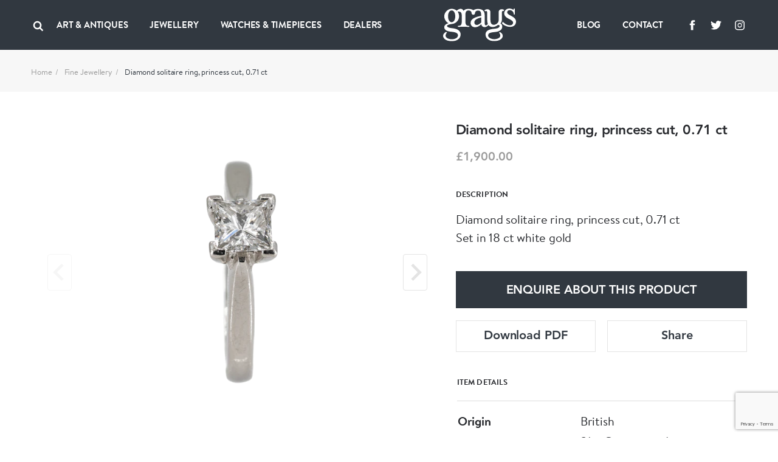

--- FILE ---
content_type: text/html; charset=UTF-8
request_url: https://www.graysantiques.com/product/diamond-solitaire-ring-princess-cut-071-ct
body_size: 8121
content:
<!doctype html> <html dir="ltr" lang="en-GB" prefix="og: http://ogp.me/ns#"> <head> <meta charset="utf-8"> <title>Diamond solitaire ring, princess cut, 0.71 ct</title> <!-- Google tag (gtag.js) -->
<script async src="https://www.googletagmanager.com/gtag/js?id=G-F9FSTP015Q"></script>
<script>
  window.dataLayer = window.dataLayer || [];
  function gtag(){dataLayer.push(arguments);}
  gtag('js', new Date());

  gtag('config', 'G-F9FSTP015Q');
</script>    <script> (function (w, d) { w.addEventListener('LazyLoad::Initialized', function (e) { w.lazyLoadInstance = e.detail.instance; }, false); var b = d.getElementsByTagName('head')[0]; var s = d.createElement("script"); s.async = true; var v = !("IntersectionObserver" in w) ? "lazyloadPolyfill.js" : "lazyloadIntersectionObserver.js"; s.src = "/scripts/" + v; w.lazyLoadOptions = { elements_selector: ".lazy", threshold: 0, callback_enter: function(element) { var css = element.getAttribute('data-style'); if (css) { css = css.replace(/(\r\n|\n|\r)/gm, ""); var style = document.createElement('style'); var head = document.getElementsByTagName('head')[0]; head.appendChild(style); style.setAttribute("type", "text/css"); if (style.styleSheet) { style.styleSheet.cssText = css; } else { var styleText = document.createTextNode(css); style.appendChild(styleText); } setTimeout(function() { element.classList.add('lazy--loaded'); }, 300); } } }; b.appendChild(s); }(window, document)); </script> <meta name="viewport" content="width=device-width, initial-scale=1.0"> <meta http-equiv="X-UA-Compatible" content="IE=edge"> <meta name="format-detection" content="telephone=no"> <meta name="description" content="">  <meta name="robots" content="index,follow">   <link rel="canonical" href="diamond-solitaire-ring-princess-cut-071-ct">        <meta property="og:locale" content="en_GB"> <meta property="og:type" content="website"> <meta property="og:title" content="Diamond solitaire ring, princess cut, 0.71 ct"> <meta property="og:description" content=""> <meta property="og:url" content="https://www.graysantiques.com/product/diamond-solitaire-ring-princess-cut-071-ct"> <meta property="og:site_name" content="Grays">    <meta property="og:image:width" content="1200">   <meta property="og:image:height" content="630">       <link rel="icon" href="/favicon.ico"> <link rel="preconnect" href="https://use.typekit.net"> <link rel="preload" href="/fonts/Avenir-Heavy/font.woff2" as="font" type="font/woff2" crossorigin> <link rel="preload" href="/fonts/BrandonTextWeb-Regular/font.woff2" as="font" type="font/woff2" crossorigin> <link rel="preload" href="/fonts/BrandonTextWeb-Bold/font.woff2" as="font" type="font/woff2" crossorigin> <link rel="manifest" href="/manifest.json"> <link rel="stylesheet" href="/styles/main.css?v=T5wuct6opM"> <link href="https://use.typekit.net/sez0bol.css" rel="stylesheet" media="none" onload="if(media!='all')media='all'"> <link rel="apple-touch-icon" href="/images/touch/apple-touch-icon.png"> <link rel="apple-touch-icon-precomposed" href="/images/touch/ms-touch-icon-144x144-precomposed.png"> <meta name="theme-color" content="#000000"> <meta name="mobile-web-app-capable" content="yes"> <meta name="apple-mobile-web-app-capable" content="yes"> <meta name="apple-mobile-web-app-status-bar-style" content="black"> <meta name="apple-mobile-web-app-title" content="Diamond solitaire ring, princess cut, 0.71 ct"> <meta name="msapplication-TileImage" content="/images/touch/chrome-touch-icon-192x192.png"> <meta name="msapplication-TileColor" content="#000000">  </head> <body itemscope itemtype="http://schema.org/WebPage"> <nav class="l-navbar"> <div class="l-navbar__container"> <div class="l-navbar__item"> <button type="button" aria-label="Open menu" class="burger js-burger"> <span></span> <span></span> <span></span> </button> <button class="l-navbar__search-btn js-search-btn" type="button" aria-label="Search"> <svg width="20px" height="20px"> <use xmlns:xlink="http://www.w3.org/1999/xlink" xlink:href="/images/icons.svg#icon-search"></use> </svg> </button>  <ul class=" l-navbar__menu l-navbar__menu--left js-menu-wrapper "> <li class="l-navbar__menu-item ">  <div class="l-navbar__menu-main-item js-submenu">  <span class="l-navbar__menu-link js-submenu-btn"> Art &amp; Antiques </span>  <button class="l-navbar__menu-btn" type="button" aria-label="Collapse"> <svg width="14px" height="14px"> <use xmlns:xlink="http://www.w3.org/1999/xlink" xlink:href="/images/icons.svg#icon-chevron-down"></use> </svg> </button> </div> <div class="l-navbar__sub-menu-wrapper"> <div class="l-navbar__back js-back-btn"> <button class="l-navbar__back-btn" aria-label="Go back to higher level of menu"> <svg width="14px" height="14px"> <use xmlns:xlink="http://www.w3.org/1999/xlink" xlink:href="/images/icons.svg#icon-product-previous"></use> </svg> </button>  <span class="l-navbar__back-link">Art &amp; Antiques</span>  </div> <ul class="l-navbar__sub-menu">  <li class="l-navbar__sub-menu-item"> <div class="l-navbar__sub-menu-headline">   <span class="l-navbar__sub-menu-link js-sub-menu-inner-btn"> ART &amp; ANTIQUES </span>    <button class="l-navbar__sub-menu-btn" type="button" aria-label="Expand"> <svg width="14px" height="14px"> <use xmlns:xlink="http://www.w3.org/1999/xlink" xlink:href="/images/icons.svg#icon-chevron-down"></use> </svg> </button>  </div>  <ul class="l-navbar__inner-menu"> <li> <div class="l-navbar__back js-back-btn"> <button class="l-navbar__back-btn" aria-label="Back"> <svg width="14px" height="14px"> <use xmlns:xlink="http://www.w3.org/1999/xlink" xlink:href="/images/icons.svg#icon-product-previous"></use> </svg> </button>  <span class="l-navbar__back-link">ART &amp; ANTIQUES</span>  </div> </li>  <li class="l-navbar__inner-menu-item">   <a class="l-navbar__inner-menu-link"  href="/art-antiques"   title="All"> All </a>   </li>  <li class="l-navbar__inner-menu-item">   <a class="l-navbar__inner-menu-link"  href="/art-antiques/asian"   title="Asian"> Asian </a>   </li>  <li class="l-navbar__inner-menu-item">   <a class="l-navbar__inner-menu-link"  href="/art-antiques/bronzes"   title="Bronzes"> Bronzes </a>   </li>  <li class="l-navbar__inner-menu-item">   <a class="l-navbar__inner-menu-link"  href="/art-antiques/collectables"   title="Collectables"> Collectables </a>   </li>  <li class="l-navbar__inner-menu-item">   <a class="l-navbar__inner-menu-link"  href="/art-antiques/fine-artart"   title="Fine Art/Art"> Fine Art/Art </a>   </li>  <li class="l-navbar__inner-menu-item">   <a class="l-navbar__inner-menu-link"  href="/art-antiques/glass"   title="Glass"> Glass </a>   </li>  <li class="l-navbar__inner-menu-item">   <a class="l-navbar__inner-menu-link"  href="/art-antiques/hair-combsbrushes"   title="Hair Combs/Brushes"> Hair Combs/Brushes </a>   </li>  <li class="l-navbar__inner-menu-item">   <a class="l-navbar__inner-menu-link"  href="/art-antiques/islamic"   title="Islamic"> Islamic </a>   </li>  <li class="l-navbar__inner-menu-item">   <a class="l-navbar__inner-menu-link"  href="/art-antiques/majolica"   title="Majolica"> Majolica </a>   </li>  <li class="l-navbar__inner-menu-item">   <a class="l-navbar__inner-menu-link"  href="/art-antiques/militaria"   title="Militaria"> Militaria </a>   </li>  <li class="l-navbar__inner-menu-item">   <a class="l-navbar__inner-menu-link"  href="/art-antiques/miscellaneous"   title="Miscellaneous"> Miscellaneous </a>   </li>  <li class="l-navbar__inner-menu-item">   <a class="l-navbar__inner-menu-link"  href="/art-antiques/objet-dart"   title="Objet d’art"> Objet d’art </a>   </li>  <li class="l-navbar__inner-menu-item">   <a class="l-navbar__inner-menu-link"  href="/art-antiques/sculptures"   title="Sculptures"> Sculptures </a>   </li>  <li class="l-navbar__inner-menu-item">   <a class="l-navbar__inner-menu-link"  href="/art-antiques/silver"   title="Silver"> Silver </a>   </li>  <li class="l-navbar__inner-menu-item">   <a class="l-navbar__inner-menu-link"  href="/art-antiques/textiles"   title="Textiles"> Textiles </a>   </li>  <li class="l-navbar__inner-menu-item">   <a class="l-navbar__inner-menu-link"  href="/art-antiques/lorgnettes"   title="Lorgnettes"> Lorgnettes </a>   </li>  <li class="l-navbar__inner-menu-item">   <a class="l-navbar__inner-menu-link"  href="/art-antiques/wax-seal"   title="Wax Seal"> Wax Seal </a>   </li>  </ul>  </li>  <li class="l-navbar__sub-menu-item"> <div class="l-navbar__sub-menu-headline">   <a class="l-navbar__sub-menu-link js-sub-menu-inner-btn" href="/all-art-antiques/porcelain-ceramics" > PORCELAIN &amp; CERAMICS </a>    <button class="l-navbar__sub-menu-btn" type="button" aria-label="Expand"> <svg width="14px" height="14px"> <use xmlns:xlink="http://www.w3.org/1999/xlink" xlink:href="/images/icons.svg#icon-chevron-down"></use> </svg> </button>  </div>  <ul class="l-navbar__inner-menu"> <li> <div class="l-navbar__back js-back-btn"> <button class="l-navbar__back-btn" aria-label="Back"> <svg width="14px" height="14px"> <use xmlns:xlink="http://www.w3.org/1999/xlink" xlink:href="/images/icons.svg#icon-product-previous"></use> </svg> </button>  <span class="l-navbar__back-link">PORCELAIN &amp; CERAMICS</span>  </div> </li>  <li class="l-navbar__inner-menu-item">   <a class="l-navbar__inner-menu-link"  href="/all-art-antiques/porcelain-ceramics"   title="All"> All </a>   </li>  <li class="l-navbar__inner-menu-item">   <a class="l-navbar__inner-menu-link"  href="/all-art-antiques/porcelain-ceramics/chinese"   title="Chinese"> Chinese </a>   </li>  <li class="l-navbar__inner-menu-item">   <a class="l-navbar__inner-menu-link"  href="/all-art-antiques/porcelain-ceramics/european"   title="European"> European </a>   </li>  <li class="l-navbar__inner-menu-item">   <a class="l-navbar__inner-menu-link"  href="/all-art-antiques/porcelain-ceramics/english"   title="English"> English </a>   </li>  <li class="l-navbar__inner-menu-item">   <a class="l-navbar__inner-menu-link"  href="/all-art-antiques/porcelain-ceramics/japanese"   title="Japanese"> Japanese </a>   </li>  <li class="l-navbar__inner-menu-item">   <a class="l-navbar__inner-menu-link"  href="/all-art-antiques/porcelain-ceramics/middle-eastern"   title="Middle Eastern"> Middle Eastern </a>   </li>  <li class="l-navbar__inner-menu-item">   <a class="l-navbar__inner-menu-link"  href="/all-art-antiques/porcelain-ceramics/other"   title="Other"> Other </a>   </li>  </ul>  </li>  <li class="l-navbar__sub-menu-item"> <div class="l-navbar__sub-menu-headline">   <a class="l-navbar__sub-menu-link js-sub-menu-inner-btn" href="/all-art-antiques/lace-linen-costume" > LACE LINEN COSTUME </a>    <button class="l-navbar__sub-menu-btn" type="button" aria-label="Expand"> <svg width="14px" height="14px"> <use xmlns:xlink="http://www.w3.org/1999/xlink" xlink:href="/images/icons.svg#icon-chevron-down"></use> </svg> </button>  </div>  <ul class="l-navbar__inner-menu"> <li> <div class="l-navbar__back js-back-btn"> <button class="l-navbar__back-btn" aria-label="Back"> <svg width="14px" height="14px"> <use xmlns:xlink="http://www.w3.org/1999/xlink" xlink:href="/images/icons.svg#icon-product-previous"></use> </svg> </button>  <span class="l-navbar__back-link">LACE LINEN COSTUME</span>  </div> </li>  <li class="l-navbar__inner-menu-item">   <a class="l-navbar__inner-menu-link"  href="/all-art-antiques/lace-linen-costume"   title="All"> All </a>   </li>  <li class="l-navbar__inner-menu-item">   <a class="l-navbar__inner-menu-link"  href="/all-art-antiques/lace-linen-costume/textiles"   title="Textiles"> Textiles </a>   </li>  </ul>  </li>  </ul> </div>  </li>  <li class="l-navbar__menu-item ">  <div class="l-navbar__menu-main-item js-submenu">  <span class="l-navbar__menu-link js-submenu-btn"> Jewellery </span>  <button class="l-navbar__menu-btn" type="button" aria-label="Collapse"> <svg width="14px" height="14px"> <use xmlns:xlink="http://www.w3.org/1999/xlink" xlink:href="/images/icons.svg#icon-chevron-down"></use> </svg> </button> </div> <div class="l-navbar__sub-menu-wrapper"> <div class="l-navbar__back js-back-btn"> <button class="l-navbar__back-btn" aria-label="Go back to higher level of menu"> <svg width="14px" height="14px"> <use xmlns:xlink="http://www.w3.org/1999/xlink" xlink:href="/images/icons.svg#icon-product-previous"></use> </svg> </button>  <span class="l-navbar__back-link">Jewellery</span>  </div> <ul class="l-navbar__sub-menu">  <li class="l-navbar__sub-menu-item"> <div class="l-navbar__sub-menu-headline">   <span class="l-navbar__sub-menu-link js-sub-menu-inner-btn"> FINE JEWELLERY </span>    <button class="l-navbar__sub-menu-btn" type="button" aria-label="Expand"> <svg width="14px" height="14px"> <use xmlns:xlink="http://www.w3.org/1999/xlink" xlink:href="/images/icons.svg#icon-chevron-down"></use> </svg> </button>  </div>  <ul class="l-navbar__inner-menu"> <li> <div class="l-navbar__back js-back-btn"> <button class="l-navbar__back-btn" aria-label="Back"> <svg width="14px" height="14px"> <use xmlns:xlink="http://www.w3.org/1999/xlink" xlink:href="/images/icons.svg#icon-product-previous"></use> </svg> </button>  <span class="l-navbar__back-link">FINE JEWELLERY</span>  </div> </li>  <li class="l-navbar__inner-menu-item">   <a class="l-navbar__inner-menu-link"  href="/jewellery/fine-jewellery"   title="All"> All </a>   </li>  <li class="l-navbar__inner-menu-item">   <a class="l-navbar__inner-menu-link"  href="/jewellery/fine-jewellery/bracelets"   title="Bracelets"> Bracelets </a>   </li>  <li class="l-navbar__inner-menu-item">   <a class="l-navbar__inner-menu-link"  href="/jewellery/fine-jewellery/bangles"   title="Bangles"> Bangles </a>   </li>  <li class="l-navbar__inner-menu-item">   <a class="l-navbar__inner-menu-link"  href="/jewellery/fine-jewellery/brooches"   title="Brooches"> Brooches </a>   </li>  <li class="l-navbar__inner-menu-item">   <a class="l-navbar__inner-menu-link"  href="/jewellery/fine-jewellery/chains"   title="Chains"> Chains </a>   </li>  <li class="l-navbar__inner-menu-item">   <a class="l-navbar__inner-menu-link"  href="/jewellery/fine-jewellery/charms"   title="Charms"> Charms </a>   </li>  <li class="l-navbar__inner-menu-item">   <a class="l-navbar__inner-menu-link"  href="/jewellery/fine-jewellery/cuff-linksdress-sets"   title="Cuff links/Dress sets"> Cuff links/Dress sets </a>   </li>  <li class="l-navbar__inner-menu-item">   <a class="l-navbar__inner-menu-link"  href="/jewellery/fine-jewellery/earrings"   title="Earrings"> Earrings </a>   </li>  <li class="l-navbar__inner-menu-item">   <a class="l-navbar__inner-menu-link"  href="/jewellery/fine-jewellery/engagement-rings"   title="Engagement Rings"> Engagement Rings </a>   </li>  <li class="l-navbar__inner-menu-item">   <a class="l-navbar__inner-menu-link"  href="/jewellery/fine-jewellery/lapel-tie-pins"   title="Lapel &amp; Tie Pins"> Lapel &amp; Tie Pins </a>   </li>  <li class="l-navbar__inner-menu-item">   <a class="l-navbar__inner-menu-link"  href="/jewellery/fine-jewellery/necklaces"   title="Necklaces"> Necklaces </a>   </li>  <li class="l-navbar__inner-menu-item">   <a class="l-navbar__inner-menu-link"  href="/jewellery/fine-jewellery/pendants"   title="Pendants"> Pendants </a>   </li>  <li class="l-navbar__inner-menu-item">   <a class="l-navbar__inner-menu-link"  href="/jewellery/fine-jewellery/rings"   title="Rings"> Rings </a>   </li>  <li class="l-navbar__inner-menu-item">   <a class="l-navbar__inner-menu-link"  href="/jewellery/fine-jewellery/signed-pieces"   title="Signed pieces"> Signed pieces </a>   </li>  <li class="l-navbar__inner-menu-item">   <a class="l-navbar__inner-menu-link"  href="/jewellery/fine-jewellery/suites"   title="Suites"> Suites </a>   </li>  <li class="l-navbar__inner-menu-item">   <a class="l-navbar__inner-menu-link"  href="/jewellery/fine-jewellery/tiaras"   title="Tiaras"> Tiaras </a>   </li>  </ul>  </li>  <li class="l-navbar__sub-menu-item"> <div class="l-navbar__sub-menu-headline">   <span class="l-navbar__sub-menu-link js-sub-menu-inner-btn"> MENS JEWELLERY </span>    <button class="l-navbar__sub-menu-btn" type="button" aria-label="Expand"> <svg width="14px" height="14px"> <use xmlns:xlink="http://www.w3.org/1999/xlink" xlink:href="/images/icons.svg#icon-chevron-down"></use> </svg> </button>  </div>  <ul class="l-navbar__inner-menu"> <li> <div class="l-navbar__back js-back-btn"> <button class="l-navbar__back-btn" aria-label="Back"> <svg width="14px" height="14px"> <use xmlns:xlink="http://www.w3.org/1999/xlink" xlink:href="/images/icons.svg#icon-product-previous"></use> </svg> </button>  <span class="l-navbar__back-link">MENS JEWELLERY</span>  </div> </li>  <li class="l-navbar__inner-menu-item">   <a class="l-navbar__inner-menu-link"  href="/jewellery/mens-jewellery/"   title="All"> All </a>   </li>  <li class="l-navbar__inner-menu-item">   <a class="l-navbar__inner-menu-link"  href="/jewellery/mens-jewellery/cufflinksdress-sets"   title="Cufflinks/Dress Sets"> Cufflinks/Dress Sets </a>   </li>  <li class="l-navbar__inner-menu-item">   <a class="l-navbar__inner-menu-link"  href="/jewellery/mens-jewellery/signet-rings"   title="Signet Rings"> Signet Rings </a>   </li>  <li class="l-navbar__inner-menu-item">   <a class="l-navbar__inner-menu-link"  href="/jewellery/mens-jewellery/misc"   title="Misc"> Misc </a>   </li>  </ul>  </li>  <li class="l-navbar__sub-menu-item"> <div class="l-navbar__sub-menu-headline">   <a class="l-navbar__sub-menu-link js-sub-menu-inner-btn" href="/jewellery/designer-jewellery" > DESIGNER JEWELLERY </a>    <button class="l-navbar__sub-menu-btn" type="button" aria-label="Expand"> <svg width="14px" height="14px"> <use xmlns:xlink="http://www.w3.org/1999/xlink" xlink:href="/images/icons.svg#icon-chevron-down"></use> </svg> </button>  </div>  <ul class="l-navbar__inner-menu"> <li> <div class="l-navbar__back js-back-btn"> <button class="l-navbar__back-btn" aria-label="Back"> <svg width="14px" height="14px"> <use xmlns:xlink="http://www.w3.org/1999/xlink" xlink:href="/images/icons.svg#icon-product-previous"></use> </svg> </button>  <span class="l-navbar__back-link">DESIGNER JEWELLERY</span>  </div> </li>  <li class="l-navbar__inner-menu-item">   <a class="l-navbar__inner-menu-link"  href="/jewellery/designer-jewellery"   title="All"> All </a>   </li>  <li class="l-navbar__inner-menu-item">   <a class="l-navbar__inner-menu-link"  href="/jewellery/designer-jewellery/bangles"   title="Bangles"> Bangles </a>   </li>  <li class="l-navbar__inner-menu-item">   <a class="l-navbar__inner-menu-link"  href="/jewellery/designer-jewellery/bracelets"   title="Bracelets"> Bracelets </a>   </li>  <li class="l-navbar__inner-menu-item">   <a class="l-navbar__inner-menu-link"  href="/jewellery/designer-jewellery/brooches"   title="Brooches"> Brooches </a>   </li>  <li class="l-navbar__inner-menu-item">   <a class="l-navbar__inner-menu-link"  href="/jewellery/designer-jewellery/chains"   title="Chains"> Chains </a>   </li>  <li class="l-navbar__inner-menu-item">   <a class="l-navbar__inner-menu-link"  href="/jewellery/designer-jewellery/charms"   title="Charms"> Charms </a>   </li>  <li class="l-navbar__inner-menu-item">   <a class="l-navbar__inner-menu-link"  href="/jewellery/designer-jewellery/cuff-linksdress-sets"   title="Cuff links/Dress Sets"> Cuff links/Dress Sets </a>   </li>  <li class="l-navbar__inner-menu-item">   <a class="l-navbar__inner-menu-link"  href="/jewellery/designer-jewellery/earrings"   title="Earrings"> Earrings </a>   </li>  <li class="l-navbar__inner-menu-item">   <a class="l-navbar__inner-menu-link"  href="/jewellery/designer-jewellery/engagement-rings"   title="Engagement Rings"> Engagement Rings </a>   </li>  <li class="l-navbar__inner-menu-item">   <a class="l-navbar__inner-menu-link"  href="/jewellery/designer-jewellery/lapel-tie-pins"   title="Lapel &amp; Tie Pins"> Lapel &amp; Tie Pins </a>   </li>  <li class="l-navbar__inner-menu-item">   <a class="l-navbar__inner-menu-link"  href="/jewellery/designer-jewellery/necklaces"   title="Necklaces"> Necklaces </a>   </li>  <li class="l-navbar__inner-menu-item">   <a class="l-navbar__inner-menu-link"  href="/jewellery/designer-jewellery/pendants"   title="Pendants"> Pendants </a>   </li>  <li class="l-navbar__inner-menu-item">   <a class="l-navbar__inner-menu-link"  href="/jewellery/designer-jewellery/rings"   title="Rings"> Rings </a>   </li>  <li class="l-navbar__inner-menu-item">   <a class="l-navbar__inner-menu-link"  href="/jewellery/designer-jewellery/signed-pieces"   title="Signed Pieces"> Signed Pieces </a>   </li>  <li class="l-navbar__inner-menu-item">   <a class="l-navbar__inner-menu-link"  href="/jewellery/designer-jewellery/suites"   title="Suites"> Suites </a>   </li>  <li class="l-navbar__inner-menu-item">   <a class="l-navbar__inner-menu-link"  href="/jewellery/designer-jewellery/tiaras"   title="Tiaras"> Tiaras </a>   </li>  </ul>  </li>  <li class="l-navbar__sub-menu-item"> <div class="l-navbar__sub-menu-headline">   <span class="l-navbar__sub-menu-link js-sub-menu-inner-btn"> COSTUME JEWELLERY </span>    <button class="l-navbar__sub-menu-btn" type="button" aria-label="Expand"> <svg width="14px" height="14px"> <use xmlns:xlink="http://www.w3.org/1999/xlink" xlink:href="/images/icons.svg#icon-chevron-down"></use> </svg> </button>  </div>  <ul class="l-navbar__inner-menu"> <li> <div class="l-navbar__back js-back-btn"> <button class="l-navbar__back-btn" aria-label="Back"> <svg width="14px" height="14px"> <use xmlns:xlink="http://www.w3.org/1999/xlink" xlink:href="/images/icons.svg#icon-product-previous"></use> </svg> </button>  <span class="l-navbar__back-link">COSTUME JEWELLERY</span>  </div> </li>  <li class="l-navbar__inner-menu-item">   <a class="l-navbar__inner-menu-link"  href="/jewellery/costume-jewellery"   title="All"> All </a>   </li>  <li class="l-navbar__inner-menu-item">   <a class="l-navbar__inner-menu-link"  href="/jewellery/costume-jewellery/bangles"   title="Bangles"> Bangles </a>   </li>  <li class="l-navbar__inner-menu-item">   <a class="l-navbar__inner-menu-link"  href="/jewellery/costume-jewellery/bracelets"   title="Bracelets"> Bracelets </a>   </li>  <li class="l-navbar__inner-menu-item">   <a class="l-navbar__inner-menu-link"  href="/jewellery/costume-jewellery/brooches"   title="Brooches"> Brooches </a>   </li>  <li class="l-navbar__inner-menu-item">   <a class="l-navbar__inner-menu-link"  href="/jewellery/costume-jewellery/chains"   title="Chains"> Chains </a>   </li>  <li class="l-navbar__inner-menu-item">   <a class="l-navbar__inner-menu-link"  href="/jewellery/costume-jewellery/earrings"   title="Earrings"> Earrings </a>   </li>  <li class="l-navbar__inner-menu-item">   <a class="l-navbar__inner-menu-link"  href="/jewellery/costume-jewellery/necklaces"   title="Necklaces"> Necklaces </a>   </li>  <li class="l-navbar__inner-menu-item">   <a class="l-navbar__inner-menu-link"  href="/jewellery/costume-jewellery/pendants"   title="Pendants"> Pendants </a>   </li>  <li class="l-navbar__inner-menu-item">   <a class="l-navbar__inner-menu-link"  href="/jewellery/costume-jewellery/rings"   title="Rings"> Rings </a>   </li>  </ul>  </li>  </ul> </div>  </li>  <li class="l-navbar__menu-item ">  <div class="l-navbar__menu-main-item js-submenu">  <span class="l-navbar__menu-link js-submenu-btn"> Watches &amp; Timepieces </span>  <button class="l-navbar__menu-btn" type="button" aria-label="Collapse"> <svg width="14px" height="14px"> <use xmlns:xlink="http://www.w3.org/1999/xlink" xlink:href="/images/icons.svg#icon-chevron-down"></use> </svg> </button> </div> <div class="l-navbar__sub-menu-wrapper"> <div class="l-navbar__back js-back-btn"> <button class="l-navbar__back-btn" aria-label="Go back to higher level of menu"> <svg width="14px" height="14px"> <use xmlns:xlink="http://www.w3.org/1999/xlink" xlink:href="/images/icons.svg#icon-product-previous"></use> </svg> </button>  <span class="l-navbar__back-link">Watches &amp; Timepieces</span>  </div> <ul class="l-navbar__sub-menu">  <li class="l-navbar__sub-menu-item"> <div class="l-navbar__sub-menu-headline">   <span class="l-navbar__sub-menu-link js-sub-menu-inner-btn"> WATCHES &amp; TIMEPIECES </span>    <button class="l-navbar__sub-menu-btn" type="button" aria-label="Expand"> <svg width="14px" height="14px"> <use xmlns:xlink="http://www.w3.org/1999/xlink" xlink:href="/images/icons.svg#icon-chevron-down"></use> </svg> </button>  </div>  <ul class="l-navbar__inner-menu"> <li> <div class="l-navbar__back js-back-btn"> <button class="l-navbar__back-btn" aria-label="Back"> <svg width="14px" height="14px"> <use xmlns:xlink="http://www.w3.org/1999/xlink" xlink:href="/images/icons.svg#icon-product-previous"></use> </svg> </button>  <span class="l-navbar__back-link">WATCHES &amp; TIMEPIECES</span>  </div> </li>  <li class="l-navbar__inner-menu-item">   <a class="l-navbar__inner-menu-link"  href="/jewellery/watches-timepieces"   title="All"> All </a>   </li>  <li class="l-navbar__inner-menu-item">   <a class="l-navbar__inner-menu-link"  href="/jewellery/watches-time-pieces/clocks"   title="Clocks"> Clocks </a>   </li>  <li class="l-navbar__inner-menu-item">   <a class="l-navbar__inner-menu-link"  href="/jewellery/watches-time-pieces/pocket-watches"   title="Pocket Watches"> Pocket Watches </a>   </li>  <li class="l-navbar__inner-menu-item">   <a class="l-navbar__inner-menu-link"  href="/jewellery/watches-time-pieces/wrist-watches"   title="Wristwatches"> Wristwatches </a>   </li>  </ul>  </li>  </ul> </div>  </li>  <li class="l-navbar__menu-item ">   <a class="l-navbar__menu-link"   href="/dealers"  > Dealers </a>   </li>   <li class="l-navbar__menu-item l-navbar__menu-item--show-mobile">   <a class="l-navbar__menu-link"   href="https://graysantiques.blogspot.com/"  > Blog </a>   </li>  <li class="l-navbar__menu-item l-navbar__menu-item--show-mobile">   <a class="l-navbar__menu-link"   href="/contact"  > Contact </a>   </li>   </ul>  <div class="l-navbar__menu-form js-search-box"> <div class="l-navbar-form-wrapper"> <form id="form-id-1" class="l-navbar-form" method="get" action="/search"> <input type="text" name="keyword" id="search" class="l-navbar-form__input" autocomplete="off" required> <button class="l-navbar-form__btn js-search-box-close" type="button" aria-label="Search"> <svg aria-hidden="true"> <use xmlns:xlink="http://www.w3.org/1999/xlink" xlink:href="/images/icons.svg#icon-close"></use> </svg> </button> </form> </div> </div> </div> <div class="l-navbar__item"> <a href="/" class="l-navbar__logo-link"> <img class="l-navbar__logo" src="/images/Greys-Logo-White.svg" title="Grays" alt="Grays"> </a> </div> <div class="l-navbar__item">  <ul class=" l-navbar__menu l-navbar__menu--right js-menu-wrapper "> <li class="l-navbar__menu-item ">   <a class="l-navbar__menu-link"   href="https://graysantiques.blogspot.com/"  > Blog </a>   </li>  <li class="l-navbar__menu-item ">   <a class="l-navbar__menu-link"   href="/contact"  > Contact </a>   </li>   <li class="l-navbar__menu-item l-navbar__menu-item--social"> <ul class="social-media">  <li class="social-media__item"> <a class="social-media__link" target="_blank" rel="noopener noreferrer" href="https://www.facebook.com/grays.antiques/" title="Grays facebook"> <svg width="24px" height="24px" aria-label="Facebook"> <title>Facebook</title> <use xlink:href="/images/icons.svg#icon-facebook" /></svg> </a> </li>   <li class="social-media__item"> <a class="social-media__link" target="_blank" rel="noopener noreferrer" href="https://twitter.com/graysantiques" title="Grays Twitter"> <svg width="24px" height="24px" aria-label="Twitter"> <title>Twitter</title> <use xlink:href="/images/icons.svg#icon-twitter" /></svg> </a> </li>   <li class="social-media__item"> <a class="social-media__link" target="_blank" rel="noopener noreferrer" href="https://www.instagram.com/graysantiques/" title="Grays Instagram"> <svg width="24px" height="24px" aria-label="Instagram"> <title>Instagram</title> <use xlink:href="/images/icons.svg#icon-instagram" /></svg> </a> </li>  </ul>  </li>  </ul>  </div> </div> </nav> <div>  <main> <div class="breadcrumbs bg-offWhite"> <ul class="container"> <li><a href="/">Home</a></li>  <li><a href="/jewellery/fine-jewellery">Fine Jewellery</a></li>  <li>Diamond solitaire ring, princess cut, 0.71 ct</li> </ul> </div> <article class="section section--full-width-mobile"> <div class="container"> <h1 class="headline-4 mb-5em hide-on-mobile hide-on-lg"> Diamond solitaire ring, princess cut, 0.71 ct </h1> <div class="row row--g-10"> <div class="col-lg-7"> <div class="splide-wrapper"> <div class="splide splide--swipe splide--primary js-product-slider-primary"> <div class="splide__track"> <div class="splide__list js-gallery-popup-slider">   <div class="product splide__slide" data-src="https://grays-portal.imgix.net/storage/files/no-bg-1626959704-725-files.jpg?w=1500&auto=format,compress&q=85"> <img src="https://grays-portal.imgix.net/storage/files/no-bg-1626959704-725-files.jpg?w=600&auto=format" alt="Diamond solitaire ring, princess cut, 0.71 ct - image 1"> </div>   <div class="product splide__slide" data-src="https://grays-portal.imgix.net/storage/files/1626959704-896-files.jpg?w=1500&auto=format,compress&q=85"> <img src="https://grays-portal.imgix.net/storage/files/1626959704-896-files.jpg?w=600&auto=format" alt="Diamond solitaire ring, princess cut, 0.71 ct - image 2"> </div>   <div class="product splide__slide" data-src="https://grays-portal.imgix.net/storage/files/1626959704-215-files.jpg?w=1500&auto=format,compress&q=85"> <img src="https://grays-portal.imgix.net/storage/files/1626959704-215-files.jpg?w=600&auto=format" alt="Diamond solitaire ring, princess cut, 0.71 ct - image 3"> </div>  </div> </div> </div> <div class="splide splide--thumbnails js-product-slider-thumbnails"> <div class="splide__track"> <div class="splide__list">   <div class="splide__slide"> <img src="https://grays-portal.imgix.net/storage/files/no-bg-1626959704-725-files.jpg?w=60&auto=format" alt="Diamond solitaire ring, princess cut, 0.71 ct - image 1"> </div>   <div class="splide__slide"> <img src="https://grays-portal.imgix.net/storage/files/1626959704-896-files.jpg?w=60&auto=format" alt="Diamond solitaire ring, princess cut, 0.71 ct - image 2"> </div>   <div class="splide__slide"> <img src="https://grays-portal.imgix.net/storage/files/1626959704-215-files.jpg?w=60&auto=format" alt="Diamond solitaire ring, princess cut, 0.71 ct - image 3"> </div>  </div> </div> </div> </div> </div> <div class="col-lg-5 product product--padded-on-mobile"> <h1 class="headline-4 hide-on-md hide-on-sm">Diamond solitaire ring, princess cut, 0.71 ct</h1> <p class="product__price headline-5 color-gray">£1,900.00</p>  <p class="headline-8 text-upper">Description</p> <p class="js-text-clamp" data-characters-limit="201"> Diamond solitaire ring, princess cut, 0.71 ct<br />
Set in 18 ct white gold </p> <button type="button" class="btn btn--arrow-down js-read-more-btn">Read more</button>  <p class="mt-20em"> <button onclick="App.showAjaxPopup({popupUrl: '/api/enquire-product/7073', popupNarrow: true})" class="btn btn--simple btn--black btn--full" type="button">ENQUIRE ABOUT THIS PRODUCT</button> </p> <div class="btn-wrapper"> <a class="btn btn--border-gray" href="/download/7073" download="diamond-solitaire-ring,-princess-cut,-0.71-ct">Download PDF</a> <button class="btn btn--border-gray" onclick="App.showAjaxPopup({popupUrl: '/api/share-product/7073', popupTiny: true})">Share</button> </div> <button class="tab-button tab-button--underline active js-tab-btn-single"> item details <svg width="12px" height="12px"> <use xmlns:xlink="http://www.w3.org/1999/xlink" xlink:href="/images/icons.svg#icon-chevron-down"></use> </svg> </button> <table class="product-table"> <thead> <th colspan="2"> item details </th> </thead> <tbody>    <tr> <th rowspan="1">Origin</th> <td>British</td> </tr>      <tr> <th rowspan="1">Period</th> <td>21st Century and Contemporary</td> </tr>      <tr> <th rowspan="1">Style</th> <td>Classical</td> </tr>      <tr> <th rowspan="1">Condition</th> <td>Excellent</td> </tr>      <tr> <th rowspan="1">Materials</th> <td>White Gold</td> </tr>      <tr> <th rowspan="1">Main Gemstone</th> <td>Diamond</td> </tr>      <tr> <th rowspan="1">Main Gemstone Cut</th> <td>Princess Cut</td> </tr>                  <tr> <th rowspan="1">Carat for Gold</th> <td>18 K</td> </tr>      <tr> <th rowspan="1">Main Gemstone Carat</th> <td>0.71 ct</td> </tr>                                    </tbody> </table>  <p class="product__ref">Product REF: DSC6679</p>  </div> </div> </div> </article> <aside class="section bg-offWhite text-center-on-md-down"> <div class="container"> <p class="headline-8 text-upper color-gray mb-20em">About the Dealer</p> <h2 class="headline-4 mb-10em hide-on-lg">Boris Sosna</h2> <div class="row row--g-10"> <div class="col-lg-5 offset-lg-1 order-lg-last">  </div> <div class="col-lg-6"> <h2 class="headline-4 hide-on-md-down">Boris Sosna</h2>  <p class="text-left-on-mobile js-text-clamp" data-characters-limit="101"> Antique Jewellery Dealer <br />
Born in St Petersburg and with over 40 years experience, Boris specialises in fine quality gem-set gold pieces from the Georgian, Victorian, Edwardian, Art Deco/Nouveau and retro periods. He has a large stock of  antique, period and vintage  jewellery and loose gemstones. <br />
He is a fellow of the Gemmological Association of Great Britain (FGA/DGA) </p> <button type="button" class="btn btn--arrow-down js-read-more-btn">Read more</button>   <p class="mt-20em"> <a class="btn btn--full-on-mobile btn--simple btn--black" href="/dealer/boris-sosna">VISIT DEALER SHOP</a> </p>  <ul class="contact-info">   <li class="contact-info__item"> <a class="contact-info__link" href="tel:07850634230" title="Boris Sosna phone">Tel. 07850 634 230</a> </li>   <li class="contact-info__item"> <a class="contact-info__link" href="&#109;&#97;&#105;&#108;&#116;&#111;&#58;&#98;&#111;&#114;&#105;&#115;&#46;&#115;&#111;&#115;&#110;&#97;&#64;&#116;&#105;&#115;&#99;&#97;&#108;&#105;&#46;&#99;&#111;&#46;&#117;&#107;" title="Boris Sosna Email">&#98;&#111;&#114;&#105;&#115;&#46;&#115;&#111;&#115;&#110;&#97;&#64;&#116;&#105;&#115;&#99;&#97;&#108;&#105;&#46;&#99;&#111;&#46;&#117;&#107;</a> </li>  </ul>   </div> </div> </div> </aside> <section class="section section--p-medium-top section--p-medium-bottom"> <div class="container"> <div class="section__headline"> <h2 class="headline-4">More from this Dealer</h2> <span class="headline-13">651 items available</span> </div> <div class="splide js-product-slider"> <div class="splide__track"> <div class="splide__list">  <a href="/product/edwardian-ruby-and-pearl-marquis-shape-ring" class="product splide__slide" > <div class="product__img lazy" id="product-QlqKC5YZzA-3900" data-style="    @media screen and (max-width:479px) {  #product-QlqKC5YZzA-3900 {  background-image: url('https://grays-portal.imgix.net/storage/files/1606053978-81-files.jpg?w=205&h=&q=85&auto=format&fm=png')  } }    @media screen and (min-width:480px) and (max-width:575px) {  #product-QlqKC5YZzA-3900 {  background-image: url('https://grays-portal.imgix.net/storage/files/1606053978-81-files.jpg?w=250&h=&q=85&auto=format&fm=png')  } }    @media screen and (min-width:576px) and (max-width:767px) {  #product-QlqKC5YZzA-3900 {  background-image: url('https://grays-portal.imgix.net/storage/files/1606053978-81-files.jpg?w=335&h=&q=85&auto=format&fm=png')  } }    @media screen and (min-width:768px) and (max-width:991px) {  #product-QlqKC5YZzA-3900 {  background-image: url('https://grays-portal.imgix.net/storage/files/1606053978-81-files.jpg?w=290&h=&q=85&auto=format&fm=png')  } }    @media screen and (min-width:992px) and (max-width:1149px) {  #product-QlqKC5YZzA-3900 {  background-image: url('https://grays-portal.imgix.net/storage/files/1606053978-81-files.jpg?w=250&h=&q=85&auto=format&fm=png')  } }    @media screen and (min-width:1150px) {  #product-QlqKC5YZzA-3900 {  background-image: url('https://grays-portal.imgix.net/storage/files/1606053978-81-files.jpg?w=295&h=&q=85&auto=format&fm=png')  } }   "  > </div>  <div class="product__info">  <h3 class="headline-10 text-upper color-gray">Fine Jewellery</h3>  <p class="product__title">Edwardian ruby and pearl marquis shape ring</p> <p class="text-bold color-gray">POA</p> </div>  </a>   <a href="/product/sapphire-and-diamond-rectangular-cluster-ring" class="product splide__slide" > <div class="product__img lazy" id="product-yfVBMfb1x1-3901" data-style="    @media screen and (max-width:479px) {  #product-yfVBMfb1x1-3901 {  background-image: url('https://grays-portal.imgix.net/storage/files/1606054246-239-files.jpg?w=205&h=&q=85&auto=format&fm=png')  } }    @media screen and (min-width:480px) and (max-width:575px) {  #product-yfVBMfb1x1-3901 {  background-image: url('https://grays-portal.imgix.net/storage/files/1606054246-239-files.jpg?w=250&h=&q=85&auto=format&fm=png')  } }    @media screen and (min-width:576px) and (max-width:767px) {  #product-yfVBMfb1x1-3901 {  background-image: url('https://grays-portal.imgix.net/storage/files/1606054246-239-files.jpg?w=335&h=&q=85&auto=format&fm=png')  } }    @media screen and (min-width:768px) and (max-width:991px) {  #product-yfVBMfb1x1-3901 {  background-image: url('https://grays-portal.imgix.net/storage/files/1606054246-239-files.jpg?w=290&h=&q=85&auto=format&fm=png')  } }    @media screen and (min-width:992px) and (max-width:1149px) {  #product-yfVBMfb1x1-3901 {  background-image: url('https://grays-portal.imgix.net/storage/files/1606054246-239-files.jpg?w=250&h=&q=85&auto=format&fm=png')  } }    @media screen and (min-width:1150px) {  #product-yfVBMfb1x1-3901 {  background-image: url('https://grays-portal.imgix.net/storage/files/1606054246-239-files.jpg?w=295&h=&q=85&auto=format&fm=png')  } }   "  > </div>  <div class="product__info">  <h3 class="headline-10 text-upper color-gray">Fine Jewellery</h3>  <p class="product__title">Sapphire and diamond rectangular cluster ring</p> <p class="text-bold color-gray">£1,600.00</p> </div>  </a>   <a href="/product/diamond-and-sapphire-victorian-modified-lozenge-shaped-ring" class="product splide__slide" > <div class="product__img lazy" id="product-wsMHObWW6i-3903" data-style="    @media screen and (max-width:479px) {  #product-wsMHObWW6i-3903 {  background-image: url('https://grays-portal.imgix.net/storage/files/1606054581-404-files.jpg?w=205&h=&q=85&auto=format&fm=png')  } }    @media screen and (min-width:480px) and (max-width:575px) {  #product-wsMHObWW6i-3903 {  background-image: url('https://grays-portal.imgix.net/storage/files/1606054581-404-files.jpg?w=250&h=&q=85&auto=format&fm=png')  } }    @media screen and (min-width:576px) and (max-width:767px) {  #product-wsMHObWW6i-3903 {  background-image: url('https://grays-portal.imgix.net/storage/files/1606054581-404-files.jpg?w=335&h=&q=85&auto=format&fm=png')  } }    @media screen and (min-width:768px) and (max-width:991px) {  #product-wsMHObWW6i-3903 {  background-image: url('https://grays-portal.imgix.net/storage/files/1606054581-404-files.jpg?w=290&h=&q=85&auto=format&fm=png')  } }    @media screen and (min-width:992px) and (max-width:1149px) {  #product-wsMHObWW6i-3903 {  background-image: url('https://grays-portal.imgix.net/storage/files/1606054581-404-files.jpg?w=250&h=&q=85&auto=format&fm=png')  } }    @media screen and (min-width:1150px) {  #product-wsMHObWW6i-3903 {  background-image: url('https://grays-portal.imgix.net/storage/files/1606054581-404-files.jpg?w=295&h=&q=85&auto=format&fm=png')  } }   "  > </div>  <div class="product__info">  <h3 class="headline-10 text-upper color-gray">Fine Jewellery</h3>  <p class="product__title">Diamond and sapphire Victorian modified lozenge shaped ring</p> <p class="text-bold color-gray">POA</p> </div>  </a>   <a href="/product/opal-and-diamond-victorian-cluster-ring" class="product splide__slide" > <div class="product__img lazy" id="product-etweMWJQad-3905" data-style="    @media screen and (max-width:479px) {  #product-etweMWJQad-3905 {  background-image: url('https://grays-portal.imgix.net/storage/files/1606055883-91-files.jpg?w=205&h=&q=85&auto=format&fm=png')  } }    @media screen and (min-width:480px) and (max-width:575px) {  #product-etweMWJQad-3905 {  background-image: url('https://grays-portal.imgix.net/storage/files/1606055883-91-files.jpg?w=250&h=&q=85&auto=format&fm=png')  } }    @media screen and (min-width:576px) and (max-width:767px) {  #product-etweMWJQad-3905 {  background-image: url('https://grays-portal.imgix.net/storage/files/1606055883-91-files.jpg?w=335&h=&q=85&auto=format&fm=png')  } }    @media screen and (min-width:768px) and (max-width:991px) {  #product-etweMWJQad-3905 {  background-image: url('https://grays-portal.imgix.net/storage/files/1606055883-91-files.jpg?w=290&h=&q=85&auto=format&fm=png')  } }    @media screen and (min-width:992px) and (max-width:1149px) {  #product-etweMWJQad-3905 {  background-image: url('https://grays-portal.imgix.net/storage/files/1606055883-91-files.jpg?w=250&h=&q=85&auto=format&fm=png')  } }    @media screen and (min-width:1150px) {  #product-etweMWJQad-3905 {  background-image: url('https://grays-portal.imgix.net/storage/files/1606055883-91-files.jpg?w=295&h=&q=85&auto=format&fm=png')  } }   "  > </div>  <div class="product__info">  <h3 class="headline-10 text-upper color-gray">Fine Jewellery</h3>  <p class="product__title">Opal and diamond  Victorian cluster ring</p> <p class="text-bold color-gray">POA</p> </div>  </a>   <a href="/product/edwardian-sapphire-and-diamond-all-around-ring" class="product splide__slide" > <div class="product__img lazy" id="product-BZqsYY8g5B-3907" data-style="    @media screen and (max-width:479px) {  #product-BZqsYY8g5B-3907 {  background-image: url('https://grays-portal.imgix.net/storage/files/1606055158-893-files.jpg?w=205&h=&q=85&auto=format&fm=png')  } }    @media screen and (min-width:480px) and (max-width:575px) {  #product-BZqsYY8g5B-3907 {  background-image: url('https://grays-portal.imgix.net/storage/files/1606055158-893-files.jpg?w=250&h=&q=85&auto=format&fm=png')  } }    @media screen and (min-width:576px) and (max-width:767px) {  #product-BZqsYY8g5B-3907 {  background-image: url('https://grays-portal.imgix.net/storage/files/1606055158-893-files.jpg?w=335&h=&q=85&auto=format&fm=png')  } }    @media screen and (min-width:768px) and (max-width:991px) {  #product-BZqsYY8g5B-3907 {  background-image: url('https://grays-portal.imgix.net/storage/files/1606055158-893-files.jpg?w=290&h=&q=85&auto=format&fm=png')  } }    @media screen and (min-width:992px) and (max-width:1149px) {  #product-BZqsYY8g5B-3907 {  background-image: url('https://grays-portal.imgix.net/storage/files/1606055158-893-files.jpg?w=250&h=&q=85&auto=format&fm=png')  } }    @media screen and (min-width:1150px) {  #product-BZqsYY8g5B-3907 {  background-image: url('https://grays-portal.imgix.net/storage/files/1606055158-893-files.jpg?w=295&h=&q=85&auto=format&fm=png')  } }   "  > </div>  <div class="product__info">  <h3 class="headline-10 text-upper color-gray">Fine Jewellery</h3>  <p class="product__title">Edwardian sapphire and diamond &quot;all around&quot; ring</p> <p class="text-bold color-gray">POA</p> </div>  </a>   <a href="/product/black-opal-and-diamond-retro-cluster-ring" class="product splide__slide" > <div class="product__img lazy" id="product-fccDv2TocV-3913" data-style="    @media screen and (max-width:479px) {  #product-fccDv2TocV-3913 {  background-image: url('https://grays-portal.imgix.net/storage/files/1606056825-752-files.jpg?w=205&h=&q=85&auto=format&fm=png')  } }    @media screen and (min-width:480px) and (max-width:575px) {  #product-fccDv2TocV-3913 {  background-image: url('https://grays-portal.imgix.net/storage/files/1606056825-752-files.jpg?w=250&h=&q=85&auto=format&fm=png')  } }    @media screen and (min-width:576px) and (max-width:767px) {  #product-fccDv2TocV-3913 {  background-image: url('https://grays-portal.imgix.net/storage/files/1606056825-752-files.jpg?w=335&h=&q=85&auto=format&fm=png')  } }    @media screen and (min-width:768px) and (max-width:991px) {  #product-fccDv2TocV-3913 {  background-image: url('https://grays-portal.imgix.net/storage/files/1606056825-752-files.jpg?w=290&h=&q=85&auto=format&fm=png')  } }    @media screen and (min-width:992px) and (max-width:1149px) {  #product-fccDv2TocV-3913 {  background-image: url('https://grays-portal.imgix.net/storage/files/1606056825-752-files.jpg?w=250&h=&q=85&auto=format&fm=png')  } }    @media screen and (min-width:1150px) {  #product-fccDv2TocV-3913 {  background-image: url('https://grays-portal.imgix.net/storage/files/1606056825-752-files.jpg?w=295&h=&q=85&auto=format&fm=png')  } }   "  > </div>  <div class="product__info">  <h3 class="headline-10 text-upper color-gray">Fine Jewellery</h3>  <p class="product__title">Black opal and diamond retro cluster ring</p> <p class="text-bold color-gray">POA</p> </div>  </a>   <a href="/product/pearl-and-diamond-retro-cluster-ring" class="product splide__slide" > <div class="product__img lazy" id="product-9v9Z6GqzX5-3916" data-style="    @media screen and (max-width:479px) {  #product-9v9Z6GqzX5-3916 {  background-image: url('https://grays-portal.imgix.net/storage/files/1606057179-379-files.jpg?w=205&h=&q=85&auto=format&fm=png')  } }    @media screen and (min-width:480px) and (max-width:575px) {  #product-9v9Z6GqzX5-3916 {  background-image: url('https://grays-portal.imgix.net/storage/files/1606057179-379-files.jpg?w=250&h=&q=85&auto=format&fm=png')  } }    @media screen and (min-width:576px) and (max-width:767px) {  #product-9v9Z6GqzX5-3916 {  background-image: url('https://grays-portal.imgix.net/storage/files/1606057179-379-files.jpg?w=335&h=&q=85&auto=format&fm=png')  } }    @media screen and (min-width:768px) and (max-width:991px) {  #product-9v9Z6GqzX5-3916 {  background-image: url('https://grays-portal.imgix.net/storage/files/1606057179-379-files.jpg?w=290&h=&q=85&auto=format&fm=png')  } }    @media screen and (min-width:992px) and (max-width:1149px) {  #product-9v9Z6GqzX5-3916 {  background-image: url('https://grays-portal.imgix.net/storage/files/1606057179-379-files.jpg?w=250&h=&q=85&auto=format&fm=png')  } }    @media screen and (min-width:1150px) {  #product-9v9Z6GqzX5-3916 {  background-image: url('https://grays-portal.imgix.net/storage/files/1606057179-379-files.jpg?w=295&h=&q=85&auto=format&fm=png')  } }   "  > </div>  <div class="product__info">  <h3 class="headline-10 text-upper color-gray">Fine Jewellery</h3>  <p class="product__title">Pearl and diamond retro cluster ring</p> <p class="text-bold color-gray">POA</p> </div>  </a>   <a href="/product/antique-half-hoop-carved-mount-pearl-and-diamond-points-ring" class="product splide__slide" > <div class="product__img lazy" id="product-ZViMHFeObr-3917" data-style="    @media screen and (max-width:479px) {  #product-ZViMHFeObr-3917 {  background-image: url('https://grays-portal.imgix.net/storage/files/1606057384-647-files.jpg?w=205&h=&q=85&auto=format&fm=png')  } }    @media screen and (min-width:480px) and (max-width:575px) {  #product-ZViMHFeObr-3917 {  background-image: url('https://grays-portal.imgix.net/storage/files/1606057384-647-files.jpg?w=250&h=&q=85&auto=format&fm=png')  } }    @media screen and (min-width:576px) and (max-width:767px) {  #product-ZViMHFeObr-3917 {  background-image: url('https://grays-portal.imgix.net/storage/files/1606057384-647-files.jpg?w=335&h=&q=85&auto=format&fm=png')  } }    @media screen and (min-width:768px) and (max-width:991px) {  #product-ZViMHFeObr-3917 {  background-image: url('https://grays-portal.imgix.net/storage/files/1606057384-647-files.jpg?w=290&h=&q=85&auto=format&fm=png')  } }    @media screen and (min-width:992px) and (max-width:1149px) {  #product-ZViMHFeObr-3917 {  background-image: url('https://grays-portal.imgix.net/storage/files/1606057384-647-files.jpg?w=250&h=&q=85&auto=format&fm=png')  } }    @media screen and (min-width:1150px) {  #product-ZViMHFeObr-3917 {  background-image: url('https://grays-portal.imgix.net/storage/files/1606057384-647-files.jpg?w=295&h=&q=85&auto=format&fm=png')  } }   "  > </div>  <div class="product__info">  <h3 class="headline-10 text-upper color-gray">Fine Jewellery</h3>  <p class="product__title">Antique half hoop carved mount pearl and diamond points ring</p> <p class="text-bold color-gray">POA</p> </div>  </a>   </div> </div> </div> <p class="text-center mt-30em"> <a class="btn btn--full-on-mobile" href="/dealer/boris-sosna">Browse all items</a> </p> </div> </section>  <section class="section section--p-medium-top section--p-medium-bottom"> <div class="container"> <div class="section__headline"> <h2 class="headline-4">Latest Fine Jewellery</h2> <span class="headline-13">4169 items available</span> </div> <div class="splide js-product-slider"> <div class="splide__track"> <div class="splide__list">  <a href="/product/antique-4ct-sapphire-and-diamond-ring-saddingtons-jewellery-stand-375" class="product splide__slide" > <div class="product__img lazy" id="product-a6L64q2any-19036" data-style="    @media screen and (max-width:479px) {  #product-a6L64q2any-19036 {  background-image: url('https://grays-portal.imgix.net/storage/files/1765364044-284-files.jpg?w=205&h=&q=85&auto=format&fm=png')  } }    @media screen and (min-width:480px) and (max-width:575px) {  #product-a6L64q2any-19036 {  background-image: url('https://grays-portal.imgix.net/storage/files/1765364044-284-files.jpg?w=250&h=&q=85&auto=format&fm=png')  } }    @media screen and (min-width:576px) and (max-width:767px) {  #product-a6L64q2any-19036 {  background-image: url('https://grays-portal.imgix.net/storage/files/1765364044-284-files.jpg?w=335&h=&q=85&auto=format&fm=png')  } }    @media screen and (min-width:768px) and (max-width:991px) {  #product-a6L64q2any-19036 {  background-image: url('https://grays-portal.imgix.net/storage/files/1765364044-284-files.jpg?w=290&h=&q=85&auto=format&fm=png')  } }    @media screen and (min-width:992px) and (max-width:1149px) {  #product-a6L64q2any-19036 {  background-image: url('https://grays-portal.imgix.net/storage/files/1765364044-284-files.jpg?w=250&h=&q=85&auto=format&fm=png')  } }    @media screen and (min-width:1150px) {  #product-a6L64q2any-19036 {  background-image: url('https://grays-portal.imgix.net/storage/files/1765364044-284-files.jpg?w=295&h=&q=85&auto=format&fm=png')  } }   "  > </div>  <div class="product__info">  <h3 class="headline-10 text-upper color-gray">Fine Jewellery</h3>  <p class="product__title">Antique 4ct Sapphire And Diamond Ring. Saddingtons Jewellery Stand 375</p> <p class="text-bold color-gray">£5,445.00</p> </div>  </a>   <a href="/product/georgian-fancy-link-guard-chain-saddingtons-jewellery-stand-375" class="product splide__slide" > <div class="product__img lazy" id="product-H8dl0JjhVn-19179" data-style="    @media screen and (max-width:479px) {  #product-H8dl0JjhVn-19179 {  background-image: url('https://grays-portal.imgix.net/storage/files/1767709827-305-files.jpg?w=205&h=&q=85&auto=format&fm=png')  } }    @media screen and (min-width:480px) and (max-width:575px) {  #product-H8dl0JjhVn-19179 {  background-image: url('https://grays-portal.imgix.net/storage/files/1767709827-305-files.jpg?w=250&h=&q=85&auto=format&fm=png')  } }    @media screen and (min-width:576px) and (max-width:767px) {  #product-H8dl0JjhVn-19179 {  background-image: url('https://grays-portal.imgix.net/storage/files/1767709827-305-files.jpg?w=335&h=&q=85&auto=format&fm=png')  } }    @media screen and (min-width:768px) and (max-width:991px) {  #product-H8dl0JjhVn-19179 {  background-image: url('https://grays-portal.imgix.net/storage/files/1767709827-305-files.jpg?w=290&h=&q=85&auto=format&fm=png')  } }    @media screen and (min-width:992px) and (max-width:1149px) {  #product-H8dl0JjhVn-19179 {  background-image: url('https://grays-portal.imgix.net/storage/files/1767709827-305-files.jpg?w=250&h=&q=85&auto=format&fm=png')  } }    @media screen and (min-width:1150px) {  #product-H8dl0JjhVn-19179 {  background-image: url('https://grays-portal.imgix.net/storage/files/1767709827-305-files.jpg?w=295&h=&q=85&auto=format&fm=png')  } }   "  > </div>  <div class="product__info">  <h3 class="headline-10 text-upper color-gray">Fine Jewellery</h3>  <p class="product__title">Georgian Fancy Link Guard Chain - Saddingtons Jewellery Stand 375</p> <p class="text-bold color-gray">£6,550.00</p> </div>  </a>   <a href="/product/art-deco-217ct-solitaire-diamond-ring-saddingtons-jewellery-stand-375" class="product splide__slide" > <div class="product__img lazy" id="product-kz1f6czn9u-19085" data-style="    @media screen and (max-width:479px) {  #product-kz1f6czn9u-19085 {  background-image: url('https://grays-portal.imgix.net/storage/files/1765905025-437-files.jpg?w=205&h=&q=85&auto=format&fm=png')  } }    @media screen and (min-width:480px) and (max-width:575px) {  #product-kz1f6czn9u-19085 {  background-image: url('https://grays-portal.imgix.net/storage/files/1765905025-437-files.jpg?w=250&h=&q=85&auto=format&fm=png')  } }    @media screen and (min-width:576px) and (max-width:767px) {  #product-kz1f6czn9u-19085 {  background-image: url('https://grays-portal.imgix.net/storage/files/1765905025-437-files.jpg?w=335&h=&q=85&auto=format&fm=png')  } }    @media screen and (min-width:768px) and (max-width:991px) {  #product-kz1f6czn9u-19085 {  background-image: url('https://grays-portal.imgix.net/storage/files/1765905025-437-files.jpg?w=290&h=&q=85&auto=format&fm=png')  } }    @media screen and (min-width:992px) and (max-width:1149px) {  #product-kz1f6czn9u-19085 {  background-image: url('https://grays-portal.imgix.net/storage/files/1765905025-437-files.jpg?w=250&h=&q=85&auto=format&fm=png')  } }    @media screen and (min-width:1150px) {  #product-kz1f6czn9u-19085 {  background-image: url('https://grays-portal.imgix.net/storage/files/1765905025-437-files.jpg?w=295&h=&q=85&auto=format&fm=png')  } }   "  > </div>  <div class="product__info">  <h3 class="headline-10 text-upper color-gray">Fine Jewellery</h3>  <p class="product__title">Art Deco 2.17ct Solitaire Diamond Ring - Saddingtons Jewellery Stand 375</p> <p class="text-bold color-gray">£9,550.00</p> </div>  </a>   <a href="/product/18k-gold-oval-mix-cut-ruby-diamond-ring" class="product splide__slide" > <div class="product__img lazy" id="product-kbU7MMBM1j-18332" data-style="    @media screen and (max-width:479px) {  #product-kbU7MMBM1j-18332 {  background-image: url('https://grays-portal.imgix.net/storage/files/1756997027-360-files.jpeg?w=205&h=&q=85&auto=format&fm=png')  } }    @media screen and (min-width:480px) and (max-width:575px) {  #product-kbU7MMBM1j-18332 {  background-image: url('https://grays-portal.imgix.net/storage/files/1756997027-360-files.jpeg?w=250&h=&q=85&auto=format&fm=png')  } }    @media screen and (min-width:576px) and (max-width:767px) {  #product-kbU7MMBM1j-18332 {  background-image: url('https://grays-portal.imgix.net/storage/files/1756997027-360-files.jpeg?w=335&h=&q=85&auto=format&fm=png')  } }    @media screen and (min-width:768px) and (max-width:991px) {  #product-kbU7MMBM1j-18332 {  background-image: url('https://grays-portal.imgix.net/storage/files/1756997027-360-files.jpeg?w=290&h=&q=85&auto=format&fm=png')  } }    @media screen and (min-width:992px) and (max-width:1149px) {  #product-kbU7MMBM1j-18332 {  background-image: url('https://grays-portal.imgix.net/storage/files/1756997027-360-files.jpeg?w=250&h=&q=85&auto=format&fm=png')  } }    @media screen and (min-width:1150px) {  #product-kbU7MMBM1j-18332 {  background-image: url('https://grays-portal.imgix.net/storage/files/1756997027-360-files.jpeg?w=295&h=&q=85&auto=format&fm=png')  } }   "  > </div>  <div class="product__info">  <h3 class="headline-10 text-upper color-gray">Fine Jewellery</h3>  <p class="product__title">18k gold oval mix cut Ruby &amp; diamond ring</p> <p class="text-bold color-gray">£4,500.00</p> </div>  </a>   <a href="/product/georg-jensen-silver-bracelet-shapiro-co-since1979" class="product splide__slide" > <div class="product__img lazy" id="product-IDCBrQUd3g-19278" data-style="    @media screen and (max-width:479px) {  #product-IDCBrQUd3g-19278 {  background-image: url('https://grays-portal.imgix.net/storage/files/1768561890-870-files.jpg?w=205&h=&q=85&auto=format&fm=png')  } }    @media screen and (min-width:480px) and (max-width:575px) {  #product-IDCBrQUd3g-19278 {  background-image: url('https://grays-portal.imgix.net/storage/files/1768561890-870-files.jpg?w=250&h=&q=85&auto=format&fm=png')  } }    @media screen and (min-width:576px) and (max-width:767px) {  #product-IDCBrQUd3g-19278 {  background-image: url('https://grays-portal.imgix.net/storage/files/1768561890-870-files.jpg?w=335&h=&q=85&auto=format&fm=png')  } }    @media screen and (min-width:768px) and (max-width:991px) {  #product-IDCBrQUd3g-19278 {  background-image: url('https://grays-portal.imgix.net/storage/files/1768561890-870-files.jpg?w=290&h=&q=85&auto=format&fm=png')  } }    @media screen and (min-width:992px) and (max-width:1149px) {  #product-IDCBrQUd3g-19278 {  background-image: url('https://grays-portal.imgix.net/storage/files/1768561890-870-files.jpg?w=250&h=&q=85&auto=format&fm=png')  } }    @media screen and (min-width:1150px) {  #product-IDCBrQUd3g-19278 {  background-image: url('https://grays-portal.imgix.net/storage/files/1768561890-870-files.jpg?w=295&h=&q=85&auto=format&fm=png')  } }   "  > </div>  <div class="product__info">  <h3 class="headline-10 text-upper color-gray">Fine Jewellery</h3>  <p class="product__title">Georg Jensen Silver Bracelet, SHAPIRO &amp; Co since1979</p> <p class="text-bold color-gray">£625.00</p> </div>  </a>   <a href="/product/georg-jensen-silver-clip-earrings-shapiro-co-since1979" class="product splide__slide" > <div class="product__img lazy" id="product-YCneBKllcU-19277" data-style="    @media screen and (max-width:479px) {  #product-YCneBKllcU-19277 {  background-image: url('https://grays-portal.imgix.net/storage/files/1768561680-795-files.jpg?w=205&h=&q=85&auto=format&fm=png')  } }    @media screen and (min-width:480px) and (max-width:575px) {  #product-YCneBKllcU-19277 {  background-image: url('https://grays-portal.imgix.net/storage/files/1768561680-795-files.jpg?w=250&h=&q=85&auto=format&fm=png')  } }    @media screen and (min-width:576px) and (max-width:767px) {  #product-YCneBKllcU-19277 {  background-image: url('https://grays-portal.imgix.net/storage/files/1768561680-795-files.jpg?w=335&h=&q=85&auto=format&fm=png')  } }    @media screen and (min-width:768px) and (max-width:991px) {  #product-YCneBKllcU-19277 {  background-image: url('https://grays-portal.imgix.net/storage/files/1768561680-795-files.jpg?w=290&h=&q=85&auto=format&fm=png')  } }    @media screen and (min-width:992px) and (max-width:1149px) {  #product-YCneBKllcU-19277 {  background-image: url('https://grays-portal.imgix.net/storage/files/1768561680-795-files.jpg?w=250&h=&q=85&auto=format&fm=png')  } }    @media screen and (min-width:1150px) {  #product-YCneBKllcU-19277 {  background-image: url('https://grays-portal.imgix.net/storage/files/1768561680-795-files.jpg?w=295&h=&q=85&auto=format&fm=png')  } }   "  > </div>  <div class="product__info">  <h3 class="headline-10 text-upper color-gray">Fine Jewellery</h3>  <p class="product__title">Georg Jensen Silver clip Earrings, SHAPIRO &amp; Co since1979</p> <p class="text-bold color-gray">£225.00</p> </div>  </a>   <a href="/product/georg-jensen-silver-brooch-shapiro-co-since1979-2" class="product splide__slide" > <div class="product__img lazy" id="product-VtRPKRvcj3-19276" data-style="    @media screen and (max-width:479px) {  #product-VtRPKRvcj3-19276 {  background-image: url('https://grays-portal.imgix.net/storage/files/1768561132-873-files.jpg?w=205&h=&q=85&auto=format&fm=png')  } }    @media screen and (min-width:480px) and (max-width:575px) {  #product-VtRPKRvcj3-19276 {  background-image: url('https://grays-portal.imgix.net/storage/files/1768561132-873-files.jpg?w=250&h=&q=85&auto=format&fm=png')  } }    @media screen and (min-width:576px) and (max-width:767px) {  #product-VtRPKRvcj3-19276 {  background-image: url('https://grays-portal.imgix.net/storage/files/1768561132-873-files.jpg?w=335&h=&q=85&auto=format&fm=png')  } }    @media screen and (min-width:768px) and (max-width:991px) {  #product-VtRPKRvcj3-19276 {  background-image: url('https://grays-portal.imgix.net/storage/files/1768561132-873-files.jpg?w=290&h=&q=85&auto=format&fm=png')  } }    @media screen and (min-width:992px) and (max-width:1149px) {  #product-VtRPKRvcj3-19276 {  background-image: url('https://grays-portal.imgix.net/storage/files/1768561132-873-files.jpg?w=250&h=&q=85&auto=format&fm=png')  } }    @media screen and (min-width:1150px) {  #product-VtRPKRvcj3-19276 {  background-image: url('https://grays-portal.imgix.net/storage/files/1768561132-873-files.jpg?w=295&h=&q=85&auto=format&fm=png')  } }   "  > </div>  <div class="product__info">  <h3 class="headline-10 text-upper color-gray">Fine Jewellery</h3>  <p class="product__title">Georg Jensen Silver Brooch, SHAPIRO &amp; Co since1979</p> <p class="text-bold color-gray">£225.00</p> </div>  </a>   <a href="/product/antique-5-stone-old-cut-diamond-ring-saddingtons-jewellery-stand-375" class="product splide__slide" > <div class="product__img lazy" id="product-7oX7EpA1J0-19265" data-style="    @media screen and (max-width:479px) {  #product-7oX7EpA1J0-19265 {  background-image: url('https://grays-portal.imgix.net/storage/files/1768402583-778-files.jpg?w=205&h=&q=85&auto=format&fm=png')  } }    @media screen and (min-width:480px) and (max-width:575px) {  #product-7oX7EpA1J0-19265 {  background-image: url('https://grays-portal.imgix.net/storage/files/1768402583-778-files.jpg?w=250&h=&q=85&auto=format&fm=png')  } }    @media screen and (min-width:576px) and (max-width:767px) {  #product-7oX7EpA1J0-19265 {  background-image: url('https://grays-portal.imgix.net/storage/files/1768402583-778-files.jpg?w=335&h=&q=85&auto=format&fm=png')  } }    @media screen and (min-width:768px) and (max-width:991px) {  #product-7oX7EpA1J0-19265 {  background-image: url('https://grays-portal.imgix.net/storage/files/1768402583-778-files.jpg?w=290&h=&q=85&auto=format&fm=png')  } }    @media screen and (min-width:992px) and (max-width:1149px) {  #product-7oX7EpA1J0-19265 {  background-image: url('https://grays-portal.imgix.net/storage/files/1768402583-778-files.jpg?w=250&h=&q=85&auto=format&fm=png')  } }    @media screen and (min-width:1150px) {  #product-7oX7EpA1J0-19265 {  background-image: url('https://grays-portal.imgix.net/storage/files/1768402583-778-files.jpg?w=295&h=&q=85&auto=format&fm=png')  } }   "  > </div>  <div class="product__info">  <h3 class="headline-10 text-upper color-gray">Fine Jewellery</h3>  <p class="product__title">Antique 5 Stone Old Cut Diamond Ring - Saddingtons Jewellery Stand 375</p> <p class="text-bold color-gray">£3,200.00</p> </div>  </a>   </div> </div> </div> <p class="text-center mt-30em"> <a class="btn btn--full-on-mobile" href="/jewellery/fine-jewellery">Browse all jewellery</a> </p> </div> </section>  <div class="popup-overlay js-close-popup"></div> <div class="popup"> <div class="js-popup-content"> <figure class="text-center"> <img src="/images/ajax-loader.gif" alt=""> </figure> </div> </div> </main>  </div> <footer class="l-footer bg-greyBlue"> <div class="container">  <div class="l-footer__form"> <div class="l-footer__form-container">  <form class="form" id="newsletter" onsubmit="return App.submitForm({form: this, url: '/ajax/newsletterSubscribeForm'});" novalidate="novalidate"> <input type="hidden" name="recaptcha" /> <div class="form__row"> <input type="email" name="email" id="email" class="form__input" placeholder="Sign up to receive news and offers from Grays" required> <button type="submit" class="btn">Sign Up</button> </div> <div class="loading"></div> </form>  </div> </div> <div class="l-footer__main"> <div class="l-footer__main-item"> <a href="/" title="Grays" class="l-footer__logo-link"> <img class="l-footer__logo lazy" data-src="/images/Greys-Logo-White.svg" alt="Grays"> </a> </div> <div class="l-footer__main-item"> <ul class="l-footer__menu"> <li class="l-footer__menu-item"> <address class="l-footer__address"> <p itemtype="http://schema.org/PostalAddress">  <span itemprop="streetAddress">58 Davies Street</span><br>   <span itemprop="addressLocality">Mayfair, London</span>,   <span itemprop="postalCode">W1K 5LP</span>   <br><span itemprop="phone">020 7629 7034</span>  </p> </address> </li>   <li class="l-footer__menu-item">  <a class="l-footer__menu-link" href="mailto:info@graysantiques.com"  title="info@graysantiques.com"   > info@graysantiques.com </a>  </li>  <li class="l-footer__menu-item">  <a class="l-footer__menu-link" href="https://portal.graysantiques.com"  title="Dealer Portal"   target="_blank" rel="noopener noreferrer"  > Dealer Portal </a>  </li>   </ul> </div> <div class="l-footer__main-item"> <ul class="social-media">  <li class="social-media__item"> <a class="social-media__link" target="_blank" rel="noopener noreferrer" href="https://www.facebook.com/grays.antiques/" title="Grays facebook"> <svg width="24px" height="24px" aria-label="Facebook"> <title>Facebook</title> <use xlink:href="/images/icons.svg#icon-facebook" /></svg> </a> </li>   <li class="social-media__item"> <a class="social-media__link" target="_blank" rel="noopener noreferrer" href="https://twitter.com/graysantiques" title="Grays Twitter"> <svg width="24px" height="24px" aria-label="Twitter"> <title>Twitter</title> <use xlink:href="/images/icons.svg#icon-twitter" /></svg> </a> </li>   <li class="social-media__item"> <a class="social-media__link" target="_blank" rel="noopener noreferrer" href="https://www.instagram.com/graysantiques/" title="Grays Instagram"> <svg width="24px" height="24px" aria-label="Instagram"> <title>Instagram</title> <use xlink:href="/images/icons.svg#icon-instagram" /></svg> </a> </li>  </ul>  </div> </div>  <ul class="l-footer__bottom">  <li class="l-footer__bottom-item">    </li>   <li class="l-footer__bottom-item"> <p class="l-footer__bottom-copy"> © 2024 Grays Antiques. </p> </li>  </ul>  </div> </footer>  <!-- Google Tag Manager (noscript) -->
<noscript><iframe src="https://www.googletagmanager.com/ns.html?id=GTM-MDF5W4J"
height="0" width="0" style="display:none;visibility:hidden"></iframe></noscript>
<!-- End Google Tag Manager (noscript) -->     <script src="/scripts/vendor.js?v=QGCfZOSykI"></script>   <script src="/scripts/app.js?v=lSs6aonaoR"></script>  <link rel="stylesheet" href="/styles/low-priority-styles.css" media="none" onload="if(media!='all')media='all'">  <script src="https://www.google.com/recaptcha/api.js?render=6Lce9vgrAAAAAJxueVMoZ1_w-thgjlxhZ0g8hic5"></script> <script> var googleRecaptchaClientId = '6Lce9vgrAAAAAJxueVMoZ1_w-thgjlxhZ0g8hic5'; </script>  <script defer src="https://static.cloudflareinsights.com/beacon.min.js/vcd15cbe7772f49c399c6a5babf22c1241717689176015" integrity="sha512-ZpsOmlRQV6y907TI0dKBHq9Md29nnaEIPlkf84rnaERnq6zvWvPUqr2ft8M1aS28oN72PdrCzSjY4U6VaAw1EQ==" data-cf-beacon='{"version":"2024.11.0","token":"7abce6321d8b4951bec2fd340cbb4dac","r":1,"server_timing":{"name":{"cfCacheStatus":true,"cfEdge":true,"cfExtPri":true,"cfL4":true,"cfOrigin":true,"cfSpeedBrain":true},"location_startswith":null}}' crossorigin="anonymous"></script>
</body> </html>

--- FILE ---
content_type: text/html; charset=utf-8
request_url: https://www.google.com/recaptcha/api2/anchor?ar=1&k=6Lce9vgrAAAAAJxueVMoZ1_w-thgjlxhZ0g8hic5&co=aHR0cHM6Ly93d3cuZ3JheXNhbnRpcXVlcy5jb206NDQz&hl=en&v=PoyoqOPhxBO7pBk68S4YbpHZ&size=invisible&anchor-ms=20000&execute-ms=30000&cb=sw56p5tywf72
body_size: 48825
content:
<!DOCTYPE HTML><html dir="ltr" lang="en"><head><meta http-equiv="Content-Type" content="text/html; charset=UTF-8">
<meta http-equiv="X-UA-Compatible" content="IE=edge">
<title>reCAPTCHA</title>
<style type="text/css">
/* cyrillic-ext */
@font-face {
  font-family: 'Roboto';
  font-style: normal;
  font-weight: 400;
  font-stretch: 100%;
  src: url(//fonts.gstatic.com/s/roboto/v48/KFO7CnqEu92Fr1ME7kSn66aGLdTylUAMa3GUBHMdazTgWw.woff2) format('woff2');
  unicode-range: U+0460-052F, U+1C80-1C8A, U+20B4, U+2DE0-2DFF, U+A640-A69F, U+FE2E-FE2F;
}
/* cyrillic */
@font-face {
  font-family: 'Roboto';
  font-style: normal;
  font-weight: 400;
  font-stretch: 100%;
  src: url(//fonts.gstatic.com/s/roboto/v48/KFO7CnqEu92Fr1ME7kSn66aGLdTylUAMa3iUBHMdazTgWw.woff2) format('woff2');
  unicode-range: U+0301, U+0400-045F, U+0490-0491, U+04B0-04B1, U+2116;
}
/* greek-ext */
@font-face {
  font-family: 'Roboto';
  font-style: normal;
  font-weight: 400;
  font-stretch: 100%;
  src: url(//fonts.gstatic.com/s/roboto/v48/KFO7CnqEu92Fr1ME7kSn66aGLdTylUAMa3CUBHMdazTgWw.woff2) format('woff2');
  unicode-range: U+1F00-1FFF;
}
/* greek */
@font-face {
  font-family: 'Roboto';
  font-style: normal;
  font-weight: 400;
  font-stretch: 100%;
  src: url(//fonts.gstatic.com/s/roboto/v48/KFO7CnqEu92Fr1ME7kSn66aGLdTylUAMa3-UBHMdazTgWw.woff2) format('woff2');
  unicode-range: U+0370-0377, U+037A-037F, U+0384-038A, U+038C, U+038E-03A1, U+03A3-03FF;
}
/* math */
@font-face {
  font-family: 'Roboto';
  font-style: normal;
  font-weight: 400;
  font-stretch: 100%;
  src: url(//fonts.gstatic.com/s/roboto/v48/KFO7CnqEu92Fr1ME7kSn66aGLdTylUAMawCUBHMdazTgWw.woff2) format('woff2');
  unicode-range: U+0302-0303, U+0305, U+0307-0308, U+0310, U+0312, U+0315, U+031A, U+0326-0327, U+032C, U+032F-0330, U+0332-0333, U+0338, U+033A, U+0346, U+034D, U+0391-03A1, U+03A3-03A9, U+03B1-03C9, U+03D1, U+03D5-03D6, U+03F0-03F1, U+03F4-03F5, U+2016-2017, U+2034-2038, U+203C, U+2040, U+2043, U+2047, U+2050, U+2057, U+205F, U+2070-2071, U+2074-208E, U+2090-209C, U+20D0-20DC, U+20E1, U+20E5-20EF, U+2100-2112, U+2114-2115, U+2117-2121, U+2123-214F, U+2190, U+2192, U+2194-21AE, U+21B0-21E5, U+21F1-21F2, U+21F4-2211, U+2213-2214, U+2216-22FF, U+2308-230B, U+2310, U+2319, U+231C-2321, U+2336-237A, U+237C, U+2395, U+239B-23B7, U+23D0, U+23DC-23E1, U+2474-2475, U+25AF, U+25B3, U+25B7, U+25BD, U+25C1, U+25CA, U+25CC, U+25FB, U+266D-266F, U+27C0-27FF, U+2900-2AFF, U+2B0E-2B11, U+2B30-2B4C, U+2BFE, U+3030, U+FF5B, U+FF5D, U+1D400-1D7FF, U+1EE00-1EEFF;
}
/* symbols */
@font-face {
  font-family: 'Roboto';
  font-style: normal;
  font-weight: 400;
  font-stretch: 100%;
  src: url(//fonts.gstatic.com/s/roboto/v48/KFO7CnqEu92Fr1ME7kSn66aGLdTylUAMaxKUBHMdazTgWw.woff2) format('woff2');
  unicode-range: U+0001-000C, U+000E-001F, U+007F-009F, U+20DD-20E0, U+20E2-20E4, U+2150-218F, U+2190, U+2192, U+2194-2199, U+21AF, U+21E6-21F0, U+21F3, U+2218-2219, U+2299, U+22C4-22C6, U+2300-243F, U+2440-244A, U+2460-24FF, U+25A0-27BF, U+2800-28FF, U+2921-2922, U+2981, U+29BF, U+29EB, U+2B00-2BFF, U+4DC0-4DFF, U+FFF9-FFFB, U+10140-1018E, U+10190-1019C, U+101A0, U+101D0-101FD, U+102E0-102FB, U+10E60-10E7E, U+1D2C0-1D2D3, U+1D2E0-1D37F, U+1F000-1F0FF, U+1F100-1F1AD, U+1F1E6-1F1FF, U+1F30D-1F30F, U+1F315, U+1F31C, U+1F31E, U+1F320-1F32C, U+1F336, U+1F378, U+1F37D, U+1F382, U+1F393-1F39F, U+1F3A7-1F3A8, U+1F3AC-1F3AF, U+1F3C2, U+1F3C4-1F3C6, U+1F3CA-1F3CE, U+1F3D4-1F3E0, U+1F3ED, U+1F3F1-1F3F3, U+1F3F5-1F3F7, U+1F408, U+1F415, U+1F41F, U+1F426, U+1F43F, U+1F441-1F442, U+1F444, U+1F446-1F449, U+1F44C-1F44E, U+1F453, U+1F46A, U+1F47D, U+1F4A3, U+1F4B0, U+1F4B3, U+1F4B9, U+1F4BB, U+1F4BF, U+1F4C8-1F4CB, U+1F4D6, U+1F4DA, U+1F4DF, U+1F4E3-1F4E6, U+1F4EA-1F4ED, U+1F4F7, U+1F4F9-1F4FB, U+1F4FD-1F4FE, U+1F503, U+1F507-1F50B, U+1F50D, U+1F512-1F513, U+1F53E-1F54A, U+1F54F-1F5FA, U+1F610, U+1F650-1F67F, U+1F687, U+1F68D, U+1F691, U+1F694, U+1F698, U+1F6AD, U+1F6B2, U+1F6B9-1F6BA, U+1F6BC, U+1F6C6-1F6CF, U+1F6D3-1F6D7, U+1F6E0-1F6EA, U+1F6F0-1F6F3, U+1F6F7-1F6FC, U+1F700-1F7FF, U+1F800-1F80B, U+1F810-1F847, U+1F850-1F859, U+1F860-1F887, U+1F890-1F8AD, U+1F8B0-1F8BB, U+1F8C0-1F8C1, U+1F900-1F90B, U+1F93B, U+1F946, U+1F984, U+1F996, U+1F9E9, U+1FA00-1FA6F, U+1FA70-1FA7C, U+1FA80-1FA89, U+1FA8F-1FAC6, U+1FACE-1FADC, U+1FADF-1FAE9, U+1FAF0-1FAF8, U+1FB00-1FBFF;
}
/* vietnamese */
@font-face {
  font-family: 'Roboto';
  font-style: normal;
  font-weight: 400;
  font-stretch: 100%;
  src: url(//fonts.gstatic.com/s/roboto/v48/KFO7CnqEu92Fr1ME7kSn66aGLdTylUAMa3OUBHMdazTgWw.woff2) format('woff2');
  unicode-range: U+0102-0103, U+0110-0111, U+0128-0129, U+0168-0169, U+01A0-01A1, U+01AF-01B0, U+0300-0301, U+0303-0304, U+0308-0309, U+0323, U+0329, U+1EA0-1EF9, U+20AB;
}
/* latin-ext */
@font-face {
  font-family: 'Roboto';
  font-style: normal;
  font-weight: 400;
  font-stretch: 100%;
  src: url(//fonts.gstatic.com/s/roboto/v48/KFO7CnqEu92Fr1ME7kSn66aGLdTylUAMa3KUBHMdazTgWw.woff2) format('woff2');
  unicode-range: U+0100-02BA, U+02BD-02C5, U+02C7-02CC, U+02CE-02D7, U+02DD-02FF, U+0304, U+0308, U+0329, U+1D00-1DBF, U+1E00-1E9F, U+1EF2-1EFF, U+2020, U+20A0-20AB, U+20AD-20C0, U+2113, U+2C60-2C7F, U+A720-A7FF;
}
/* latin */
@font-face {
  font-family: 'Roboto';
  font-style: normal;
  font-weight: 400;
  font-stretch: 100%;
  src: url(//fonts.gstatic.com/s/roboto/v48/KFO7CnqEu92Fr1ME7kSn66aGLdTylUAMa3yUBHMdazQ.woff2) format('woff2');
  unicode-range: U+0000-00FF, U+0131, U+0152-0153, U+02BB-02BC, U+02C6, U+02DA, U+02DC, U+0304, U+0308, U+0329, U+2000-206F, U+20AC, U+2122, U+2191, U+2193, U+2212, U+2215, U+FEFF, U+FFFD;
}
/* cyrillic-ext */
@font-face {
  font-family: 'Roboto';
  font-style: normal;
  font-weight: 500;
  font-stretch: 100%;
  src: url(//fonts.gstatic.com/s/roboto/v48/KFO7CnqEu92Fr1ME7kSn66aGLdTylUAMa3GUBHMdazTgWw.woff2) format('woff2');
  unicode-range: U+0460-052F, U+1C80-1C8A, U+20B4, U+2DE0-2DFF, U+A640-A69F, U+FE2E-FE2F;
}
/* cyrillic */
@font-face {
  font-family: 'Roboto';
  font-style: normal;
  font-weight: 500;
  font-stretch: 100%;
  src: url(//fonts.gstatic.com/s/roboto/v48/KFO7CnqEu92Fr1ME7kSn66aGLdTylUAMa3iUBHMdazTgWw.woff2) format('woff2');
  unicode-range: U+0301, U+0400-045F, U+0490-0491, U+04B0-04B1, U+2116;
}
/* greek-ext */
@font-face {
  font-family: 'Roboto';
  font-style: normal;
  font-weight: 500;
  font-stretch: 100%;
  src: url(//fonts.gstatic.com/s/roboto/v48/KFO7CnqEu92Fr1ME7kSn66aGLdTylUAMa3CUBHMdazTgWw.woff2) format('woff2');
  unicode-range: U+1F00-1FFF;
}
/* greek */
@font-face {
  font-family: 'Roboto';
  font-style: normal;
  font-weight: 500;
  font-stretch: 100%;
  src: url(//fonts.gstatic.com/s/roboto/v48/KFO7CnqEu92Fr1ME7kSn66aGLdTylUAMa3-UBHMdazTgWw.woff2) format('woff2');
  unicode-range: U+0370-0377, U+037A-037F, U+0384-038A, U+038C, U+038E-03A1, U+03A3-03FF;
}
/* math */
@font-face {
  font-family: 'Roboto';
  font-style: normal;
  font-weight: 500;
  font-stretch: 100%;
  src: url(//fonts.gstatic.com/s/roboto/v48/KFO7CnqEu92Fr1ME7kSn66aGLdTylUAMawCUBHMdazTgWw.woff2) format('woff2');
  unicode-range: U+0302-0303, U+0305, U+0307-0308, U+0310, U+0312, U+0315, U+031A, U+0326-0327, U+032C, U+032F-0330, U+0332-0333, U+0338, U+033A, U+0346, U+034D, U+0391-03A1, U+03A3-03A9, U+03B1-03C9, U+03D1, U+03D5-03D6, U+03F0-03F1, U+03F4-03F5, U+2016-2017, U+2034-2038, U+203C, U+2040, U+2043, U+2047, U+2050, U+2057, U+205F, U+2070-2071, U+2074-208E, U+2090-209C, U+20D0-20DC, U+20E1, U+20E5-20EF, U+2100-2112, U+2114-2115, U+2117-2121, U+2123-214F, U+2190, U+2192, U+2194-21AE, U+21B0-21E5, U+21F1-21F2, U+21F4-2211, U+2213-2214, U+2216-22FF, U+2308-230B, U+2310, U+2319, U+231C-2321, U+2336-237A, U+237C, U+2395, U+239B-23B7, U+23D0, U+23DC-23E1, U+2474-2475, U+25AF, U+25B3, U+25B7, U+25BD, U+25C1, U+25CA, U+25CC, U+25FB, U+266D-266F, U+27C0-27FF, U+2900-2AFF, U+2B0E-2B11, U+2B30-2B4C, U+2BFE, U+3030, U+FF5B, U+FF5D, U+1D400-1D7FF, U+1EE00-1EEFF;
}
/* symbols */
@font-face {
  font-family: 'Roboto';
  font-style: normal;
  font-weight: 500;
  font-stretch: 100%;
  src: url(//fonts.gstatic.com/s/roboto/v48/KFO7CnqEu92Fr1ME7kSn66aGLdTylUAMaxKUBHMdazTgWw.woff2) format('woff2');
  unicode-range: U+0001-000C, U+000E-001F, U+007F-009F, U+20DD-20E0, U+20E2-20E4, U+2150-218F, U+2190, U+2192, U+2194-2199, U+21AF, U+21E6-21F0, U+21F3, U+2218-2219, U+2299, U+22C4-22C6, U+2300-243F, U+2440-244A, U+2460-24FF, U+25A0-27BF, U+2800-28FF, U+2921-2922, U+2981, U+29BF, U+29EB, U+2B00-2BFF, U+4DC0-4DFF, U+FFF9-FFFB, U+10140-1018E, U+10190-1019C, U+101A0, U+101D0-101FD, U+102E0-102FB, U+10E60-10E7E, U+1D2C0-1D2D3, U+1D2E0-1D37F, U+1F000-1F0FF, U+1F100-1F1AD, U+1F1E6-1F1FF, U+1F30D-1F30F, U+1F315, U+1F31C, U+1F31E, U+1F320-1F32C, U+1F336, U+1F378, U+1F37D, U+1F382, U+1F393-1F39F, U+1F3A7-1F3A8, U+1F3AC-1F3AF, U+1F3C2, U+1F3C4-1F3C6, U+1F3CA-1F3CE, U+1F3D4-1F3E0, U+1F3ED, U+1F3F1-1F3F3, U+1F3F5-1F3F7, U+1F408, U+1F415, U+1F41F, U+1F426, U+1F43F, U+1F441-1F442, U+1F444, U+1F446-1F449, U+1F44C-1F44E, U+1F453, U+1F46A, U+1F47D, U+1F4A3, U+1F4B0, U+1F4B3, U+1F4B9, U+1F4BB, U+1F4BF, U+1F4C8-1F4CB, U+1F4D6, U+1F4DA, U+1F4DF, U+1F4E3-1F4E6, U+1F4EA-1F4ED, U+1F4F7, U+1F4F9-1F4FB, U+1F4FD-1F4FE, U+1F503, U+1F507-1F50B, U+1F50D, U+1F512-1F513, U+1F53E-1F54A, U+1F54F-1F5FA, U+1F610, U+1F650-1F67F, U+1F687, U+1F68D, U+1F691, U+1F694, U+1F698, U+1F6AD, U+1F6B2, U+1F6B9-1F6BA, U+1F6BC, U+1F6C6-1F6CF, U+1F6D3-1F6D7, U+1F6E0-1F6EA, U+1F6F0-1F6F3, U+1F6F7-1F6FC, U+1F700-1F7FF, U+1F800-1F80B, U+1F810-1F847, U+1F850-1F859, U+1F860-1F887, U+1F890-1F8AD, U+1F8B0-1F8BB, U+1F8C0-1F8C1, U+1F900-1F90B, U+1F93B, U+1F946, U+1F984, U+1F996, U+1F9E9, U+1FA00-1FA6F, U+1FA70-1FA7C, U+1FA80-1FA89, U+1FA8F-1FAC6, U+1FACE-1FADC, U+1FADF-1FAE9, U+1FAF0-1FAF8, U+1FB00-1FBFF;
}
/* vietnamese */
@font-face {
  font-family: 'Roboto';
  font-style: normal;
  font-weight: 500;
  font-stretch: 100%;
  src: url(//fonts.gstatic.com/s/roboto/v48/KFO7CnqEu92Fr1ME7kSn66aGLdTylUAMa3OUBHMdazTgWw.woff2) format('woff2');
  unicode-range: U+0102-0103, U+0110-0111, U+0128-0129, U+0168-0169, U+01A0-01A1, U+01AF-01B0, U+0300-0301, U+0303-0304, U+0308-0309, U+0323, U+0329, U+1EA0-1EF9, U+20AB;
}
/* latin-ext */
@font-face {
  font-family: 'Roboto';
  font-style: normal;
  font-weight: 500;
  font-stretch: 100%;
  src: url(//fonts.gstatic.com/s/roboto/v48/KFO7CnqEu92Fr1ME7kSn66aGLdTylUAMa3KUBHMdazTgWw.woff2) format('woff2');
  unicode-range: U+0100-02BA, U+02BD-02C5, U+02C7-02CC, U+02CE-02D7, U+02DD-02FF, U+0304, U+0308, U+0329, U+1D00-1DBF, U+1E00-1E9F, U+1EF2-1EFF, U+2020, U+20A0-20AB, U+20AD-20C0, U+2113, U+2C60-2C7F, U+A720-A7FF;
}
/* latin */
@font-face {
  font-family: 'Roboto';
  font-style: normal;
  font-weight: 500;
  font-stretch: 100%;
  src: url(//fonts.gstatic.com/s/roboto/v48/KFO7CnqEu92Fr1ME7kSn66aGLdTylUAMa3yUBHMdazQ.woff2) format('woff2');
  unicode-range: U+0000-00FF, U+0131, U+0152-0153, U+02BB-02BC, U+02C6, U+02DA, U+02DC, U+0304, U+0308, U+0329, U+2000-206F, U+20AC, U+2122, U+2191, U+2193, U+2212, U+2215, U+FEFF, U+FFFD;
}
/* cyrillic-ext */
@font-face {
  font-family: 'Roboto';
  font-style: normal;
  font-weight: 900;
  font-stretch: 100%;
  src: url(//fonts.gstatic.com/s/roboto/v48/KFO7CnqEu92Fr1ME7kSn66aGLdTylUAMa3GUBHMdazTgWw.woff2) format('woff2');
  unicode-range: U+0460-052F, U+1C80-1C8A, U+20B4, U+2DE0-2DFF, U+A640-A69F, U+FE2E-FE2F;
}
/* cyrillic */
@font-face {
  font-family: 'Roboto';
  font-style: normal;
  font-weight: 900;
  font-stretch: 100%;
  src: url(//fonts.gstatic.com/s/roboto/v48/KFO7CnqEu92Fr1ME7kSn66aGLdTylUAMa3iUBHMdazTgWw.woff2) format('woff2');
  unicode-range: U+0301, U+0400-045F, U+0490-0491, U+04B0-04B1, U+2116;
}
/* greek-ext */
@font-face {
  font-family: 'Roboto';
  font-style: normal;
  font-weight: 900;
  font-stretch: 100%;
  src: url(//fonts.gstatic.com/s/roboto/v48/KFO7CnqEu92Fr1ME7kSn66aGLdTylUAMa3CUBHMdazTgWw.woff2) format('woff2');
  unicode-range: U+1F00-1FFF;
}
/* greek */
@font-face {
  font-family: 'Roboto';
  font-style: normal;
  font-weight: 900;
  font-stretch: 100%;
  src: url(//fonts.gstatic.com/s/roboto/v48/KFO7CnqEu92Fr1ME7kSn66aGLdTylUAMa3-UBHMdazTgWw.woff2) format('woff2');
  unicode-range: U+0370-0377, U+037A-037F, U+0384-038A, U+038C, U+038E-03A1, U+03A3-03FF;
}
/* math */
@font-face {
  font-family: 'Roboto';
  font-style: normal;
  font-weight: 900;
  font-stretch: 100%;
  src: url(//fonts.gstatic.com/s/roboto/v48/KFO7CnqEu92Fr1ME7kSn66aGLdTylUAMawCUBHMdazTgWw.woff2) format('woff2');
  unicode-range: U+0302-0303, U+0305, U+0307-0308, U+0310, U+0312, U+0315, U+031A, U+0326-0327, U+032C, U+032F-0330, U+0332-0333, U+0338, U+033A, U+0346, U+034D, U+0391-03A1, U+03A3-03A9, U+03B1-03C9, U+03D1, U+03D5-03D6, U+03F0-03F1, U+03F4-03F5, U+2016-2017, U+2034-2038, U+203C, U+2040, U+2043, U+2047, U+2050, U+2057, U+205F, U+2070-2071, U+2074-208E, U+2090-209C, U+20D0-20DC, U+20E1, U+20E5-20EF, U+2100-2112, U+2114-2115, U+2117-2121, U+2123-214F, U+2190, U+2192, U+2194-21AE, U+21B0-21E5, U+21F1-21F2, U+21F4-2211, U+2213-2214, U+2216-22FF, U+2308-230B, U+2310, U+2319, U+231C-2321, U+2336-237A, U+237C, U+2395, U+239B-23B7, U+23D0, U+23DC-23E1, U+2474-2475, U+25AF, U+25B3, U+25B7, U+25BD, U+25C1, U+25CA, U+25CC, U+25FB, U+266D-266F, U+27C0-27FF, U+2900-2AFF, U+2B0E-2B11, U+2B30-2B4C, U+2BFE, U+3030, U+FF5B, U+FF5D, U+1D400-1D7FF, U+1EE00-1EEFF;
}
/* symbols */
@font-face {
  font-family: 'Roboto';
  font-style: normal;
  font-weight: 900;
  font-stretch: 100%;
  src: url(//fonts.gstatic.com/s/roboto/v48/KFO7CnqEu92Fr1ME7kSn66aGLdTylUAMaxKUBHMdazTgWw.woff2) format('woff2');
  unicode-range: U+0001-000C, U+000E-001F, U+007F-009F, U+20DD-20E0, U+20E2-20E4, U+2150-218F, U+2190, U+2192, U+2194-2199, U+21AF, U+21E6-21F0, U+21F3, U+2218-2219, U+2299, U+22C4-22C6, U+2300-243F, U+2440-244A, U+2460-24FF, U+25A0-27BF, U+2800-28FF, U+2921-2922, U+2981, U+29BF, U+29EB, U+2B00-2BFF, U+4DC0-4DFF, U+FFF9-FFFB, U+10140-1018E, U+10190-1019C, U+101A0, U+101D0-101FD, U+102E0-102FB, U+10E60-10E7E, U+1D2C0-1D2D3, U+1D2E0-1D37F, U+1F000-1F0FF, U+1F100-1F1AD, U+1F1E6-1F1FF, U+1F30D-1F30F, U+1F315, U+1F31C, U+1F31E, U+1F320-1F32C, U+1F336, U+1F378, U+1F37D, U+1F382, U+1F393-1F39F, U+1F3A7-1F3A8, U+1F3AC-1F3AF, U+1F3C2, U+1F3C4-1F3C6, U+1F3CA-1F3CE, U+1F3D4-1F3E0, U+1F3ED, U+1F3F1-1F3F3, U+1F3F5-1F3F7, U+1F408, U+1F415, U+1F41F, U+1F426, U+1F43F, U+1F441-1F442, U+1F444, U+1F446-1F449, U+1F44C-1F44E, U+1F453, U+1F46A, U+1F47D, U+1F4A3, U+1F4B0, U+1F4B3, U+1F4B9, U+1F4BB, U+1F4BF, U+1F4C8-1F4CB, U+1F4D6, U+1F4DA, U+1F4DF, U+1F4E3-1F4E6, U+1F4EA-1F4ED, U+1F4F7, U+1F4F9-1F4FB, U+1F4FD-1F4FE, U+1F503, U+1F507-1F50B, U+1F50D, U+1F512-1F513, U+1F53E-1F54A, U+1F54F-1F5FA, U+1F610, U+1F650-1F67F, U+1F687, U+1F68D, U+1F691, U+1F694, U+1F698, U+1F6AD, U+1F6B2, U+1F6B9-1F6BA, U+1F6BC, U+1F6C6-1F6CF, U+1F6D3-1F6D7, U+1F6E0-1F6EA, U+1F6F0-1F6F3, U+1F6F7-1F6FC, U+1F700-1F7FF, U+1F800-1F80B, U+1F810-1F847, U+1F850-1F859, U+1F860-1F887, U+1F890-1F8AD, U+1F8B0-1F8BB, U+1F8C0-1F8C1, U+1F900-1F90B, U+1F93B, U+1F946, U+1F984, U+1F996, U+1F9E9, U+1FA00-1FA6F, U+1FA70-1FA7C, U+1FA80-1FA89, U+1FA8F-1FAC6, U+1FACE-1FADC, U+1FADF-1FAE9, U+1FAF0-1FAF8, U+1FB00-1FBFF;
}
/* vietnamese */
@font-face {
  font-family: 'Roboto';
  font-style: normal;
  font-weight: 900;
  font-stretch: 100%;
  src: url(//fonts.gstatic.com/s/roboto/v48/KFO7CnqEu92Fr1ME7kSn66aGLdTylUAMa3OUBHMdazTgWw.woff2) format('woff2');
  unicode-range: U+0102-0103, U+0110-0111, U+0128-0129, U+0168-0169, U+01A0-01A1, U+01AF-01B0, U+0300-0301, U+0303-0304, U+0308-0309, U+0323, U+0329, U+1EA0-1EF9, U+20AB;
}
/* latin-ext */
@font-face {
  font-family: 'Roboto';
  font-style: normal;
  font-weight: 900;
  font-stretch: 100%;
  src: url(//fonts.gstatic.com/s/roboto/v48/KFO7CnqEu92Fr1ME7kSn66aGLdTylUAMa3KUBHMdazTgWw.woff2) format('woff2');
  unicode-range: U+0100-02BA, U+02BD-02C5, U+02C7-02CC, U+02CE-02D7, U+02DD-02FF, U+0304, U+0308, U+0329, U+1D00-1DBF, U+1E00-1E9F, U+1EF2-1EFF, U+2020, U+20A0-20AB, U+20AD-20C0, U+2113, U+2C60-2C7F, U+A720-A7FF;
}
/* latin */
@font-face {
  font-family: 'Roboto';
  font-style: normal;
  font-weight: 900;
  font-stretch: 100%;
  src: url(//fonts.gstatic.com/s/roboto/v48/KFO7CnqEu92Fr1ME7kSn66aGLdTylUAMa3yUBHMdazQ.woff2) format('woff2');
  unicode-range: U+0000-00FF, U+0131, U+0152-0153, U+02BB-02BC, U+02C6, U+02DA, U+02DC, U+0304, U+0308, U+0329, U+2000-206F, U+20AC, U+2122, U+2191, U+2193, U+2212, U+2215, U+FEFF, U+FFFD;
}

</style>
<link rel="stylesheet" type="text/css" href="https://www.gstatic.com/recaptcha/releases/PoyoqOPhxBO7pBk68S4YbpHZ/styles__ltr.css">
<script nonce="IiDfTHJdU1aHInfI-IxOvg" type="text/javascript">window['__recaptcha_api'] = 'https://www.google.com/recaptcha/api2/';</script>
<script type="text/javascript" src="https://www.gstatic.com/recaptcha/releases/PoyoqOPhxBO7pBk68S4YbpHZ/recaptcha__en.js" nonce="IiDfTHJdU1aHInfI-IxOvg">
      
    </script></head>
<body><div id="rc-anchor-alert" class="rc-anchor-alert"></div>
<input type="hidden" id="recaptcha-token" value="[base64]">
<script type="text/javascript" nonce="IiDfTHJdU1aHInfI-IxOvg">
      recaptcha.anchor.Main.init("[\x22ainput\x22,[\x22bgdata\x22,\x22\x22,\[base64]/[base64]/[base64]/KE4oMTI0LHYsdi5HKSxMWihsLHYpKTpOKDEyNCx2LGwpLFYpLHYpLFQpKSxGKDE3MSx2KX0scjc9ZnVuY3Rpb24obCl7cmV0dXJuIGx9LEM9ZnVuY3Rpb24obCxWLHYpe04odixsLFYpLFZbYWtdPTI3OTZ9LG49ZnVuY3Rpb24obCxWKXtWLlg9KChWLlg/[base64]/[base64]/[base64]/[base64]/[base64]/[base64]/[base64]/[base64]/[base64]/[base64]/[base64]\\u003d\x22,\[base64]\\u003d\x22,\x22wrvDoMK0woDDvFfCjS9Qey3CpcOiXjw9woJhwo9Sw7zDnRdTC8KXVnQ9TUPCqMKAwprDrGVowqsyI0wyHjRBw7FMBgsow6hYw44UZxJmwrXDgsKsw47ChsKHwoVYBsOwwqvCo8KZLhPDu1nCmMOEJ8OaZMOFw47DscK4Vgtdcl/[base64]/CkMOOAcK5AsO4MMKiw5vCusKAw6BpNSdvw4PDncOuw7fDn8Kcw4AwbMK1fcOBw79GwoPDgXHCm8Kdw5/[base64]/DtDMvw75NEMKDW8KFcW7DkMK+wrc2H8KVXyggcsKVwpxGw4vCmX7Dh8O8w70fAE4tw6QoVWJzw6JLcsOYGHPDj8KNU3LCkMKZL8KvMDjCgB/CpcO0w5LCk8KaPAprw4Bgwr91LVB2JcOOMsKgwrPClcOdGXXDnMO1wpgdwo8Vw5hFwpPCicKRfsOYw4/[base64]/CvQw7Jw7Ds3vCqWIdwqlPw6Z6YUnCpcKlw7XCoMKaw60/wqjDhcOsw49uwowoccOTEsO6MsKNU8Ojw7zDucKUw6zCmcKlFHYLGDVSwpfDhMKRIUrCoF9jJ8OUG8O1w4TCtMKsFsO6csKPwqTDh8KBwp/Dj8ODDiVSw6ZJwpZZZ8O9C8OOScOkw79iFcKdD1PCklDDg8KEw6xUTF3CkgjDncKuVsOsbcOWO8OKw4BbJsKDYQAKWiXDrn7DjMKNw41VOGPDqyVHWD5UAgxbYMO6wpLDq8OBZsOffXwbKWvCgMOBT8OVIcKswrcdacKrw61eB8KwwoUxBTM5AEAsTE4RZMOdNXzCn0/CtTtKwr1PwoXCisOHBXoFw6xyU8KZwpzCocKzw5nCq8Odw5fDvcO7GsODw7wpwqPCoFnDisKGW8OgacOTZijDoWdkw5crXMOswoHDvUV2woUDfsKVUjrCvcKzwp1Vwq/ChjMCw7zChgBmwp/Dk2E7wq0Xwr5TA2zCisOqO8Ouw4olwqLCu8K+w4nCv1bDgMKRaMKdwrPDjMKyRMKlwrDCgzjCm8KVS2HCv04Aa8KgwqjCv8KMcAlBwqAdw7QCQCA4Y8OPwp/DgcK8wrPCsGXCosOjw5NoFgzCpcOzRsKNwobCuAwNwqbDmcO8wpZ2HMOXwqYWQcOeJHrChcOACF/Cn0HClDPDoSHDisOPwpUvwrLDp0lDESFFw43Dg0LCr057J3BAD8OPVMKVbnLCn8OkPHQTIz7DjUnCjMOzw7wLwoPDksKgw6sCw7g2wrvCmgPDsMOfe1vCmAPCmWEPwo/DrMK7w6V+X8O+wpPCon00wqTCs8KAw4ZUw4XCgFM2OcOrGXvDkcKlJsKIw49jw6VuPHnDmcOZExvDtDpowqEwSMOKworDvSXDksKuwqpQw5vDmxwwwpMJw6vDv1XDpnPDp8KJw4/ChCXDksKFwqzCg8Olwqgxw4HDpClPeXFkwoxgQsKKY8KRI8OPwpNbXgPCtFXDjSHDi8KNEnnDo8KSwrbCiQg8w5vCncOBNAnCtlpmTcKqZinDoWQ9NW90B8OLCkMUZEXDpVjDg3HDk8K1w6TDj8OAbsOoJ1XDhMKJXGR9MMK/w6ZbNhXDk3pqMcKQw5LCoMOZTcOPwq7ColjDusOCw5s+wqLDjxHDoMOVw6dTwrMiwqHDi8KfDMKmw7JRwpHDkk7DnhROw5rDvSjCnhHDjMO0IsOedsO7LnBEwopowrwEwr/DnjZtUiYpwpJrAsKKDEsswprCkV0pJzHCn8OOY8OZwoRpw47Cq8OTLcODw7LDu8K8ci/DssKoWMOGw5LDnEtWwrIaw57DisKzTmklwq7DiwAkw5fDrU/ChU8HRlrCscKkw4jCnQ9Mw4jDksKfAldlw4fDjxQHwpnCk2xXw5HCt8KAT8Kfw6Jxw7sCd8OOFDzDmcKJR8O4RC3DpHxXFzJ3PEnDvUtuQCjDr8OCKF0xw4JhwqoLHHQtHcOpw6rCrU3ChsO3aznCpsKABF46wrV0wpJEUMKGbcOcwpExwrjCucO/w74rwrkOwpcIGy7DgzbCucKFBkt0w5jChCrCjMOZwrQ8NcOTw6TCmn1vVMK/[base64]/ClcKAWz1cHhDCtyZNbsOrwpLDgW7DtwnCl8Oew63DiTXCpx7Cg8OSwqXCosK8D8O/w7hUL3FdbW/ChwPCiVZrwpDDosOAR18LFsOhwqPCgG/CigFtwrTDqk18KsKdAnXCgC3Cl8ODDsOZIxXDiMORasK7HcKCw4XCrg4aHQ7DnXo3wqxRwr/DrMKWYsKMD8K1E8OWw7XDicOzwr9Uw4YVw7nDiX7Csz9KfllkwpkZw4nCsUh/bWoqEgNKwrAdW1F/L8KAwqHCrSPCkgQsU8OAwpp7wp0gwr/DqsKvwrMRLk7DiMK/CnDCsXAUwpp+wr/Cg8K7dcKhw7t8wq/CrlxvHsO9w4TDrnLDjgPDgsKTw5tRwpdtKldKwqzDp8Kgw5jClRJow4/[base64]/[base64]/CgcKMDxpwYhckw5E/w7/[base64]/ChTR3w7fCjlFiw6/[base64]/DkW3DssKqwoPDuMKbNEPDrg3DvsOCw4xgwobDvcO4wqBgwpsQKWLDum3Dll/CmcO0C8Kqw7AHPBLDtMOtw79LLDfDqcKWwqHDuB7Cm8Ofw7rDuMOea0oxV8KsJSXCm8Ohw7YzHsK0w5pLwpwQw5rDq8OaN0/CncKdagZNQsOPw4RJehdJIFjChX3ChXYswqZ6wrZdCS03J8O0woBXFw3Cs1LDo2oJwpJgeyPDisOlCErCvsOkWVnCsMKxwqBrA0RsaQA9OzDCqsORw4jCjmjCssOzSMOhwq4QwooxdMKVwqgnwpjCssKiQMKNw75iw69/[base64]/Cj8OMZngGwqw7w5zDo3/DrTQiwo0wG8KZDjpXw7XDv3zCvRxmfUrCkA5tDsK0HMO2w4HDgHdMw7opA8OFwrHCkMK9HsOqw7jDiMKow5l9w5MbWsKSwr/[base64]/DqyZiwqHDt8OiwpgVwrNYw7PCtzfDpGDDqEbDqcKRe8KGWDpiwonDkV7DjxZucmjCmHLCt8Ogw73DtsO3TDlpw53Dm8OqTQnCuMKgw4cRw7wRSMKjLcKPPcOzwrcNcsOQwq4vw4TDmUVSUyhBJ8Oaw658HsOUQzgAE3QjTcOrTcO/wq86w5MkwpQRU8OvMMKSF8OsUmfCjCNJwoxkw5rCtMKcayxMasKDwpEwMXnDsWHDux/DuzgcNy/[base64]/DlcOMw7/[base64]/Ck2rChQ7CpAxlwqx1f8Ohw7fCoMKWw6fDnEHCqgwcR8O2TD5Hw4XDh8K/ecOew6h7w6AtwqXCh37DhcOxCcONcHpdwqxNw6snSX8wwplTw5/Cmj0aw5JgfMOgwoHDp8KjwpUvScOiVwJhwrcuVcO6wpPDlB7DnH4gFSlfwqcNwpnDjMKJw6DCsMKbw5XDgcKtRcK2wqXDgHxDNMONF8Oiwpx2wozCv8OQOEXCtsO2cjDDqcO8fMOKVgJbw47CpDjDhm/DrcK4w7PCjMKbc0VPIcKow45EXVZcwr7CtCA3Q8OJw5jChMKLRmnCsAI+Xz/CkV3CoMKFwozDrAbCgsKqwrTCtEHCiGHDqk0XHMK3BFNlBHrDjSYGan4EwqzCusO6FCtxdSHCp8OwwoIpCjY1cDzCmcOdwqnDg8Kvw5bCjgnDr8OOw4HCjFF4wp/CgMOrwr7CqsKodlDDhcOewqJ1w7t5wrjDhsO4wptfwrluFCVIEsOIQXXCsQHDmcONe8OeGcKPwojDssO8JcOOw7hiDcOlJUHCoDkXw58kRsK7U8KkbVFHw6cEC8OwEm/DhcKYBgzDhsKYAcOjcGPCgl5oGAzCtyHCi39tBcOoRkd1wofDnw3CkcOUwokfw7BJwo/DncOYw6hkYDnCucO+woLDtUHDssKebMKHw5nDt0rCq0fDjMO3wozDmBB3MsKhCw7CpSPDkMO5woTCtRUeUXDCiknDlMOADsKSw4zDrz7Crl7DgxpTw7zCnsKeem7CjRc6QzPDlsOFDMKlEm/DuDzDlsKfBMKFMMOhw7/DqXADw4rDtsKXEXc0w4LDpA/DtnJhwpRIwq3DoFlwPyfCuRnCn0YaF2HDiS3Dr1TCugfDmBJMOxteM2bDpxoMM0Jlw45YOsKaB2k7HHPDlVI+wrVVRsKjKMO6ZF5MRcO4w4HCsG5mW8KXcsOxMsOpw5kCwr5Tw77CmCU3w4ZEw5DDmSnDvsOkMFLCkwk2w5zClMO/[base64]/DisOLKsOnw63ChsK8NQksw67Dl2fCumLDuBDCmzjCnE7CrkQudHoqwq5CwpfDrE59wprCpsOuwoLDksO7wrouwpUeA8OBwr5/JxoJw5J4JsODwp96wpE8BGIUw6YeewfCkMO+PQB6wrnDoTDDnsK9wovDosKTwqHDncKGOcK9XMKbwpEIMwVrHSfCt8K9FsOXTMKtB8OzwqnDkArDmSPDhloBdFB9Q8K+cA/DsCnDuF7DicKEMMO5LsO3wqETUkvDocOAw4fDq8KiHMK1w7xyw6LDggLCnylYHl5VwprDjMO3w5jCqsKLw7E4w7RIOcOHHn/CnMK7w6I4woLDj3LDg3Yfw5XDpFBuVMKew5LChG9NwpMRHcKhw7sNPSFTVwBmTMKpY1sWfMKqwpUWQyg+wppMw7HDuMO/RMOnw63DkBjDn8KCI8KjwrYwQ8KNw59nw40OZ8OiecOZTXnCoEPDvGDCucK7TsOpwqBXWsK1wrMeTsODCMOSRQTDvcOCAybCmi/DtsKGeinCnillwoYZw4jCqsOTOSTDl8KFw4E6w5bCsGnDohLCmcKmHSEWf8KZNcKbwoPDpsKNXMOJMBhFGwMwwqPCqGDCocOCwrnCk8OResK4LyjCuBdlwp7CgcOZwrXDosKjGDjCunQ1wpzCi8K/w6YyUAbCmzAIw6N6wrfDkAVkMsO2cAzDq8K7wq1RVjdfRcKSwrQLw73Cg8ORwr9kwofDuRVow6FECcKoQsOQw48Tw4rDv8Kyw5vClDNqDzXDimh2CMOgw73DrGUAeMK/SsKMw7zDnDl6aljDgMK/[base64]/OgIqbcOlwqAaOcOBwq/[base64]/Dpw3DpR7DiMK/LUvDpW3CoSTDmCZLwrZbwrRuwo/DtjwowqbCvl4Pw7TDpkjCnkjChzrDjMKdw4Brw63DrcKTHDfCoXXDvUNEFWDDmsO0wp7ChcOUH8Kuw4wiwpTDrz4Mw5TCkmV/MsKNw6HCqMKcH8K8wrY1wpjClMODFsKAw7fCgB/Cl8ONFSlDTyVVw5vCpznCusKywphcwpjClsKtwp/DqcK0wo8FGy40wp43w6FrQitXZMKoIgvClR9aCcKAwowqwrdOwoXCnlvDrMKePgLDlMOSwrU7wrgyDcKrwr7Cr3suA8Kww7EYX1/DsVV+wp7CoWDDvcKZOMOUOsKMO8Kdw5tnwoXDpsO2HMKPw5LCgcOFXiYuw5wdw77Dn8O5e8Kqwr13wr3ChsKGwpUlSwHCkcKLYsOCE8OwcGtkw7t7fXA7wrfDu8KEwqZ7XsKbIMOUJsKJwrDDv1LCtS96w7rDlsKrw5bCtQ/DmWkfw60FRSLCg3JrSsOtw7lUwqHDs8OOYwQ2BcOOF8OOworDn8Kiw6fCs8OuJQ7CmsOVYsKrw5PDsjTChMK1Gw52w5ESwpTDicOzw6RrL8K9b1vDpMOrw43CtXnDs8OTa8Ohwp1HbTkuCBxcJT1/[base64]/AMO9V1QTw4rCu0UxwqgHwrEYwqnDqC/DmcK7IsKgw4QUSTwLIMOcRMKpfXXCq3hrw5saelhbw7HCtsKMXV3Co1jCvsKeAH3DvcOzbUsiHsKcwonCiTRHw4DDm8KFw4fDqF4qVcOuZh0BeV0Kw7kJT31EUMKOwpwVJXo9enHDt8Kbw6rCicKaw61ZVzYgw5PCoTTDgkbDjMORw7pkNMOVACl/w4dDY8KFwqw/[base64]/[base64]/[base64]/DgcKGAMOyw5kpDcKLwprDrj3CjcKlQsK1w64jwr7DiBJhSTzCkcKXNBlxE8OkXT0dFinDiD/Dh8Onw4PDgwgaExcXCXnCm8KcTMOzbyRuwoAsJcOGw7B1FcOqBcOdwq5MACd0wqPDnMOkZgDDqcKWw79dw6bDncKRw4nDk0fDnMOvwoBOEMKYQlDCkcOcw4TCiT5MG8OFw7hkwpjDrgMAwo/DgMKLw4LDqMKRw68gw5XCosOowolBADluUVAEaVXCqzt/[base64]/DjzVjaFxrXVthfmo9LC/DmTcnf8O8w4N6w6rCs8OxLcOww5hCw6NaWyjCjMO4wqdTRirCphM0woPDjcK7UMO0w45vV8KQwrnDpMKxw7vDvQ7Dh8Kfw45PMzTDhsORN8KCP8K8PgNjJQ4QIx/CjMKkw4bCmDjDkcKrwoRNWMOCwpFcScKuXsOcKMOmG1XDrxbCtcKoGE/DncKyWmIgUcKKBD1pbMO8NA/DoMKbw4kxwpfCqsOqwqIUwpAEwo7CoFnDgnvDrMKiGMKsTzPCh8KUFEHCmsOsM8KYwrhiwqBCazUCw6MsIwDCoMK9w5bDpVtswoRjQcKaFcOrMcK4wrEbG1Nsw7vDhsKNH8K2w5LCr8OfPU5eecKIw53DhsK9w4rCt8KrOn3Cj8OMw5HCrUrDujLDhhQbUn/Di8OAwpMeWsK4w75DKMODWcOXw6o5VzPChDzCj2fDq1LDm8OXL1bDnAgFwq/[base64]/DlEw6JQhDwqJ8dBBzwrtUfV7DtsK5LVw8EE01w6fCoh1OIsKzw6sKwoTCrcOzEDtUw4/DmD90w7s/[base64]/DmQzDjsKewo7Cg2PCj0cIw5vDncOJSsKSw6bDucK5w43DphjDllc4LsO/[base64]/QcO3w6FdEsKGFsKhZWFfw7jCiMOYwq5CKz/DrSjCoMKlEzR/[base64]/[base64]/CrRzCnMO1wpnClcK1w6bCllrCv8OTw4fDr8OowrPDscOAMsKKOmwiKhvChcKMw4DCtz4TQipwM8OuAyoZwp/DmRTDmsO9wprDg8Onw6PDrD/[base64]/X8Kaw6Ecwqkzc8K+w7zDsXjCjinCr8OKw4DCpMK6TQXDizTCpiFywqYZw4ZcPAklwrLDvsKuJ3FTWcOtw61XFE4/wpZ/ADHCk3ZLWcOBwqNxwrhHAcONasK/eh0qw5rCswxILSckWMOaw4kCd8KNw7TCt1grwo/CjsOowoJdw6g8wojChsKKw4bCtcOHLzHCpsKMwrYZwp9dw7ciwrYEPcOKcMOSw6dKw4c6Fl7Cm1vCkMO8TsO+Z0wOwrIoPcKyDV/[base64]/wqbCgibCgC7Dgyh3w74iw4xWw5bDnMK7wrfCgcK6MA7DosO8bTUdw4h9wp9jwpB8w7sXElEFw47CiMOtw5/Ck8ObwrdJbW5cwqFCYX/CmcO8w6vCg8KCwrohw7MHGEpkCSp/R15Qw4xgwrjCncKBwqbCq1XDpMKuw5vChmJdw5Exw49ew5XCixfDq8K2wrnCusKxw5/[base64]/[base64]/DjBHCsy/CusKXLcOGw5AgwrHDnlrDksKnwpZuwoPDjsOSFzhqM8OAPcKiwp4Gw6ozw7c8O2nCnQDDmsOmWQDCrcOUOkxuw5V8bsKrw4wGw5RpWGQNw6DDuz/DuzHDk8OQAMKPXGTDixVPW8KdwrzDlcOKwrHCvhlDCCLDi0jCvMOow4vDjg/CoRvCpsKfYB7DiXTDj3zDhjjDkGzDicKqwpI8RsKRcXXCsFtTGizDmMKEw4cOw6smXcOnwqdAwrDChcODw6Qpwr7DqsK4w47CuTvDvxU2w73DgAfCm1w5FHYwa04uw45HX8Kiwq5Vw61pwpzDthLDqnIUDSliw7HCl8O7OUEIwo/DocKjw67CjsOoAw7Cn8KzSBTCoBbCmHbCpcOlwrHCnml1wrofak5zO8KBfDbDr2x7b0zDoMOPw5HDssK8ICPCicOfwpcYfMKfwqXDi8Ogw5TDtMK/VsKhwoR2w5wTwqDCtsK7wr/DpsK0wpzDlsKKwrbCnW5INDbCicO+R8KrKGlowp9ywqPCkcOJw4bDlBLCh8KdwoHDuQpMLn4qDFLCo2PDs8OAwodAwpAFScK9w4/CgsOEw6cawqZUw4xBwoRCwo5eE8OwJsKtIsO6c8KmwoQGPMOgDcKJwoHCkHHCicKMSS3Cn8Oqw6o6wo5kdBR3cXTDrl1hwrvCvMOkfVUMwonCvi/CrRETdcOWWx5UPx5BO8O3WWs0Y8KHDMOQB1vDo8OLNHfCksKzw4lKaxLDoMKRw7LDqRLDjDjDnytYw73CgcO3N8OURMKKR2/DksOLSMOPwqvCsC7ChwgZwo/CtMKJwpjCqGXDj1rDqMO0MMOBPmpEasKiw5fDoMK2wqMbw77Du8OyWMOPw51UwqI9YATDiMKrw48MYCx2w4FtNxrClxDCjy/CoT1Hw5ISVsKRwoPDvSlJwrhKKH/[base64]/[base64]/CsjTCo8KXw48MwrlfA8OUFzrCsDFZwpnCg8OywpvCri/ChUIncMKrXsOYJ8OiWsKnKmfCuyQpETQ2XkbDnhJYwojCiMObQ8KjwqgVZMOfdMK5JsK1a3tBajtHMQ/Drncswr57w4/Cn0R4U8K8w47Dt8OtOsK4wpZtI1UVFcOawpfCvDrDnzPDjsOGfk1DwopPwpZlVcKzcHTCqsOXw7HCuQXDvUA+w6fDnlzDlQjCtDdrwonDn8OIwqZfw7clI8KuFXjDscKuRcO1wp/DhyYCwo3DisKfCxE+BMOvNkQ5SsOlR2TDnsKfw7HDs2cKFw4Bw6zCrMOsw6ZKwo/DpnrCrhBhw57CvCMVwqoEbjwqSGvCisKuw53CgcOpw7stPn/Ctil6wpZ0EMKnRsKXwrbCrCQlcRLClUXDqFUGw70/w4HDmSdeXGNYOcKkwo5Gw4JSwq4Pw7bDn2bCpxfCpMKxwrjDqjw5acOCwqvDu084ScOkw4HDpsKuw7TDrEbCjUxZCsOuC8KuZMKqw5jDi8KZIgZxwp/[base64]/w64vw7hvw6hYOxMdJn3CvTPDj8OPCCJGw7fCscOiw7PCuDZOwpMSwoHCsjrDqRA2wpfCvMOjAMOJAMKLw6s3D8KnwqhOwp/CoMKzMT8/J8OlNsKjw4zDl1krw5Urwq/CgGHDm1pSVcKpw7hmwqoEOnXDnsOIUV/Du1JoQ8KPOnLDjnvCrT/[base64]/DmzZJw7bDj8KgwrhVPMOyZAXCjMKoZjPDrTJkBMO7OsK8w5HChMK/WMOdFcOhVCdtw7jCr8OMwr3DgcKAJS7DlsO5w5NSHsKfw6DDpMKKw7dVCifCp8K4Ky4VeQXDgsOBw7rClMKcBExoXMKVGMOGwrsxw5osJ1TDhcOWwpY1wrrClGHDtUPDssK5TcKoZzA/A8KDwqV4wrDDhhXDlcOxdsOeZhbCiMKMTsK+w5gMTTVISEc1TsOjJCHCtsOvM8Kqw7nDuMKuP8Oiw5Rcw5DCqMOaw4MWw7wLG8KvMg17w6FKQcOpw7QRwokRwq/[base64]/WcOTb2U6bSzCpsK5wqvDjHzCqQYQw7nCmAPCgcOOw6DCqsOrS8Ovw6zDhcO5RAgXZ8Ovw5vDuVpSw7bDrF/DnsKJKljDmG5MV2kxw4TCskzCv8K4wpnCiHt/wokHw6R3wq4cYU/DlDrDjsKRw4DDrcKOQMKlHltlYT7DucKTBgzCv1YNwo7CtFtkw60aE3BnWA1ywrDCt8KJI1YhwpfCjXtbw5ADwq7Cq8OcfDfCiMKbwrXCtkPDnzNaw4/[base64]/[base64]/Cu3c9w40UwroyLsKswrp7wrDDm2vDpsK5Pz3Cqx0SYMKNT37Dslc2OkQaTsKdwovDvcOsw41PAB3CtsO0VzNgwqIdNXTDinXCh8K/[base64]/DgXZAw4JBchRINSHChl8gb8Osw4NKw6TCmcKBwoXCv2ZGD8OVVcK8UmgkVsO0woQZw7HCsBhWw6sQwr1uwrDCpjBHChRwAsKtwp/[base64]/[base64]/CjcKxT0TCi2/CgSHDh8Krw7RESMKrWcKhwopgMwrCp2bCiWVrwoNbHWXDgcKqw5zDrQssAztEwqlEw79OwodnIRDDvV3CpGRpwrRYw4ovw5R0w6/DqnTDmsKMwpbDlcKQW2IXw5DDmgTDlcKOwqbCvyDCuHYmUWBBw7HDs07DiAdUKsOxc8Otw7MNNMOOw5DDrsK4OMOYDEh/KyYsUcK8Q8K8woNCL23CncO1wocsJS4mw6AzADTCvzDDn2kawpbDvcKCN3bCkw4xAMOcPcOnw7XDrCcBw49hw4nChTdcLsOHw5LCh8O/wo/CvcKIwptRYcKowpU4w7bDujwjBEUjAcKkwq/DhsOwwovCpMOVPV0QXWwYEMK/w4kWw7B2w7zCo8OTw5zCqVxGwoJrwp/DqMO9w4vClsK8dTgXwrM+PjcvwrfDijhkwqRWwp3DhsKOwpBKeV0mbMO8w41xwp5SaxBbPMO0w40KfFcOTS7Cr1TDgxghw5jCqXzDhcOKNm5LYcK3wr3DlCDCuDQSCAXDl8O2wrg+woZ+GsKQw4rDkMK4wozDpMO/wrPCpcKAHcOfwpLCuzDChMKRwqBWfMO1PENJw7/CscORw43DmSfDmF14w4PDlmkYw7Zgw6zCscOaFTbDg8Odw7pkw4TDmDQAAA/CnHTCqsKlwrHCisOmJcK0w6NGIsOuw5TCjMOsYB3DrUPCk3EJwo7Dt1DDp8K4CHMcP2fDlsKBZMK4UlvChATCqMK0wr8IwqTCtQvDlWtxwrPDo2TCvj3Dn8ONScKxwo3DnFoPJW/DnHIpA8ODecOJckIOIW/DvhxGSHDCtRUYw7hYwqnCocOVecOTwpPDmMOWwpDCmyIvG8KpRmHCrjE5w5TCq8KSd2EraMKEwp4Xw6wyBgnDrMK1dsKNdVHCgk3DvsKew5FTHF8cem9Bw4hYw71WwpzDvsKFw5/DiBDCsAEOfMKOw5s/LyDCv8OkwqpRLTdrw6IAfsKNIQzCuSYcw5jDkCfCuWoxRG5QAXjDkVQPwrnDm8K0BAFvZcK8wrxVGcOkw4jDrhMgUHxBWMOnaMO1wp/[base64]/[base64]/CgsKrFj7DqFwATzVtOgsqw5dXwo/CqHDCiMK2w6zCgEpSwoLDv05Uw5XCrDB8BTzCvT3CosK/wqA8w4jChsOmw6PDhcKWw616chwXJcK8DUo1wpfCusOvN8OtYMOuR8KGw5PCgncSL8OLLsKrwqM6wpnDmxrDq1HDisKew4DDmWVWO8OQM0x+fhvCp8OtwqcOw6rCmsKrK3LCpRIGBMOWw75Hw5k/wrR8wrzDvsKETF7DpcK7woTCt0PCl8K+ccOowrd3w4XDqGnDqcKOJMKGd3BHE8Kvwr/DmFIReMK7a8OrwrR6QsO8fhc5EsOzIcObw6rDoTlDAF42w6/Dm8KTMlrDvMKOw7fCqT/[base64]/DlMOxQBrDvcOdwoTCocO/YsKcwq7CvsObw4d0w48YIyRHw7VgEQYAehzCnU/DnsOrRcK/XcOYw5tKA8OpCMKyw6UFwqPCtMKWw5nDtEjDj8OcVcOuQDVXezXDr8OWNsOmw4jDu8KSwpJXw57DvQ46DlDCuRYAWXgfIVsxw48lNcORw4t3EizCshXCkcOtw4xLwqBGO8KTZE/DoVQqL8KNIxZ2w4rDtMKTS8KiBH1ww4kvVV/[base64]/Ci8K+w7zDjS0KUkcBw4hFwpjCjsKtw48pMcOCwpDDrCpZwqLDjGLDmDvDs8Klw7cJwpgjekxcwrtrFsK/woUpfVHDvxbDokQmw45bwrdcTEHDmCfDvcK1wrhcKsOWwp/ChcO/a30mwppTcg0Uw644AsKXw7Bywoh5wqwFVMKbAsKPwpN5FBRHEWvCjidpMU/Di8KaK8KbZ8OVL8K+Bm0yw6xNcmHDrG/CjsOFwp7Di8OFwq1vFFfCtMOYEVPDtyoZIERwF8KJWsK6RcK/w7LCjR7DmcKdw7/[base64]/CnMOOw4fDt8OVX8KERcOMN2gYw5NMw70hHMOUw5nDp1HDhz9xPMKyBcK7w6zClMKswoXCqsOMwq3CvsKdXsOIORwJC8KwaEvDs8OPw5EgSioeJm3Dn8Kqw6nDoTZPw5Rww7EQTiDCk8Kpw7jClsKNwoV/GcObwq7DpC3CpMKdGT9QwoHDhFFaEcO/wrhOw6QGacOYfC1pHhdFw6A+wp3CmFxWw7LCi8KeU2rDrMO9wobDnMOYwrnDosKsw5Rdw4RGw7XDoy9EwoHDqw8EwqfCisO9w7d/w6jDkgcvwpDDiGfDnsOSw5M7w5QYBMOQISU9wq/CmjDDvVfDm0PCokvDocK5P3xpwo4Dw6XCqRrCi8Kyw7c3wolMKMODw47DocKEwojDvCUIwo/Ct8OlDgVGwpjDrxkPbFJcwoXCs2oGTXHDjAjDgWvCm8OPw7TDqXHDriDDlsOFIgoNwoXDucOMwrvDmMOnV8KGwpVqFxfCgiNuwrbDrFAuZsKWR8K6cC3CisO6AMOfCsKDwoxsw7vCpkPCgsKuSMKyQcOhwrs5KsODwrNFw4fDgMKZdWEtYMKFw6ZJW8OyMk/CusKhwpRePsORw6nDmUPCoylmwqgPw7d6dcObT8KLOjvDlFZjUcKMwqjDjcK4wrbDs8OZw5/[base64]/KsOAw7tmwrHDtsKnw73DoXdFbcOsOMKiw7LDpMO8KRk3PFXCklU/[base64]/CrygSw5MOwqFHaVrDqh0Mw6jDqcO2MsK4w4JsZAxzZwXCrMK/[base64]/wqIuwpZnC8KtEcKOO8KHw43DlcKqMMKpwobCvMKuw5MXw4o/wrY1T8KsUD5twqfDiMOPwq3CkcKYwqnDlFvCmFzDoMOmwq5AwqfCscKcQcKnwoRhdsOcw6LCtyA5AsKBwpkvw7YKwq/Ds8K7wpJvFMKnW8K7woDDk3rCpWLDlEJSbgkFF1/CtMKLJsOfJX1iHxPDgiV/VQEcw6I5dVDDqSo1HQfCpnJywp5owpxHOsOQeMOtwoPDvsKofsK/w7ZiLSgEfsKgwrjDq8OJwoNCw4oSwozDi8K0ScOGwqMaV8KEwq8cw7/CisO5w5AGLMKbM8OxW8OAw50Pw7hvwoxrw7bClHYlw4/DuMOew5NbM8OPNg/CmcOPSSHCiQfDo8OZw4/CsSABw4zDgsOTE8KoPcOCw5cgGF89wq/CgcOQwroPNk/DjMKDw47Ck0hswqPDr8O1XA/DgsO3CGnCrsO9FmXCq3EYw6XCuSzDljZdw61vO8K9J0RVw5/CqsORw4zDusK2w6HDqEZuK8KZw7fCkcK3MVZYw5LDqGxvwpfDh0dsw6bDhMKeIGXDgCvCpMONPWFTw7HCrsOVw5QGwrvCu8OOwoVew7XCksKZABd3PgcUAsO8w6jDpG1iwqc8J3bCscO3O8O4TcO/[base64]/CksOjw491w4N8w7bDoQrDrlzDtsKewr7Cn8Oqwr0TMcKvTMOjOBFcFsK3wrrChR9qbk/Dg8OYBETCg8Kjw7I3w6LCj0jDkCnCuw3CjgjCpsKBUcKCd8KSCMKkP8OsHX8/wp45w5ZJGMOMO8OMWzkfwqXDtsK5worCpUhiw6Nbw6fCg8KawoxyRcOQw4/ClR/[base64]/DuwchwqkPDMKJwpHDpA9Ew4gyXsOaUXR6SXMiwqjDt14LL8KXd8KRCF4hF0pkNcOYw4LCqcKTV8KwHgJrKX/Cgyw7czXCpcKSwoHCoWbDh3/Ds8OfwoPCpTnDnTHCrsORDcKCMMKZw5vCn8OkOMOPQcOfw5vDgwDCgFrCh28Ww5bCncOCBCZ9wpDDtzByw5k4w4dwwoV4CTUXwo4KwodLfTxEWUjDnkzDq8O8dx9NwogGXCXCl1weUMKEN8Owwq3CjQzCpsK0wofDnMO1QsOaGR7Cpic8w7XDqE/CpMO/w6cVw5PDi8KwLwvCtTpwwo3Dsw4+fh/DgsK+wpwlw5PDgEdiMsKCwrlgw67DvcO/w73DpWxVw6zCj8Ojw79swqJZX8K5w5fCkMO5N8OXJ8OowoXCqMKaw6gdw7jCt8Kcw41Qd8Kye8ORIMOew7nDnkvDgsOiLgLCiUjCr2gOwqTCsMKVCsO1wqktwoQ4EnoXw4ALUMOBw6w5FTQwwqEVwqjDlRzCsMKOGW4qwoTCixJwNsKwwr7DhcOFw6vCql/Cs8KXeAAYw6rDjzUgHsOkwoQdwrjCpcKowr5AwpJgw4DCjVIcMWjDjMO0XQBgw6fDvsKoHBphwrjCg2bClBkbMgvDrCw/Nw/ClWrChxxfHHXCi8Obw7zChh/Cn2sUWcO/w5MnVMORwog1w7jCqMOfK1BOwqHCqxzCghfDiUnCoAszbcOdHcOjwo4Jw5/DqgFwwpTCjsKPw6XCsS7Cgz1PPEnCvcO2w6AjC29WEcKtwrnDvB3DpGJEXS3Dt8Kcw4LCpsO6bsO0w6vCqAcvw6JGQDkDc3/DqMOGVsKEw7x4w7XCjQXDsTrDslp8ccKFA11/[base64]/DmFLDvUXChgAGwqTCsho3wo3ChcK4w7Fywq57C13DjsKOw4YqEHZfU8K+wrnCj8KIecKTQcKWw4Uwa8Ozw6PDssO1FDhNwpXDs3xKLhh2w7rDh8ONHcOjbzXCkVV6wqFLOUnClsOBw5FUJ2BNEMK0wrUSfcKQCMKtwrdTw7dHTyjChll4woPCtMK2LTwEw7Yjwpw/S8Kgw6bCuXfDlsOzQMOqwp/DtTx1LUfDqMOrwrbCvzXDlGgaw6pLPjHDncOqwrgHbMOsB8KoBldtw4zChloQw7pdQ23Dn8OsWWsOwpdzw53Cs8Odw4wDw6zCgcOKUMKpw50JdzV5Fj8IWMOdOsOLwr0fwpMkw59lTsOKTzZEGz0Tw7vDtTHDscOuEzkHSEcSw7zCpgdrO0ceDkTCik/CiABxYUlQw7XDjgjDsm9Je3kibnIUS8KbwoQ5UA3CkcKSw7Uywq0GRsOZPsKjCARCLcO5wqZiwpINw7zCu8OPHcOSDm/DiMOUIcKUwpfClhdHw7LDoErCoRfCv8Olw6XDrMOowoI5w7cDFA4BwokmeQRswqLDsMOSK8KWw5XCvcKww5IJJcKvDzdYw7oHIsKDw71gw4pFdsKMw45fw5Qlw5zCs8OuJy/DmTvCt8O/w5TCq1NfKsOdw53DsgVRNHfDg001w40mFsObw6RIQEfDusKnXjwHw5tkRcO4w7rDssKzLMKeS8Kew73DkcKGbCNIwqxDasONN8O4wpPCiG/Cs8OFwoXCvU0iLMOgeTvDvSU2wqBCT11rw6XCjU5LwqjCscOAw44iQMKNwp3DgsK0NsO7wp7Dm8O7wpnCmnDCmmVPWmTDi8KmFkkqw6PDk8OMwoAaw4PDrsOAw7fCkVBGQUBOwqQ0wpDCoh0/w6gPw4kLw6/DtsO1R8KjV8OmwpLCl8KuwoDCoE9Dw7fCk8KPSgEDacKaJiLDoAbCiCbCpcKtUcK1w7rDhMOdVlnChsKlw7A5McKTwpDDiXTCt8O3aC3DsDTClBHDtTLDs8OAw5ENw5jCph/Clh05wqwcw5R4B8KcZMOqwqFxw7Yvwq3DjErDvytIw6PDgxnDiWLDlhJfwrvDqcK8wqFfCj7CoiPDvcKewoM2w5nDpcOOwpbCp1bCsMO5wp3DrcOhw7o3CB3CoC/Dpx0lH07DuGQKwo4gwo/Cqm3ClVjCkcOswpHChwAAwpDCnsKJwpQmZMOswrJWE1HDn0EQG8KTw7Uuw7zCrMOmwpTDhcOpIAvDtMK9wqDCrhrDqMKnPsKGw4bCmsOdwrjCqAg+NMKTczZWw6JewpZYwogww6hmw5bDggQgGsO+wrBQw4NbJ0tWworCoj/[base64]/[base64]/DogEIWxnDgMO1wrBsSsOPwqrDhlnDp8OBARXCrk1PwrDCp8K6wqkJwrwUPMKTDDxJXMKgwrtRa8O4UMOxwobDscOow73DkkBNfMKlbsKlGjfCrmJTwq1XwosJbsO3wqTDhibCjnt5EMOyFsKGwro2SkofGnoIecK3w5zCvnjDtMK/wrDCjSULYwMSXxxtwqRQw5vDiygqw5fDnQ/CuRTDpMOJAsOaJcKMwrsYWizDgcOwMlfDhcKDwqzDkgvDp34WwqzCkgwGwoHCvyzDl8OKw4pFwpPDicOYw75HwpxSwq5yw6w7A8OrEsO+GGjDoMKkGQEJWcKNw5c1w4vDrULCr1pcw7/CvMORwpZZAcKBA2vDssOUFcOcBibCiFDCpcOIQXAwD2fDsMKEGBDClsOEw7nCgg/CvQPDhcKdwq1ddD4XDsO4clN7w4Imw6BPU8KSw6dZZXjDmsO+w57DtsKcJsOAwodIfCvCj0jCrcK5S8Ouw7rDoMKjwr7DpMK6wpHCsXBBwo0eZE/DhQZcVG7Dln7CksKaw5jDi0MqwrJ8w7M+woA1a8KJSMOdMzjDi8Kqw49zESJ+Q8OaJBwmXcK2wqh/c8K0BcOjcMKkVgnDhiRYIsKMw49pwqbDiMK4woXDisKLUwcQwrRLEcOvwr/[base64]/CjTtDw7/Dr3fCiSHDrTvChx3DtEs\\u003d\x22],null,[\x22conf\x22,null,\x226Lce9vgrAAAAAJxueVMoZ1_w-thgjlxhZ0g8hic5\x22,0,null,null,null,1,[21,125,63,73,95,87,41,43,42,83,102,105,109,121],[1017145,768],0,null,null,null,null,0,null,0,null,700,1,null,0,\[base64]/76lBhnEnQkZnOKMAhk\\u003d\x22,0,0,null,null,1,null,0,0,null,null,null,0],\x22https://www.graysantiques.com:443\x22,null,[3,1,1],null,null,null,1,3600,[\x22https://www.google.com/intl/en/policies/privacy/\x22,\x22https://www.google.com/intl/en/policies/terms/\x22],\x22kBnO1/5T6oeAArfwIbIUAT412WlzJ4tSccO5YFTnUZM\\u003d\x22,1,0,null,1,1768618982321,0,0,[78,198],null,[119,103,55],\x22RC-PCn30x-5c0ih4A\x22,null,null,null,null,null,\x220dAFcWeA4NhtqrgcVR-zMxeeYdPZRQAlgiODz3kihdmsAsAm6UhAYVhdV0spWwZYIwv5AsZ-h-boztaeZJanWvcW3lzNXBbYUoPg\x22,1768701782253]");
    </script></body></html>

--- FILE ---
content_type: text/css
request_url: https://www.graysantiques.com/styles/main.css?v=T5wuct6opM
body_size: 20579
content:
img{vertical-align:middle}fieldset{border:0;margin:0;padding:0}textarea{resize:vertical}button{border:0}figure{margin:0}.clear::before,.clear::after{content:'';display:table}.clear::after{clear:both}/*! normalize.css v8.0.1 | MIT License | github.com/necolas/normalize.css */html{line-height:1.15;-webkit-text-size-adjust:100%}body{margin:0}main{display:block}h1{font-size:2em;margin:0.67em 0}hr{box-sizing:content-box;height:0;overflow:visible;height:3px;border:0;margin:30px 0 40px;background-color:#DBDBDB}pre{font-family:monospace, monospace;font-size:1em}a{background-color:transparent}abbr[title]{border-bottom:none;text-decoration:underline;text-decoration:underline dotted}b,strong{font-weight:bolder}code,kbd,samp{font-family:monospace, monospace;font-size:1em}small{font-size:80%}sub,sup{font-size:75%;line-height:0;position:relative;vertical-align:baseline}sub{bottom:-0.25em}sup{top:-0.5em}img{border-style:none}button,input,optgroup,select,textarea{font-family:inherit;font-size:100%;line-height:1.15;margin:0}button,input{overflow:visible}button,select{text-transform:none}button,[type="button"],[type="reset"],[type="submit"]{-webkit-appearance:button}button::-moz-focus-inner,[type="button"]::-moz-focus-inner,[type="reset"]::-moz-focus-inner,[type="submit"]::-moz-focus-inner{border-style:none;padding:0}button:-moz-focusring,[type="button"]:-moz-focusring,[type="reset"]:-moz-focusring,[type="submit"]:-moz-focusring{outline:1px dotted ButtonText}fieldset{padding:0.35em 0.75em 0.625em}legend{box-sizing:border-box;color:inherit;display:table;max-width:100%;padding:0;white-space:normal}progress{vertical-align:baseline}textarea{overflow:auto}[type="checkbox"],[type="radio"]{box-sizing:border-box;padding:0}[type="number"]::-webkit-inner-spin-button,[type="number"]::-webkit-outer-spin-button{height:auto}[type="search"]{-webkit-appearance:textfield;outline-offset:-2px}[type="search"]::-webkit-search-decoration{-webkit-appearance:none}::-webkit-file-upload-button{-webkit-appearance:button;font:inherit}details{display:block}summary{display:list-item}template{display:none}[hidden]{display:none}address{font-style:normal}@font-face{font-family:'Avenir-Heavy';src:url("../fonts/Avenir-Heavy/font.eot");src:url("../fonts/Avenir-Heavy/font.woff2") format("woff2"),url("../fonts/Avenir-Heavy/font.woff") format("woff"),url("../fonts/Avenir-Heavy/font.eot?#iefix") format("embedded-opentype"),url("../fonts/Avenir-Heavy/font.ttf") format("truetype");font-weight:700;font-style:normal;font-display:swap}@font-face{font-family:'Brandon';src:url("../fonts/BrandonTextWeb-BoldItalic/font.eot");src:url("../fonts/BrandonTextWeb-BoldItalic/font.woff2") format("woff2"),url("../fonts/BrandonTextWeb-BoldItalic/font.woff") format("woff"),url("../fonts/BrandonTextWeb-BoldItalic/font.eot?#iefix") format("embedded-opentype"),url("../fonts/BrandonTextWeb-BoldItalic/font.ttf") format("truetype");font-weight:700;font-style:italic;font-display:swap}@font-face{font-family:'Brandon';src:url("../fonts/BrandonTextWeb-Regular/font.eot");src:url("../fonts/BrandonTextWeb-Regular/font.woff2") format("woff2"),url("../fonts/BrandonTextWeb-Regular/font.woff") format("woff"),url("../fonts/BrandonTextWeb-Regular/font.eot?#iefix") format("embedded-opentype"),url("../fonts/BrandonTextWeb-Regular/font.ttf") format("truetype");font-weight:400;font-style:normal;font-display:swap}@font-face{font-family:'Brandon';src:url("../fonts/BrandonTextWeb-Bold/font.eot");src:url("../fonts/BrandonTextWeb-Bold/font.woff2") format("woff2"),url("../fonts/BrandonTextWeb-Bold/font.woff") format("woff"),url("../fonts/BrandonTextWeb-Bold/font.eot?#iefix") format("embedded-opentype"),url("../fonts/BrandonTextWeb-Bold/font.ttf") format("truetype");font-weight:700;font-style:normal;font-display:swap}@font-face{font-family:'Brandon';src:url("webFonts/BrandonTextWeb-Italic/font.eot");src:url("webFonts/BrandonTextWeb-Italic/font.woff2") format("woff2"),url("webFonts/BrandonTextWeb-Italic/font.woff") format("woff"),url("webFonts/BrandonTextWeb-Italic/font.eot?#iefix") format("embedded-opentype"),url("webFonts/BrandonTextWeb-Italic/font.ttf") format("truetype");font-weight:400;font-style:italic;font-display:swap}html{box-sizing:border-box}*,*:before,*:after{box-sizing:inherit}html,body,button{-moz-osx-font-smoothing:antialiased;-webkit-font-smoothing:antialiased;font-smoothing:antialiased}html{background:#fff}body{font-family:'Brandon', sans-serif;font-size:20px;line-height:1.5;font-weight:400;font-style:normal;letter-spacing:-0.01em;color:#282a2e}body.lock-scroll{position:fixed;overflow-y:scroll;width:100%}ul,li{padding:0;margin:0}a{text-decoration:none}a:not([class]){color:inherit}a:not(.btn){transition:all 0.2s ease}audio,canvas,iframe,img,svg,video{vertical-align:middle}fieldset{border:0;margin:0;padding:0}textarea{resize:vertical}.l-navbar{position:fixed;top:0;width:100%;background:#313840;z-index:100}@media all and (max-width: 991px){.l-navbar{padding-top:17px;padding-bottom:17px}}.l-navbar__logo{width:120px}@media all and (max-width: 767px){.l-navbar__logo{width:81px}}.l-navbar__container{display:-webkit-flex;display:-ms-flexbox;display:flex;-webkit-align-items:center;-ms-flex-align:center;align-items:center}@media all and (min-width: 768px){.l-navbar__container{margin-right:auto;margin-left:auto;width:92%;max-width:1240px}}@media all and (max-width: 767px){.l-navbar__container{margin-left:20px;margin-right:20px}}.l-navbar__item{-webkit-flex:1 1 33.333%;-ms-flex:1 1 33.333%;flex:1 1 33.333%}.l-navbar__item:first-child{display:-webkit-flex;display:-ms-flexbox;display:flex;-webkit-align-items:center;-ms-flex-align:center;align-items:center}@media all and (min-width: 992px){.l-navbar__item:first-child{-webkit-justify-content:space-between;-ms-flex-pack:justify;justify-content:space-between}}.l-navbar__item:nth-of-type(2){text-align:center}.l-navbar__item:last-child{display:-webkit-flex;display:-ms-flexbox;display:flex;-webkit-justify-content:flex-end;-ms-flex-pack:end;justify-content:flex-end}.l-navbar__search-btn{position:relative;padding:0;width:20px;height:20px;background-color:transparent;outline:none;cursor:pointer}@media all and (min-width: 992px){.l-navbar__search-btn{width:24px;height:24px}}.l-navbar__search-btn:hover:before{opacity:1}@media all and (min-width: 992px){.l-navbar__search-btn:before{content:"";position:absolute;left:0;bottom:-30px;width:100%;height:4px;background-color:#fff;opacity:0;transition:opacity 0.3s ease}}.l-navbar__search-btn svg{fill:#fff;pointer-events:none}.l-navbar__search-btn.active:before{opacity:1}@media all and (min-width: 992px){.l-navbar__menu{display:-webkit-flex;display:-ms-flexbox;display:flex}}.l-navbar__menu-item--social{margin-left:18px;display:-webkit-flex;display:-ms-flexbox;display:flex}@media all and (max-width: 375px){.l-navbar__menu-item--social{display:none}}@media all and (min-width: 992px){.l-navbar__menu-item--show-mobile{display:none}}@media all and (min-width: 992px){.l-navbar__menu-item:not(.open) .l-navbar__sub-menu-wrapper{display:none}}.l-navbar__menu-item.open .l-navbar__menu-link:before{opacity:1}.l-navbar__menu-link{position:relative;z-index:1;display:block;font-size:13px;font-weight:bold;color:#fff;white-space:nowrap;cursor:pointer}@media all and (min-width: 992px){.l-navbar__menu-link{position:relative;padding:30px 18px;font-size:15px;text-transform:uppercase}}@media all and (min-width: 768px) and (max-width: 991px){.l-navbar__menu-link{margin-left:32px;margin-right:32px;padding-top:29px;padding-bottom:14px;display:block;border-bottom:1px solid #E4E4E4;font-size:20px;font-weight:400;color:#313840}}@media all and (max-width: 767px){.l-navbar__menu-link{margin-left:20px;margin-right:20px;padding-top:29px;padding-bottom:14px;display:block;border-bottom:1px solid #E4E4E4;font-size:20px;font-weight:400;color:#313840}}@media all and (min-width: 992px){.l-navbar__menu-link:hover:before{opacity:1}}@media all and (max-width: 991px){.l-navbar__menu-link:hover+.l-navbar__menu-btn{-webkit-transform:rotate(-90deg);transform:rotate(-90deg)}}@media all and (min-width: 992px){.l-navbar__menu-link:before{content:"";position:absolute;left:18px;bottom:0;width:calc(100% - 36px);height:4px;background-color:#fff;opacity:0;transition:opacity 0.3s ease}}.l-navbar__menu-link svg{fill:#313840}@media all and (min-width: 992px){.l-navbar__menu-link svg{display:none}}@media all and (max-width: 991px){.l-navbar__menu-main-item{position:relative}}.l-navbar__menu-btn{position:absolute;z-index:1;top:60%;right:22px;margin-top:-20px;width:40px;height:40px;background-color:transparent;cursor:pointer;outline:none;transition:-webkit-transform 0.3s ease;transition:transform 0.3s ease;transition:transform 0.3s ease, -webkit-transform 0.3s ease}@media all and (min-width: 992px){.l-navbar__menu-btn{display:none}}.l-navbar__menu-btn svg{pointer-events:none}@media all and (min-width: 768px) and (max-width: 991px){.l-navbar__menu--left{position:absolute;top:76px;left:0;width:50vw;height:calc(100vh - 74px);background-color:#fff;transition:left 0.3s ease-in;overflow-y:auto;overflow-x:hidden}}@media all and (max-width: 767px){.l-navbar__menu--left{position:absolute;top:69px;left:0;width:100vw;height:calc(100vh - 69px);background-color:#fff;transition:left 0.3s ease-in}}@media all and (min-width: 768px) and (max-width: 991px){.l-navbar__menu--left:not(.open){left:-55vw}}@media all and (max-width: 767px){.l-navbar__menu--left:not(.open){left:-100vw}}@media all and (max-width: 767px){.l-navbar__menu--left.open{overflow-x:hidden}}@media all and (max-width: 991px){.l-navbar__menu--right .l-navbar__menu-item:not(.l-navbar__menu-item--social){display:none}}.l-navbar__menu-form{display:none;position:absolute;z-index:-1;top:81px;left:0;padding-top:62px;padding-bottom:62px;width:100%;background-color:#fff}@media all and (min-width: 992px){.l-navbar__menu-form{min-height:400px;border-bottom:2px solid #313840}}@media all and (min-width: 768px) and (max-width: 991px){.l-navbar__menu-form{padding-top:26px;top:74px;height:calc(100vh - 75px);overflow-y:auto}}@media all and (max-width: 767px){.l-navbar__menu-form{padding-top:0;top:69px;height:calc(100vh - 70px);overflow-y:auto}}.l-navbar__menu-form.open{display:block}@media all and (min-width: 992px){.l-navbar__sub-menu{margin-right:auto;margin-left:auto;padding:25px 0 50px;width:92%;max-width:1240px;display:-webkit-flex;display:-ms-flexbox;display:flex}}@media all and (max-width: 991px){.l-navbar__sub-menu{display:-webkit-flex;display:-ms-flexbox;display:flex;-webkit-flex-direction:column;-ms-flex-direction:column;flex-direction:column}}@media all and (min-width: 992px){.l-navbar__sub-menu--fixed-height{max-height:380px}}.l-navbar__sub-menu-wrapper{position:absolute;left:0;top:81px;background-color:#fff}@media all and (min-width: 992px){.l-navbar__sub-menu-wrapper{width:100%;border-bottom:2px solid #313840}}@media all and (min-width: 768px) and (max-width: 991px){.l-navbar__sub-menu-wrapper{top:0;width:50vw;min-height:calc(100vh - 81px);background-color:#fff;z-index:2;transition:left 0.3s ease-in}}@media all and (max-width: 767px){.l-navbar__sub-menu-wrapper{top:0;width:100vw;min-height:calc(100vh - 81px);background-color:#fff;z-index:2;transition:left 0.3s ease-in}}@media all and (min-width: 768px) and (max-width: 991px){.l-navbar__sub-menu-wrapper:not(.open){left:-50vw}}@media all and (max-width: 767px){.l-navbar__sub-menu-wrapper:not(.open){left:-100vw}}@media all and (max-width: 991px){.l-navbar__sub-menu-headline{position:relative}}.l-navbar__sub-menu-btn{position:absolute;z-index:1;top:60%;right:22px;margin-top:-20px;width:40px;height:40px;background-color:transparent;cursor:pointer;outline:none;transition:-webkit-transform 0.3s ease;transition:transform 0.3s ease;transition:transform 0.3s ease, -webkit-transform 0.3s ease}.l-navbar__sub-menu-btn:hover{-webkit-transform:rotate(-90deg);transform:rotate(-90deg)}@media all and (min-width: 992px){.l-navbar__sub-menu-btn{display:none}}.l-navbar__sub-menu-btn svg{pointer-events:none}.l-navbar__sub-menu-item{-webkit-flex-basis:16.66%;-ms-flex-preferred-size:16.66%;flex-basis:16.66%}@media all and (min-width: 1024px) and (max-width: 1200px){.l-navbar__sub-menu-item{-webkit-flex-basis:22%;-ms-flex-preferred-size:22%;flex-basis:22%}}@media all and (max-width: 991px){.l-navbar__sub-menu-item:not(:first-child){-webkit-flex-basis:25%;-ms-flex-preferred-size:25%;flex-basis:25%}}@media all and (min-width: 992px){.l-navbar__sub-menu-item--wide{-webkit-flex-grow:1;-ms-flex-positive:1;flex-grow:1;max-width:33.32%}}@media all and (max-width: 991px){.l-navbar__sub-menu-item--mobile-hide{display:none}}@media all and (max-width: 991px){.l-navbar__sub-menu-item--mobile-last{-webkit-order:13;-ms-flex-order:13;order:13}}@media all and (max-width: 991px){.l-navbar__sub-menu-item--mobile-last .l-navbar__sub-menu-link{display:none}}.l-navbar__sub-menu-link{position:relative;z-index:1;padding:25px 0 7px;display:block;font-weight:700;color:#313840;transition:color 0.3s ease}@media all and (min-width: 992px){.l-navbar__sub-menu-link{font-size:15px;text-transform:uppercase;letter-spacing:1px;padding-right:40px}}@media all and (min-width: 768px) and (max-width: 991px){.l-navbar__sub-menu-link{margin-left:32px;margin-right:32px;padding-top:29px;padding-bottom:14px;display:block;border-bottom:1px solid #E4E4E4;font-size:20px;font-weight:400;color:#313840;cursor:pointer}}@media all and (max-width: 767px){.l-navbar__sub-menu-link{margin-left:20px;margin-right:20px;padding-top:29px;padding-bottom:14px;display:block;border-bottom:1px solid #E4E4E4;font-size:20px;font-weight:400;color:#313840;cursor:pointer}}@media all and (max-width: 991px){.l-navbar__sub-menu-link:hover+.l-navbar__sub-menu-btn{-webkit-transform:rotate(-90deg);transform:rotate(-90deg)}}@media all and (min-width: 992px){.l-navbar__inner-menu{display:-webkit-flex;display:-ms-flexbox;display:flex;-webkit-flex-direction:column;-ms-flex-direction:column;flex-direction:column;-webkit-flex-wrap:wrap;-ms-flex-wrap:wrap;flex-wrap:wrap;height:calc( 100% - 50px)}}.l-navbar__inner-menu-item{background-color:#fff}@media all and (max-width: 991px){.l-navbar__inner-menu-item:last-child{padding-bottom:100px}}@media all and (min-width: 992px){.l-navbar__inner-menu--fixed-height{height:300px}}.l-navbar__inner-menu-link{padding:7px 0;display:block;line-height:22px;color:#313840;font-size:16px}@media all and (min-width: 768px) and (max-width: 991px){.l-navbar__inner-menu-link{margin-left:32px;margin-right:32px;padding-top:29px;padding-bottom:14px;border-bottom:1px solid #E4E4E4;font-weight:400;color:#313840}}@media all and (max-width: 767px){.l-navbar__inner-menu-link{margin-left:20px;margin-right:20px;padding-top:29px;padding-bottom:14px;border-bottom:1px solid #E4E4E4;font-size:20px;font-weight:400;color:#313840}}.l-navbar__inner-menu-link:hover{text-decoration:underline}@media all and (min-width: 768px) and (max-width: 991px){.l-navbar__inner-menu:not(.l-navbar__inner-menu--mobile-show){position:absolute;left:0;top:0;bottom:0;width:50vw;background-color:#fff;z-index:3;transition:left 0.3s ease-in}}@media all and (max-width: 767px){.l-navbar__inner-menu:not(.l-navbar__inner-menu--mobile-show){position:absolute;left:0;top:0;bottom:0;width:100vw;background-color:#fff;z-index:3;transition:left 0.3s ease-in}}@media all and (min-width: 768px) and (max-width: 991px){.l-navbar__inner-menu:not(.l-navbar__inner-menu--mobile-show):not(.open){left:-50vw}}@media all and (max-width: 767px){.l-navbar__inner-menu:not(.l-navbar__inner-menu--mobile-show):not(.open){left:-100vw}}@media all and (max-width: 767px){.l-navbar__inner-menu--mobile-show .l-navbar__inner-menu-link{margin-left:20px;margin-right:20px}}.l-navbar-form{position:relative}.l-navbar-form-wrapper{margin-left:auto;margin-right:auto;width:92%;max-width:610px}@media all and (max-width: 767px){.l-navbar-form-wrapper:before{content:"";position:absolute;top:0;left:0;width:100%;height:63px;background-color:#F7F7F7}}.l-navbar-form__input,.form--search .form__input{padding-bottom:20px;width:100%;border:0;border-bottom:1px solid #DBDBDB;color:#313840;font-size:20px;line-height:30px;letter-spacing:-0.3px;outline:none;border-radius:0}@media all and (max-width: 767px){.l-navbar-form__input,.form--search .form__input{padding-top:20px;font-size:20px;line-height:22px;letter-spacing:-0.2px;background-color:#F7F7F7}}.l-navbar-form__input ::-webkit-input-placeholder,.form--search .form__input ::-webkit-input-placeholder{color:#9B9B9B;font-size:20px;line-height:30px;letter-spacing:-0.3px}@media all and (max-width: 767px){.l-navbar-form__input ::-webkit-input-placeholder,.form--search .form__input ::-webkit-input-placeholder{font-size:20px;line-height:22px;letter-spacing:-0.2px}}.l-navbar-form__input :-ms-input-placeholder,.form--search .form__input :-ms-input-placeholder{color:#9B9B9B;font-size:20px;line-height:30px;letter-spacing:-0.3px}@media all and (max-width: 767px){.l-navbar-form__input :-ms-input-placeholder,.form--search .form__input :-ms-input-placeholder{font-size:20px;line-height:22px;letter-spacing:-0.2px}}.l-navbar-form__input ::-webkit-input-placeholder,.form--search .form__input ::-webkit-input-placeholder{color:#9B9B9B;font-size:20px;line-height:30px;letter-spacing:-0.3px}.l-navbar-form__input ::-moz-placeholder,.form--search .form__input ::-moz-placeholder{color:#9B9B9B;font-size:20px;line-height:30px;letter-spacing:-0.3px}.l-navbar-form__input :-ms-input-placeholder,.form--search .form__input :-ms-input-placeholder{color:#9B9B9B;font-size:20px;line-height:30px;letter-spacing:-0.3px}.l-navbar-form__input ::placeholder,.form--search .form__input ::placeholder{color:#9B9B9B;font-size:20px;line-height:30px;letter-spacing:-0.3px}@media all and (max-width: 767px){.l-navbar-form__input ::-webkit-input-placeholder,.form--search .form__input ::-webkit-input-placeholder{font-size:20px;line-height:22px;letter-spacing:-0.2px}.l-navbar-form__input ::-moz-placeholder,.form--search .form__input ::-moz-placeholder{font-size:20px;line-height:22px;letter-spacing:-0.2px}.l-navbar-form__input :-ms-input-placeholder,.form--search .form__input :-ms-input-placeholder{font-size:20px;line-height:22px;letter-spacing:-0.2px}.l-navbar-form__input ::placeholder,.form--search .form__input ::placeholder{font-size:20px;line-height:22px;letter-spacing:-0.2px}}.l-navbar-form__btn,.form--search .form__btn{position:absolute;top:0;right:0;background-color:transparent;outline:none;cursor:pointer}@media all and (max-width: 767px){.l-navbar-form__btn,.form--search .form__btn{top:50%;margin-top:-12px}}.l-navbar-form__btn svg,.form--search .form__btn svg{width:24px;height:24px;fill:#DBDBDB}@media all and (max-width: 767px){.l-navbar-form__btn svg,.form--search .form__btn svg{width:12px;height:12px;top:50%;margin-top:-6px}}.l-navbar+div{margin-top:81px}@media all and (min-width: 768px) and (max-width: 991px){.l-navbar+div{margin-top:75px}}@media all and (max-width: 767px){.l-navbar+div{margin-top:70px}}.l-navbar__back{padding:0 20px;display:-webkit-flex;display:-ms-flexbox;display:flex;-webkit-align-items:center;-ms-flex-align:center;align-items:center;background-color:#F7F7F7}@media all and (min-width: 992px){.l-navbar__back{display:none}}@media all and (min-width: 768px) and (max-width: 991px){.l-navbar__back:hover .l-navbar__back-btn{-webkit-transform:translateX(-10px);transform:translateX(-10px)}}@media all and (max-width: 767px){.l-navbar__back{padding-left:8px;padding-right:8px}.l-navbar__back:hover .l-navbar__back-btn{-webkit-transform:translateX(-10px);transform:translateX(-10px)}}.l-navbar__back-btn{width:40px;height:40px;padding:6px;background-color:transparent;cursor:pointer;transition:-webkit-transform 0.3s ease;transition:transform 0.3s ease;transition:transform 0.3s ease, -webkit-transform 0.3s ease;outline:none;display:-webkit-flex;display:-ms-flexbox;display:flex;-webkit-justify-content:center;-ms-flex-pack:center;justify-content:center;-webkit-align-items:center;-ms-flex-align:center;align-items:center}.l-navbar__back-link{padding:25px 0;display:block;width:100%;font-size:20px;font-weight:700;color:#313840;cursor:pointer}.l-header--full-height{margin-top:81px;display:-webkit-flex;display:-ms-flexbox;display:flex;-webkit-flex-direction:row;-ms-flex-direction:row;flex-direction:row;overflow-y:hidden}@media all and (min-width: 768px) and (max-width: 991px){.l-header--full-height{margin-top:75px}}@media all and (min-width: 641px) and (max-width: 767px){.l-header--full-height{margin-top:70px}}@media all and (max-width: 640px){.l-header--full-height{margin-top:0}}.l-header--full-height .l-header__container{height:calc(100vh - 81px);display:-webkit-flex;display:-ms-flexbox;display:flex;-webkit-align-items:center;-ms-flex-align:center;align-items:center}@media all and (min-width: 768px) and (max-width: 991px){.l-header--full-height .l-header__container{height:calc(100vh - 75px);padding-bottom:40px;text-align:center}}@media all and (min-width: 641px) and (max-width: 767px){.l-header--full-height .l-header__container{height:calc(100vh - 70px);padding-bottom:40px;text-align:center}}@media all and (max-width: 640px){.l-header--full-height .l-header__container{height:calc(100vh - 75px);height:100vh;padding-bottom:40px;text-align:center}@supports (-webkit-overflow-scrolling: touch){.l-header--full-height .l-header__container{height:calc(var(--vh, 1vh) * 100)}}}.l-header--full-height .l-header__container .row{width:100%}@media all and (max-width: 991px){.l-header--full-height .l-header__container .row{height:100%;background:transparent linear-gradient(180deg, rgba(20,20,20,0) 0%, rgba(20,20,20,0.74902) 53%, #141414 100%) 0% 0% no-repeat padding-box}}@media all and (max-width: 991px){.l-header--full-height .l-header__container .row div:first-child{padding:0;height:100%;display:-webkit-flex;display:-ms-flexbox;display:flex;-webkit-flex-direction:column;-ms-flex-direction:column;flex-direction:column;z-index:2}}@media all and (max-width: 991px){.l-header--gradient:before{content:"";display:block;position:absolute;left:0;bottom:0;width:100%;height:50%;background:transparent linear-gradient(180deg, rgba(20,20,20,0) 0%, rgba(20,20,20,0.74902) 53%, #141414 100%) 0% 0% no-repeat padding-box;z-index:5}}@media all and (max-width: 991px){.l-header--gradient .row{z-index:6}}.l-header__headline-logo{max-width:160px;margin-bottom:32px}@media all and (min-width: 575px) and (max-width: 991px){.l-header__headline-logo{max-width:200px}}@media all and (max-width: 574px){.l-header__headline-logo{max-width:150px;margin-bottom:16px}}@media all and (max-width: 991px){.l-header__container--bg{background-size:contain;background-position:center;background-repeat:no-repeat}}@media all and (min-width: 992px){.l-header__btn-container{margin-top:40px}}.l-header__btn-container .btn{max-width:400px;padding:1em 1em 0.85em 1em}@media all and (min-width: 992px) and (max-width: 1024px){.l-header__btn-container .btn{max-width:300px}}@media all and (max-width: 991px){.l-header__btn-container .btn{max-width:465px}}.l-header__btn-container .btn:first-child{margin-bottom:20px}.l-header__bg-img{background-size:contain;background-repeat:no-repeat;background-position:center}@media all and (min-height: 1000px) and (min-width: 992px){.l-header__bg-img:before{content:"";display:block;padding-top:133%}}.l-header__bg-img img{visibility:hidden}@media all and (min-height: 1000px){.l-header__bg-img img{display:none}}.l-header__cta-btn{position:absolute;bottom:80px;left:0;display:block;color:#fff;-webkit-transform:rotate(-90deg);transform:rotate(-90deg)}@media all and (max-width: 991px){.l-header__cta-btn{display:none}}.l-header__cta-btn:hover svg{-webkit-transform:translateX(-10px);transform:translateX(-10px)}.l-header__cta-btn svg{fill:#fff;transition:-webkit-transform 0.3s ease;transition:transform 0.3s ease;transition:transform 0.3s ease, -webkit-transform 0.3s ease}.l-header__content{max-width:400px}@media all and (max-width: 991px){.l-header__content{max-width:465px;margin:0 auto;-webkit-flex-grow:1;-ms-flex-positive:1;flex-grow:1;display:-webkit-flex;display:-ms-flexbox;display:flex;-webkit-flex-direction:column;-ms-flex-direction:column;flex-direction:column;-webkit-justify-content:center;-ms-flex-pack:center;justify-content:center}}.l-header--half-height{height:420px;display:-webkit-flex;display:-ms-flexbox;display:flex;-webkit-flex-direction:column;-ms-flex-direction:column;flex-direction:column;-webkit-justify-content:center;-ms-flex-pack:center;justify-content:center;-webkit-align-items:center;-ms-flex-align:center;align-items:center}.l-header--half-height>*{padding:3em 0}@media all and (min-width: 641px) and (max-width: 768px){.l-header--half-height{height:350px}}@media all and (max-width: 640px){.l-header--half-height{height:270px}}@media all and (min-width: 992px){.l-header--padded{padding-top:80px;padding-bottom:80px}}.l-header--padded.l-header--mt{margin-top:85px}@media all and (max-width: 767px){.l-header--padded.l-header--mt{padding-top:20px;padding-bottom:20px}}@media all and (max-width: 991px){.l-header--full-width-sm-down>*{width:100% !important}}.l-header__block-bg-img{height:100%;background-size:cover;background-repeat:no-repeat;background-position:center}@media all and (min-width: 575px) and (max-width: 991px){.l-header__block-bg-img{height:350px;display:-webkit-flex;display:-ms-flexbox;display:flex;-webkit-justify-content:center;-ms-flex-pack:center;justify-content:center;-webkit-align-items:center;-ms-flex-align:center;align-items:center}}@media all and (max-width: 574px){.l-header__block-bg-img{height:270px;display:-webkit-flex;display:-ms-flexbox;display:flex;-webkit-justify-content:center;-ms-flex-pack:center;justify-content:center;-webkit-align-items:center;-ms-flex-align:center;align-items:center}}.l-header__splide-video{position:absolute;top:50%;-webkit-transform:translateY(-50%);transform:translateY(-50%);width:100%}@media all and (min-width: 992px){.l-header__splide-video{right:0;width:48%}}.l-header__splide-video .splide--fade-in>.splide__track>.splide__list>.splide__slide{transition:none !important}.l-header__splide-video canvas{position:absolute}@media all and (max-width: 1024px){.l-header__splide-video canvas{max-width:100%;max-height:100%}}.l-header__splide-video video{opacity:0}.l-header__slider-progress{position:absolute;bottom:50px;left:50%;margin-left:-150px;width:300px;background:#9B9B9B;overflow-x:hidden;z-index:10}@media all and (max-width: 991px){.l-header__slider-progress{display:none}}.l-header__slider-progress-bar{height:1px;background:#9B9B9B}.l-header__slider-progress-bar span{display:block;position:absolute;left:-150px;height:1px;width:150px;background-color:#fff;-webkit-animation-duration:5s;animation-duration:5s;-webkit-animation-timing-function:linear;animation-timing-function:linear;-webkit-animation-iteration-count:infinite;animation-iteration-count:infinite}.l-main{overflow:hidden;margin-top:75px;margin-bottom:50px}.l-footer{padding-top:30px;padding-bottom:30px}.l-footer__logo{width:108px}.l-footer__btns{padding-bottom:30px;display:-webkit-flex;display:-ms-flexbox;display:flex}@media all and (min-width: 768px){.l-footer__btns{margin-right:auto;margin-left:auto;width:92%;max-width:820px}}@media all and (max-width: 639px){.l-footer__btns{-webkit-flex-direction:column;-ms-flex-direction:column;flex-direction:column}}@media all and (min-width: 640px){.l-footer__btns .btn+.btn{margin-left:14px}}@media all and (max-width: 639px){.l-footer__btns .btn+.btn{margin-top:10px}}.l-footer__form{padding-top:34px;padding-bottom:30px;border-bottom:1px solid #fff}@media all and (min-width: 768px){.l-footer__form-container{margin-right:auto;margin-left:auto;width:92%;max-width:610px}}.l-footer__form .btn{background-color:transparent}@media all and (min-width: 640px){.l-footer__form .btn{max-width:190px;padding-left:2em;padding-right:2em}}@media all and (max-width: 639px){.l-footer__form .btn{margin-top:10px;width:100%}}.l-footer__form .btn span{white-space:nowrap}.l-footer__form .form__input{margin-right:10px;font-size:13px;line-height:18px;border-radius:0;border-color:#fff;border:none}.l-footer__form .form__input:focus{border-color:#fff}.l-footer__form .form__row{padding-bottom:10px;-webkit-align-items:stretch;-ms-flex-align:stretch;align-items:stretch}@media all and (max-width: 640px){.l-footer__form .form__row{-webkit-flex-direction:column;-ms-flex-direction:column;flex-direction:column}}.l-footer__form p a{text-decoration:underline;transition:opacity 0.3s ease}.l-footer__form p a:hover{opacity:0.8}@media all and (max-width: 768px){.l-footer__form-privacy{text-align:center}}.l-footer__main{padding:40px 0 80px}@media all and (min-width: 769px){.l-footer__main{display:-webkit-flex;display:-ms-flexbox;display:flex}}@media all and (max-width: 639px){.l-footer__main{padding-bottom:40px}}.l-footer__main-item{-webkit-flex:0 1 25%;-ms-flex:0 1 25%;flex:0 1 25%}@media all and (max-width: 768px){.l-footer__main-item:first-child{text-align:center}}.l-footer__main-item:nth-of-type(2){-webkit-flex:1 0 50%;-ms-flex:1 0 50%;flex:1 0 50%}@media all and (max-width: 768px){.l-footer__main-item:nth-of-type(2){padding-top:40px;padding-bottom:30px;text-align:center}}.l-footer__main-item:last-child{display:-webkit-flex;display:-ms-flexbox;display:flex;-webkit-align-items:flex-start;-ms-flex-align:start;align-items:flex-start;-webkit-justify-content:center;-ms-flex-pack:center;justify-content:center}@media all and (min-width: 769px){.l-footer__main-item:last-child{-webkit-justify-content:flex-end;-ms-flex-pack:end;justify-content:flex-end}}@media all and (min-width: 640px){.l-footer__menu{display:-webkit-flex;display:-ms-flexbox;display:flex;-webkit-flex-direction:column;-ms-flex-direction:column;flex-direction:column;-webkit-flex-wrap:wrap;-ms-flex-wrap:wrap;flex-wrap:wrap;height:80px}}@media all and (min-width: 769px){.l-footer__menu-item{margin-right:20px}}@media all and (max-width: 639px){.l-footer__menu-item:nth-of-type(2){margin-bottom:30px}}.l-footer__menu-link{display:block;padding-bottom:10px;font-size:20px;line-height:30px;letter-spacing:-0.2px;color:#fff;transition:color 0.3s ease}.l-footer__menu-link:hover{color:#9B9B9B}.l-footer__bottom{display:-webkit-flex;display:-ms-flexbox;display:flex;-webkit-align-items:center;-ms-flex-align:center;align-items:center}@media all and (min-width: 769px){.l-footer__bottom{margin:0 auto;width:50%}}@media all and (min-width: 640px) and (max-width: 768px){.l-footer__bottom{-webkit-justify-content:center;-ms-flex-pack:center;justify-content:center}}@media all and (max-width: 639px){.l-footer__bottom{-webkit-flex-direction:column;-ms-flex-direction:column;flex-direction:column}}@media all and (max-width: 639px){.l-footer__bottom-item{margin-bottom:10px}}@media all and (min-width: 769px){.l-footer__bottom-item:nth-of-type(2){margin:0 50px}}@media all and (min-width: 640px) and (max-width: 768px){.l-footer__bottom-item:nth-of-type(2){margin:0 30px}}.l-footer__bottom-link{transition:color 0.3s ease}.l-footer__bottom-link:hover{color:#fff}.l-footer__bottom-link,.l-footer__bottom-copy{margin:0;font-size:13px;line-height:18px;letter-spacing:-0.1px;white-space:nowrap;color:#9B9B9B}.l-footer address p{margin:0}.l-footer address p span{display:inline-block;padding-bottom:10px}.blockquote,.content blockquote{margin:1em 0;padding:5px 10px 10px 0}.blockquote>p,.content blockquote>p{position:relative;font-size:1.25rem}.blockquote>p:first-child:before,.content blockquote>p:first-child:before,.blockquote>p:first-child:after,.content blockquote>p:first-child:after{position:absolute;font-size:1.4em;color:#fff}.blockquote>p:first-child:before,.content blockquote>p:first-child:before{content:'\201C';width:25px;height:25px;margin-top:-75px;font-size:5em;font-weight:600}.blockquote>p:last-of-type:after,.content blockquote>p:last-of-type:after{position:absolute;right:0;content:'\201D';width:25px;height:25px;bottom:0;font-size:5em;font-weight:600}.blockquote>p:last-of-type,.content blockquote>p:last-of-type{margin-bottom:.5em}.breadcrumbs{clear:both;padding:1em 0}.breadcrumbs li{display:inline-block;font-size:13px;line-height:18px;letter-spacing:-0.1px;color:#313840}.breadcrumbs li:not(:last-child):after{content:'/';padding:0 5px;color:#9B9B9B}.breadcrumbs a{color:#9B9B9B}.breadcrumbs a:hover{color:#313840}.btn{display:inline-block;vertical-align:middle;position:relative;font-family:'Avenir-Heavy', sans-serif;padding:1em 4em 0.85em 4em;font-size:20px;font-weight:700;line-height:1;letter-spacing:-0.1px;border:2px solid #313840;color:#313840;text-align:center;outline:none;transition:color 0.5s ease-in-out 0.2s;z-index:2;cursor:pointer}@media all and (max-width: 400px){.btn{padding:1em}}.btn:not(.btn--simple):not(.btn--arrow-down):after{content:"";display:block;position:absolute;top:0;right:0;bottom:0;left:0;width:0;transition:width 0.5s ease-in-out;background-color:#313840;z-index:1}.btn:not(.btn--simple):not(.btn--arrow-down):hover{color:#fff}.btn:not(.btn--simple):not(.btn--arrow-down):hover:after{width:100%}.btn--border-gray{border:1px solid #E4E4E4}.btn--filled{background-color:#313840}.btn span{position:relative;z-index:2}.btn-wrapper{display:-webkit-flex;display:-ms-flexbox;display:flex;-webkit-justify-content:space-between;-ms-flex-pack:justify;justify-content:space-between}.btn-wrapper .btn{padding:15px;-webkit-flex:0 1 48%;-ms-flex:0 1 48%;flex:0 1 48%;max-width:48%;white-space:nowrap;background-color:transparent}@media all and (max-width: 574px){.btn-wrapper .btn:first-child{-webkit-flex:0 1 66%;-ms-flex:0 1 66%;flex:0 1 66%;max-width:66%}}@media all and (max-width: 574px){.btn-wrapper .btn:last-child{-webkit-flex:0 1 30%;-ms-flex:0 1 30%;flex:0 1 30%;max-width:30%}}.btn--arrow-down{padding:5px 0;border:none;background-color:transparent;cursor:pointer}.btn--arrow-down svg{position:relative;margin-left:10px;width:8px;height:8px;transition:top 0.3s ease}.btn--arrow-down:after{display:none}.btn--arrow-down:hover{color:#313840}.btn--arrow-down:hover svg{top:2px}.btn--arrow-left,.btn--arrow-right{padding:5px 0;border:none;display:-webkit-flex;display:-ms-flexbox;display:flex;-webkit-flex-direction:column;-ms-flex-direction:column;flex-direction:column;transition:color 0.3s ease}.btn--arrow-left:hover,.btn--arrow-right:hover{color:#9B9B9B}.btn--arrow-left:hover svg,.btn--arrow-right:hover svg{fill:#9B9B9B}.btn--arrow-left:before,.btn--arrow-left:after,.btn--arrow-right:before,.btn--arrow-right:after{display:none}.btn--arrow-left svg,.btn--arrow-right svg{margin-bottom:20px}.btn--arrow-right{-webkit-align-items:flex-end;-ms-flex-align:end;align-items:flex-end}.btn--small-font{font-size:14px}.btn--arrow-right-sm{padding:5px 0;border:none;background-color:transparent;cursor:pointer;transition:color 0.3s ease}.btn--arrow-right-sm svg{position:relative;top:-1px;margin-left:10px;width:8px;height:8px;-webkit-transform:rotate(-90deg);transform:rotate(-90deg);transition:all 0.3s ease}.btn--arrow-right-sm:after{display:none}.btn--arrow-right-sm:hover{color:#9B9B9B}.btn--arrow-right-sm:hover svg{left:2px;fill:#9B9B9B}.btn--no-border{padding:5px 24px;border:none;background-color:transparent;cursor:pointer;transition:color 0.3s ease}.btn--no-border:hover{color:#9B9B9B}.btn--no-border:after,.btn--no-border:before{display:none}.btn-block{margin-top:55px;display:-webkit-flex;display:-ms-flexbox;display:flex;-webkit-justify-content:space-between;-ms-flex-pack:justify;justify-content:space-between}@media all and (max-width: 991px){.btn-block{display:none}}.btn-block .btn{background-color:transparent}.btn--full{width:100%}@media all and (max-width: 515px){.btn--full-on-mobile{width:100%}}.btn--small{padding-top:0.95em;padding-bottom:0.7em}.btn--black{color:#fff;text-transform:uppercase;transition:border-color 0.3s ease}.btn--black:not(.btn--simple):after{width:100%;transition:background-color 0.3 ease}.btn--black.btn--simple{background-color:#313840;transition:background-color 0.3 ease, border-color 0.3 ease}.btn--black.btn--simple:hover{background-color:#434343;border-color:#434343}.bg-white{background-color:#fff;color:#313840}.bg-transparent-white{background-color:rgba(255,255,255,0.8)}.bg-black{background-color:#282a2e;color:#313840;color:#fff}.bg-black .content ul li:before,.bg-black.content ul li:before{background-image:url(../images/list-white-arrow.svg)}.bg-black .btn:not(.btn--simple):not(.btn--arrow-down){border-color:#fff;color:#fff}.bg-black .btn:not(.btn--simple):not(.btn--arrow-down):hover{color:#313840}.bg-black .btn:not(.btn--simple):not(.btn--arrow-down):after{background-color:#fff}.bg-transparent-black{background-color:rgba(40,42,46,0.8)}.bg-greyBlue{background-color:#313840;color:#313840;color:#fff}.bg-greyBlue .content ul li:before,.bg-greyBlue.content ul li:before{background-image:url(../images/list-white-arrow.svg)}.bg-greyBlue .btn:not(.btn--simple):not(.btn--arrow-down){border-color:#fff;color:#fff}.bg-greyBlue .btn:not(.btn--simple):not(.btn--arrow-down):hover{color:#313840}.bg-greyBlue .btn:not(.btn--simple):not(.btn--arrow-down):after{background-color:#fff}.bg-transparent-greyBlue{background-color:rgba(49,56,64,0.8)}.bg-darkGray{background-color:#585757;color:#313840;color:#fff}.bg-darkGray .content ul li:before,.bg-darkGray.content ul li:before{background-image:url(../images/list-white-arrow.svg)}.bg-darkGray .btn:not(.btn--simple):not(.btn--arrow-down){border-color:#fff;color:#fff}.bg-darkGray .btn:not(.btn--simple):not(.btn--arrow-down):hover{color:#313840}.bg-darkGray .btn:not(.btn--simple):not(.btn--arrow-down):after{background-color:#fff}.bg-transparent-darkGray{background-color:rgba(88,87,87,0.8)}.bg-gray{background-color:#9B9B9B;color:#313840;color:#fff}.bg-gray .content ul li:before,.bg-gray.content ul li:before{background-image:url(../images/list-white-arrow.svg)}.bg-gray .btn:not(.btn--simple):not(.btn--arrow-down){border-color:#fff;color:#fff}.bg-gray .btn:not(.btn--simple):not(.btn--arrow-down):hover{color:#313840}.bg-gray .btn:not(.btn--simple):not(.btn--arrow-down):after{background-color:#fff}.bg-transparent-gray{background-color:rgba(155,155,155,0.8)}.bg-lightGray{background-color:#DBDBDB;color:#313840}.bg-transparent-lightGray{background-color:rgba(219,219,219,0.8)}.bg-offWhite{background-color:#F7F7F7;color:#313840}.bg-transparent-offWhite{background-color:rgba(247,247,247,0.8)}.bg-green{background-color:#56C423;color:#313840;color:#fff}.bg-green .content ul li:before,.bg-green.content ul li:before{background-image:url(../images/list-white-arrow.svg)}.bg-green .btn:not(.btn--simple):not(.btn--arrow-down){border-color:#fff;color:#fff}.bg-green .btn:not(.btn--simple):not(.btn--arrow-down):hover{color:#313840}.bg-green .btn:not(.btn--simple):not(.btn--arrow-down):after{background-color:#fff}.bg-transparent-green{background-color:rgba(86,196,35,0.8)}.bg-lightGreen{background-color:#D0EEC3;color:#313840}.bg-transparent-lightGreen{background-color:rgba(208,238,195,0.8)}.bg-red{background-color:#ED2828;color:#313840;color:#fff}.bg-red .content ul li:before,.bg-red.content ul li:before{background-image:url(../images/list-white-arrow.svg)}.bg-red .btn:not(.btn--simple):not(.btn--arrow-down){border-color:#fff;color:#fff}.bg-red .btn:not(.btn--simple):not(.btn--arrow-down):hover{color:#313840}.bg-red .btn:not(.btn--simple):not(.btn--arrow-down):after{background-color:#fff}.bg-transparent-red{background-color:rgba(237,40,40,0.8)}.bg-lightRed{background-color:#FBD7D7;color:#313840}.bg-transparent-lightRed{background-color:rgba(251,215,215,0.8)}.bg-img-tall:before{content:"";display:block;padding-top:135%}.content p,.content li,.content td{font-size:1em;line-height:1.5;font-weight:400}.content .content__small-text,.content--small-text p,.content--small-text li{font-size:.867em}.content .content__large-text,.content--large-text p,.content--large-text li{font-size:1.333em}.content p:not(:last-child){margin:0;padding-bottom:.9em}.content ul:not(:last-child),.content ol:not(:last-child){padding-bottom:1em}.content p{margin-top:0}.content p:last-child{margin-bottom:0}.content a:not(.btn){color:inherit}.content a:not(.btn):hover{text-decoration:underline}.content img:not([src*=".svg"]){height:auto}.form{position:relative}.form fieldset:before,.form fieldset:after{content:"";display:table}.form fieldset:after{clear:both}.form__error{font-size:.75rem;color:#ED2828}.form__group{position:relative;margin-bottom:1rem}.form__group.has-danger .form__input,.form__group.has-danger .form__textarea{border-color:#ED2828}.form__input,.form__textarea{width:100%;padding:12px 15px;border:1px solid #DBDBDB;border-radius:2px;color:#313840;transition:border-color 200ms ease}.form__input ::-webkit-input-placeholder,.form__textarea ::-webkit-input-placeholder{color:#9B9B9B;font-size:20px}.form__input :-ms-input-placeholder,.form__textarea :-ms-input-placeholder{color:#9B9B9B;font-size:20px}.form__input ::-moz-placeholder,.form__textarea ::-moz-placeholder{color:#9B9B9B;font-size:20px}.form__input ::placeholder,.form__textarea ::placeholder{color:#9B9B9B;font-size:20px}.form__input:focus,.form__textarea:focus{outline:none;border-color:#313840}.form__textarea{min-height:135px}.form .btn{cursor:pointer}.form--search{margin:30px 0}@media all and (max-width: 767px){.form--search{margin-top:0;margin-bottom:0}}.form--search .form__input{padding-top:0;padding-right:0;padding-left:0}@media all and (max-width: 767px){.form--search .form__input{padding-top:20px;font-size:20px;line-height:22px;letter-spacing:-0.2px;background-color:#fff}}.form--search .form__btn svg{width:24px;height:24px;fill:#DBDBDB}@media all and (max-width: 767px){.form--search .form__btn svg{width:16px;height:16px;top:50%;margin-top:-8px}}select,.form__select{width:100%;border-radius:2px;border:solid 1px #DBDBDB;padding:.3em .5em;outline:none}select:focus,.form__select:focus{border-color:#313840}.form__select,select{box-shadow:0 1px 3px rgba(0,0,0,0.2)}select{line-height:1}.form__radio,.form__checkbox{position:absolute;left:-999em}.form__radio-label,.form__checkbox-label{display:inline-block;vertical-align:middle;margin-right:20px}.form__radio-label:before,.form__checkbox-label:before{display:inline-block;position:relative;top:2px;left:-2px;content:'';width:25px;height:23px;background:url(../images/formelements.png) top left no-repeat}.form__checkbox+.form__checkbox-label:before{background-position:0 -25px}.form__checkbox:checked+.form__checkbox-label:before{background-position:0 0}.form__radio+.form__radio-label:before{background-position:-25px -25px}.form__radio:checked+.form__radio-label:before{background-position:-25px 0}.form__select{overflow:hidden;padding:0;margin:0;max-width:600px}.form__select select{width:115%;background-color:transparent;background-image:none;-webkit-appearance:none;border:none;box-shadow:none}.form__label{display:block;width:100%;line-height:2}.form__row{width:100%;clear:both;padding:6px 0}@media (min-width: 568px){.form__row{display:-webkit-flex;display:-ms-flexbox;display:flex;-webkit-flex-flow:row nowrap;-ms-flex-flow:row nowrap;flex-flow:row nowrap;-webkit-justify-content:space-between;-ms-flex-pack:justify;justify-content:space-between;-webkit-align-items:center;-ms-flex-align:center;align-items:center}.form__row>*{-webkit-flex-basis:0;-ms-flex-preferred-size:0;flex-basis:0;-webkit-flex-grow:1;-ms-flex-positive:1;flex-grow:1;margin-right:20px}.form__row>*:last-child{margin-right:0}}.response--success{background:#56C423}.response--error{background:#ED2828}.response p{padding:0.8em 1em;font-size:1em;color:#fff}.container,.container-tiny,.container-narrow,.container-medium{position:relative;margin-right:auto;margin-left:auto;margin:0 auto;width:92%;max-width:1240px}.container-tiny{max-width:610px}.container-narrow{max-width:820px}.container-medium{max-width:1030px}.container-fluid{padding-left:0;padding-right:0;overflow-x:hidden}@media all and (max-width: 992px){.container--full-width-on-rwd{max-width:100%;width:100%}}.row{display:-ms-flexbox;display:-webkit-flex;display:flex;-ms-flex-wrap:wrap;-webkit-flex-wrap:wrap;flex-wrap:wrap;margin-right:0;margin-left:0}.row--g-10{margin-left:-10px;margin-right:-10px}.row--g-10>[class*="col-"]{padding-left:10px;padding-right:10px;padding-bottom:20px}.row--g-20{margin-left:-20px;margin-right:-20px}.row--g-20>[class*="col-"]{padding-left:20px;padding-right:20px;padding-bottom:40px}.row--g-30{margin-left:-30px;margin-right:-30px}.row--g-30>[class*="col-"]{padding-left:30px;padding-right:30px;padding-bottom:60px}.row--g-40{margin-left:-40px;margin-right:-40px}.row--g-40>[class*="col-"]{padding-left:40px;padding-right:40px;padding-bottom:80px}.row--g-50{margin-left:-50px;margin-right:-50px}.row--g-50>[class*="col-"]{padding-left:50px;padding-right:50px;padding-bottom:100px}.no-gutters{margin-right:0;margin-left:0}.no-gutters>.col,.no-gutters>[class*="col-"]{padding-right:0;padding-left:0}.col-1,.col-2,.col-3,.col-4,.col-5,.col-6,.col-7,.col-8,.col-9,.col-10,.col-11,.col-12,.col,.col-auto,.col-sm-1,.col-sm-2,.col-sm-3,.col-sm-4,.col-sm-5,.col-sm-6,.col-sm-7,.col-sm-8,.col-sm-9,.col-sm-10,.col-sm-11,.col-sm-12,.col-sm,.col-sm-auto,.col-md-1,.col-md-2,.col-md-3,.col-md-4,.col-md-5,.col-md-6,.col-md-7,.col-md-8,.col-md-9,.col-md-10,.col-md-11,.col-md-12,.col-md,.col-md-auto,.col-lg-1,.col-lg-2,.col-lg-3,.col-lg-4,.col-lg-5,.col-lg-6,.col-lg-7,.col-lg-8,.col-lg-9,.col-lg-10,.col-lg-11,.col-lg-12,.col-lg,.col-lg-auto,.col-xl-1,.col-xl-2,.col-xl-3,.col-xl-4,.col-xl-5,.col-xl-6,.col-xl-7,.col-xl-8,.col-xl-9,.col-xl-10,.col-xl-11,.col-xl-12,.col-xl,.col-xl-auto,.col-five,.col-sm-five,.col-md-five,.col-lg-five,.col-xl-five{position:relative;width:100%;min-height:1px;padding-right:15px;padding-left:15px}.col{-ms-flex-preferred-size:0;-webkit-flex-basis:0;flex-basis:0;-ms-flex-positive:1;-webkit-flex-grow:1;flex-grow:1;max-width:100%}.col-auto{-ms-flex:0 0 auto;-webkit-flex:0 0 auto;flex:0 0 auto;width:auto;max-width:none}.col-1{-ms-flex:0 0 8.333333%;-webkit-flex:0 0 8.333333%;flex:0 0 8.333333%;max-width:8.333333%}.col-2{-ms-flex:0 0 16.666667%;-webkit-flex:0 0 16.666667%;flex:0 0 16.666667%;max-width:16.666667%}.col-3{-ms-flex:0 0 25%;-webkit-flex:0 0 25%;flex:0 0 25%;max-width:25%}.col-4{-ms-flex:0 0 33.333333%;-webkit-flex:0 0 33.333333%;flex:0 0 33.333333%;max-width:33.333333%}.col-5{-ms-flex:0 0 41.666667%;-webkit-flex:0 0 41.666667%;flex:0 0 41.666667%;max-width:41.666667%}.col-6{-ms-flex:0 0 50%;-webkit-flex:0 0 50%;flex:0 0 50%;max-width:50%}.col-7{-ms-flex:0 0 58.333333%;-webkit-flex:0 0 58.333333%;flex:0 0 58.333333%;max-width:58.333333%}.col-8{-ms-flex:0 0 66.666667%;-webkit-flex:0 0 66.666667%;flex:0 0 66.666667%;max-width:66.666667%}.col-9{-ms-flex:0 0 75%;-webkit-flex:0 0 75%;flex:0 0 75%;max-width:75%}.col-10{-ms-flex:0 0 83.333333%;-webkit-flex:0 0 83.333333%;flex:0 0 83.333333%;max-width:83.333333%}.col-11{-ms-flex:0 0 91.666667%;-webkit-flex:0 0 91.666667%;flex:0 0 91.666667%;max-width:91.666667%}.col-12{-ms-flex:0 0 100%;-webkit-flex:0 0 100%;flex:0 0 100%;max-width:100%}.col-five{-ms-flex:0 0 20%;-webkit-flex:0 0 20%;flex:0 0 20%;max-width:20%}.order-first{-ms-flex-order:-1;-webkit-order:-1;order:-1}.order-last{-ms-flex-order:13;-webkit-order:13;order:13}.order-0{-ms-flex-order:0;-webkit-order:0;order:0}.order-1{-ms-flex-order:1;-webkit-order:1;order:1}.order-2{-ms-flex-order:2;-webkit-order:2;order:2}.order-3{-ms-flex-order:3;-webkit-order:3;order:3}.order-4{-ms-flex-order:4;-webkit-order:4;order:4}.order-5{-ms-flex-order:5;-webkit-order:5;order:5}.order-6{-ms-flex-order:6;-webkit-order:6;order:6}.order-7{-ms-flex-order:7;-webkit-order:7;order:7}.order-8{-ms-flex-order:8;-webkit-order:8;order:8}.order-9{-ms-flex-order:9;-webkit-order:9;order:9}.order-10{-ms-flex-order:10;-webkit-order:10;order:10}.order-11{-ms-flex-order:11;-webkit-order:11;order:11}.order-12{-ms-flex-order:12;-webkit-order:12;order:12}.offset-1{margin-left:8.333333%}.offset-2{margin-left:16.666667%}.offset-3{margin-left:25%}.offset-4{margin-left:33.333333%}.offset-5{margin-left:41.666667%}.offset-6{margin-left:50%}.offset-7{margin-left:58.333333%}.offset-8{margin-left:66.666667%}.offset-9{margin-left:75%}.offset-10{margin-left:83.333333%}.offset-11{margin-left:91.666667%}.offset-five{margin-left:20%}@media (min-width: 576px){.col-sm{-ms-flex-preferred-size:0;-webkit-flex-basis:0;flex-basis:0;-ms-flex-positive:1;-webkit-flex-grow:1;flex-grow:1;max-width:100%}.col-sm-auto{-ms-flex:0 0 auto;-webkit-flex:0 0 auto;flex:0 0 auto;width:auto;max-width:none}.col-sm-1{-ms-flex:0 0 8.333333%;-webkit-flex:0 0 8.333333%;flex:0 0 8.333333%;max-width:8.333333%}.col-sm-2{-ms-flex:0 0 16.666667%;-webkit-flex:0 0 16.666667%;flex:0 0 16.666667%;max-width:16.666667%}.col-sm-3{-ms-flex:0 0 25%;-webkit-flex:0 0 25%;flex:0 0 25%;max-width:25%}.col-sm-4{-ms-flex:0 0 33.333333%;-webkit-flex:0 0 33.333333%;flex:0 0 33.333333%;max-width:33.333333%}.col-sm-5{-ms-flex:0 0 41.666667%;-webkit-flex:0 0 41.666667%;flex:0 0 41.666667%;max-width:41.666667%}.col-sm-6{-ms-flex:0 0 50%;-webkit-flex:0 0 50%;flex:0 0 50%;max-width:50%}.col-sm-7{-ms-flex:0 0 58.333333%;-webkit-flex:0 0 58.333333%;flex:0 0 58.333333%;max-width:58.333333%}.col-sm-8{-ms-flex:0 0 66.666667%;-webkit-flex:0 0 66.666667%;flex:0 0 66.666667%;max-width:66.666667%}.col-sm-9{-ms-flex:0 0 75%;-webkit-flex:0 0 75%;flex:0 0 75%;max-width:75%}.col-sm-10{-ms-flex:0 0 83.333333%;-webkit-flex:0 0 83.333333%;flex:0 0 83.333333%;max-width:83.333333%}.col-sm-11{-ms-flex:0 0 91.666667%;-webkit-flex:0 0 91.666667%;flex:0 0 91.666667%;max-width:91.666667%}.col-sm-12{-ms-flex:0 0 100%;-webkit-flex:0 0 100%;flex:0 0 100%;max-width:100%}.col-sm-five{-ms-flex:0 0 20%;-webkit-flex:0 0 20%;flex:0 0 20%;max-width:20%}.order-sm-first{-ms-flex-order:-1;-webkit-order:-1;order:-1}.order-sm-last{-ms-flex-order:13;-webkit-order:13;order:13}.order-sm-0{-ms-flex-order:0;-webkit-order:0;order:0}.order-sm-1{-ms-flex-order:1;-webkit-order:1;order:1}.order-sm-2{-ms-flex-order:2;-webkit-order:2;order:2}.order-sm-3{-ms-flex-order:3;-webkit-order:3;order:3}.order-sm-4{-ms-flex-order:4;-webkit-order:4;order:4}.order-sm-5{-ms-flex-order:5;-webkit-order:5;order:5}.order-sm-6{-ms-flex-order:6;-webkit-order:6;order:6}.order-sm-7{-ms-flex-order:7;-webkit-order:7;order:7}.order-sm-8{-ms-flex-order:8;-webkit-order:8;order:8}.order-sm-9{-ms-flex-order:9;-webkit-order:9;order:9}.order-sm-10{-ms-flex-order:10;-webkit-order:10;order:10}.order-sm-11{-ms-flex-order:11;-webkit-order:11;order:11}.order-sm-12{-ms-flex-order:12;-webkit-order:12;order:12}.offset-sm-0{margin-left:0}.offset-sm-1{margin-left:8.333333%}.offset-sm-2{margin-left:16.666667%}.offset-sm-3{margin-left:25%}.offset-sm-4{margin-left:33.333333%}.offset-sm-5{margin-left:41.666667%}.offset-sm-6{margin-left:50%}.offset-sm-7{margin-left:58.333333%}.offset-sm-8{margin-left:66.666667%}.offset-sm-9{margin-left:75%}.offset-sm-10{margin-left:83.333333%}.offset-sm-11{margin-left:91.666667%}.offset-sm-five{margin-left:20%}}@media (min-width: 768px){.col-md{-ms-flex-preferred-size:0;-webkit-flex-basis:0;flex-basis:0;-ms-flex-positive:1;-webkit-flex-grow:1;flex-grow:1;max-width:100%}.col-md-auto{-ms-flex:0 0 auto;-webkit-flex:0 0 auto;flex:0 0 auto;width:auto;max-width:none}.col-md-1{-ms-flex:0 0 8.333333%;-webkit-flex:0 0 8.333333%;flex:0 0 8.333333%;max-width:8.333333%}.col-md-2{-ms-flex:0 0 16.666667%;-webkit-flex:0 0 16.666667%;flex:0 0 16.666667%;max-width:16.666667%}.col-md-3{-ms-flex:0 0 25%;-webkit-flex:0 0 25%;flex:0 0 25%;max-width:25%}.col-md-4{-ms-flex:0 0 33.333333%;-webkit-flex:0 0 33.333333%;flex:0 0 33.333333%;max-width:33.333333%}.col-md-5{-ms-flex:0 0 41.666667%;-webkit-flex:0 0 41.666667%;flex:0 0 41.666667%;max-width:41.666667%}.col-md-6{-ms-flex:0 0 50%;-webkit-flex:0 0 50%;flex:0 0 50%;max-width:50%}.col-md-7{-ms-flex:0 0 58.333333%;-webkit-flex:0 0 58.333333%;flex:0 0 58.333333%;max-width:58.333333%}.col-md-8{-ms-flex:0 0 66.666667%;-webkit-flex:0 0 66.666667%;flex:0 0 66.666667%;max-width:66.666667%}.col-md-9{-ms-flex:0 0 75%;-webkit-flex:0 0 75%;flex:0 0 75%;max-width:75%}.col-md-10{-ms-flex:0 0 83.333333%;-webkit-flex:0 0 83.333333%;flex:0 0 83.333333%;max-width:83.333333%}.col-md-11{-ms-flex:0 0 91.666667%;-webkit-flex:0 0 91.666667%;flex:0 0 91.666667%;max-width:91.666667%}.col-md-12{-ms-flex:0 0 100%;-webkit-flex:0 0 100%;flex:0 0 100%;max-width:100%}.col-md-five{-ms-flex:0 0 20%;-webkit-flex:0 0 20%;flex:0 0 20%;max-width:20%}.order-md-first{-ms-flex-order:-1;-webkit-order:-1;order:-1}.order-md-last{-ms-flex-order:13;-webkit-order:13;order:13}.order-md-0{-ms-flex-order:0;-webkit-order:0;order:0}.order-md-1{-ms-flex-order:1;-webkit-order:1;order:1}.order-md-2{-ms-flex-order:2;-webkit-order:2;order:2}.order-md-3{-ms-flex-order:3;-webkit-order:3;order:3}.order-md-4{-ms-flex-order:4;-webkit-order:4;order:4}.order-md-5{-ms-flex-order:5;-webkit-order:5;order:5}.order-md-6{-ms-flex-order:6;-webkit-order:6;order:6}.order-md-7{-ms-flex-order:7;-webkit-order:7;order:7}.order-md-8{-ms-flex-order:8;-webkit-order:8;order:8}.order-md-9{-ms-flex-order:9;-webkit-order:9;order:9}.order-md-10{-ms-flex-order:10;-webkit-order:10;order:10}.order-md-11{-ms-flex-order:11;-webkit-order:11;order:11}.order-md-12{-ms-flex-order:12;-webkit-order:12;order:12}.offset-md-0{margin-left:0}.offset-md-1{margin-left:8.333333%}.offset-md-2{margin-left:16.666667%}.offset-md-3{margin-left:25%}.offset-md-4{margin-left:33.333333%}.offset-md-5{margin-left:41.666667%}.offset-md-6{margin-left:50%}.offset-md-7{margin-left:58.333333%}.offset-md-8{margin-left:66.666667%}.offset-md-9{margin-left:75%}.offset-md-10{margin-left:83.333333%}.offset-md-11{margin-left:91.666667%}.offset-md-five{margin-left:20%}}@media (min-width: 992px){.col-lg{-ms-flex-preferred-size:0;-webkit-flex-basis:0;flex-basis:0;-ms-flex-positive:1;-webkit-flex-grow:1;flex-grow:1;max-width:100%}.col-lg-auto{-ms-flex:0 0 auto;-webkit-flex:0 0 auto;flex:0 0 auto;width:auto;max-width:none}.col-lg-1{-ms-flex:0 0 8.333333%;-webkit-flex:0 0 8.333333%;flex:0 0 8.333333%;max-width:8.333333%}.col-lg-2{-ms-flex:0 0 16.666667%;-webkit-flex:0 0 16.666667%;flex:0 0 16.666667%;max-width:16.666667%}.col-lg-3{-ms-flex:0 0 25%;-webkit-flex:0 0 25%;flex:0 0 25%;max-width:25%}.col-lg-4{-ms-flex:0 0 33.333333%;-webkit-flex:0 0 33.333333%;flex:0 0 33.333333%;max-width:33.333333%}.col-lg-5{-ms-flex:0 0 41.666667%;-webkit-flex:0 0 41.666667%;flex:0 0 41.666667%;max-width:41.666667%}.col-lg-6{-ms-flex:0 0 50%;-webkit-flex:0 0 50%;flex:0 0 50%;max-width:50%}.col-lg-7{-ms-flex:0 0 58.333333%;-webkit-flex:0 0 58.333333%;flex:0 0 58.333333%;max-width:58.333333%}.col-lg-8{-ms-flex:0 0 66.666667%;-webkit-flex:0 0 66.666667%;flex:0 0 66.666667%;max-width:66.666667%}.col-lg-9{-ms-flex:0 0 75%;-webkit-flex:0 0 75%;flex:0 0 75%;max-width:75%}.col-lg-10{-ms-flex:0 0 83.333333%;-webkit-flex:0 0 83.333333%;flex:0 0 83.333333%;max-width:83.333333%}.col-lg-11{-ms-flex:0 0 91.666667%;-webkit-flex:0 0 91.666667%;flex:0 0 91.666667%;max-width:91.666667%}.col-lg-12{-ms-flex:0 0 100%;-webkit-flex:0 0 100%;flex:0 0 100%;max-width:100%}.col-lg-five{-ms-flex:0 0 20%;-webkit-flex:0 0 20%;flex:0 0 20%;max-width:20%}.order-lg-first{-ms-flex-order:-1;-webkit-order:-1;order:-1}.order-lg-last{-ms-flex-order:13;-webkit-order:13;order:13}.order-lg-0{-ms-flex-order:0;-webkit-order:0;order:0}.order-lg-1{-ms-flex-order:1;-webkit-order:1;order:1}.order-lg-2{-ms-flex-order:2;-webkit-order:2;order:2}.order-lg-3{-ms-flex-order:3;-webkit-order:3;order:3}.order-lg-4{-ms-flex-order:4;-webkit-order:4;order:4}.order-lg-5{-ms-flex-order:5;-webkit-order:5;order:5}.order-lg-6{-ms-flex-order:6;-webkit-order:6;order:6}.order-lg-7{-ms-flex-order:7;-webkit-order:7;order:7}.order-lg-8{-ms-flex-order:8;-webkit-order:8;order:8}.order-lg-9{-ms-flex-order:9;-webkit-order:9;order:9}.order-lg-10{-ms-flex-order:10;-webkit-order:10;order:10}.order-lg-11{-ms-flex-order:11;-webkit-order:11;order:11}.order-lg-12{-ms-flex-order:12;-webkit-order:12;order:12}.offset-lg-0{margin-left:0}.offset-lg-1{margin-left:8.333333%}.offset-lg-2{margin-left:16.666667%}.offset-lg-3{margin-left:25%}.offset-lg-4{margin-left:33.333333%}.offset-lg-5{margin-left:41.666667%}.offset-lg-6{margin-left:50%}.offset-lg-7{margin-left:58.333333%}.offset-lg-8{margin-left:66.666667%}.offset-lg-9{margin-left:75%}.offset-lg-10{margin-left:83.333333%}.offset-lg-11{margin-left:91.666667%}.offset-lg-five{margin-left:20%}}@media (min-width: 1200px){.col-xl{-ms-flex-preferred-size:0;-webkit-flex-basis:0;flex-basis:0;-ms-flex-positive:1;-webkit-flex-grow:1;flex-grow:1;max-width:100%}.col-xl-auto{-ms-flex:0 0 auto;-webkit-flex:0 0 auto;flex:0 0 auto;width:auto;max-width:none}.col-xl-1{-ms-flex:0 0 8.333333%;-webkit-flex:0 0 8.333333%;flex:0 0 8.333333%;max-width:8.333333%}.col-xl-2{-ms-flex:0 0 16.666667%;-webkit-flex:0 0 16.666667%;flex:0 0 16.666667%;max-width:16.666667%}.col-xl-3{-ms-flex:0 0 25%;-webkit-flex:0 0 25%;flex:0 0 25%;max-width:25%}.col-xl-4{-ms-flex:0 0 33.333333%;-webkit-flex:0 0 33.333333%;flex:0 0 33.333333%;max-width:33.333333%}.col-xl-5{-ms-flex:0 0 41.666667%;-webkit-flex:0 0 41.666667%;flex:0 0 41.666667%;max-width:41.666667%}.col-xl-6{-ms-flex:0 0 50%;-webkit-flex:0 0 50%;flex:0 0 50%;max-width:50%}.col-xl-7{-ms-flex:0 0 58.333333%;-webkit-flex:0 0 58.333333%;flex:0 0 58.333333%;max-width:58.333333%}.col-xl-8{-ms-flex:0 0 66.666667%;-webkit-flex:0 0 66.666667%;flex:0 0 66.666667%;max-width:66.666667%}.col-xl-9{-ms-flex:0 0 75%;-webkit-flex:0 0 75%;flex:0 0 75%;max-width:75%}.col-xl-10{-ms-flex:0 0 83.333333%;-webkit-flex:0 0 83.333333%;flex:0 0 83.333333%;max-width:83.333333%}.col-xl-11{-ms-flex:0 0 91.666667%;-webkit-flex:0 0 91.666667%;flex:0 0 91.666667%;max-width:91.666667%}.col-xl-12{-ms-flex:0 0 100%;-webkit-flex:0 0 100%;flex:0 0 100%;max-width:100%}.col-xl-five{-ms-flex:0 0 20%;-webkit-flex:0 0 20%;flex:0 0 20%;max-width:20%}.order-xl-first{-ms-flex-order:-1;-webkit-order:-1;order:-1}.order-xl-last{-ms-flex-order:13;-webkit-order:13;order:13}.order-xl-0{-ms-flex-order:0;-webkit-order:0;order:0}.order-xl-1{-ms-flex-order:1;-webkit-order:1;order:1}.order-xl-2{-ms-flex-order:2;-webkit-order:2;order:2}.order-xl-3{-ms-flex-order:3;-webkit-order:3;order:3}.order-xl-4{-ms-flex-order:4;-webkit-order:4;order:4}.order-xl-5{-ms-flex-order:5;-webkit-order:5;order:5}.order-xl-6{-ms-flex-order:6;-webkit-order:6;order:6}.order-xl-7{-ms-flex-order:7;-webkit-order:7;order:7}.order-xl-8{-ms-flex-order:8;-webkit-order:8;order:8}.order-xl-9{-ms-flex-order:9;-webkit-order:9;order:9}.order-xl-10{-ms-flex-order:10;-webkit-order:10;order:10}.order-xl-11{-ms-flex-order:11;-webkit-order:11;order:11}.order-xl-12{-ms-flex-order:12;-webkit-order:12;order:12}.offset-xl-0{margin-left:0}.offset-xl-1{margin-left:8.333333%}.offset-xl-2{margin-left:16.666667%}.offset-xl-3{margin-left:25%}.offset-xl-4{margin-left:33.333333%}.offset-xl-5{margin-left:41.666667%}.offset-xl-6{margin-left:50%}.offset-xl-7{margin-left:58.333333%}.offset-xl-8{margin-left:66.666667%}.offset-xl-9{margin-left:75%}.offset-xl-10{margin-left:83.333333%}.offset-xl-11{margin-left:91.666667%}.offset-xl-five{margin-left:20%}}.d-none{display:none !important}.d-inline{display:inline !important}.d-inline-block{display:inline-block !important}.d-block{display:block !important}.d-table{display:table !important}.d-table-row{display:table-row !important}.d-table-cell{display:table-cell !important}.d-flex{display:-ms-flexbox !important;display:-webkit-flex !important;display:flex !important}.d-inline-flex{display:-ms-inline-flexbox !important;display:-webkit-inline-flex !important;display:inline-flex !important}@media (min-width: 576px){.d-sm-none{display:none !important}.d-sm-inline{display:inline !important}.d-sm-inline-block{display:inline-block !important}.d-sm-block{display:block !important}.d-sm-table{display:table !important}.d-sm-table-row{display:table-row !important}.d-sm-table-cell{display:table-cell !important}.d-sm-flex{display:-ms-flexbox !important;display:-webkit-flex !important;display:flex !important}.d-sm-inline-flex{display:-ms-inline-flexbox !important;display:-webkit-inline-flex !important;display:inline-flex !important}}@media (min-width: 768px){.d-md-none{display:none !important}.d-md-inline{display:inline !important}.d-md-inline-block{display:inline-block !important}.d-md-block{display:block !important}.d-md-table{display:table !important}.d-md-table-row{display:table-row !important}.d-md-table-cell{display:table-cell !important}.d-md-flex{display:-ms-flexbox !important;display:-webkit-flex !important;display:flex !important}.d-md-inline-flex{display:-ms-inline-flexbox !important;display:-webkit-inline-flex !important;display:inline-flex !important}}@media (min-width: 992px){.d-lg-none{display:none !important}.d-lg-inline{display:inline !important}.d-lg-inline-block{display:inline-block !important}.d-lg-block{display:block !important}.d-lg-table{display:table !important}.d-lg-table-row{display:table-row !important}.d-lg-table-cell{display:table-cell !important}.d-lg-flex{display:-ms-flexbox !important;display:-webkit-flex !important;display:flex !important}.d-lg-inline-flex{display:-ms-inline-flexbox !important;display:-webkit-inline-flex !important;display:inline-flex !important}}@media (min-width: 1200px){.d-xl-none{display:none !important}.d-xl-inline{display:inline !important}.d-xl-inline-block{display:inline-block !important}.d-xl-block{display:block !important}.d-xl-table{display:table !important}.d-xl-table-row{display:table-row !important}.d-xl-table-cell{display:table-cell !important}.d-xl-flex{display:-ms-flexbox !important;display:-webkit-flex !important;display:flex !important}.d-xl-inline-flex{display:-ms-inline-flexbox !important;display:-webkit-inline-flex !important;display:inline-flex !important}}@media print{.d-print-none{display:none !important}.d-print-inline{display:inline !important}.d-print-inline-block{display:inline-block !important}.d-print-block{display:block !important}.d-print-table{display:table !important}.d-print-table-row{display:table-row !important}.d-print-table-cell{display:table-cell !important}.d-print-flex{display:-ms-flexbox !important;display:-webkit-flex !important;display:flex !important}.d-print-inline-flex{display:-ms-inline-flexbox !important;display:-webkit-inline-flex !important;display:inline-flex !important}}.flex-row{-ms-flex-direction:row !important;-webkit-flex-direction:row !important;flex-direction:row !important}.flex-column{-ms-flex-direction:column !important;-webkit-flex-direction:column !important;flex-direction:column !important}.flex-row-reverse{-ms-flex-direction:row-reverse !important;-webkit-flex-direction:row-reverse !important;flex-direction:row-reverse !important}.flex-column-reverse{-ms-flex-direction:column-reverse !important;-webkit-flex-direction:column-reverse !important;flex-direction:column-reverse !important}.flex-wrap{-ms-flex-wrap:wrap !important;-webkit-flex-wrap:wrap !important;flex-wrap:wrap !important}.flex-nowrap{-ms-flex-wrap:nowrap !important;-webkit-flex-wrap:nowrap !important;flex-wrap:nowrap !important}.flex-wrap-reverse{-ms-flex-wrap:wrap-reverse !important;-webkit-flex-wrap:wrap-reverse !important;flex-wrap:wrap-reverse !important}.flex-fill{-ms-flex:1 1 auto !important;-webkit-flex:1 1 auto !important;flex:1 1 auto !important}.flex-grow-0{-ms-flex-positive:0 !important;-webkit-flex-grow:0 !important;flex-grow:0 !important}.flex-grow-1{-ms-flex-positive:1 !important;-webkit-flex-grow:1 !important;flex-grow:1 !important}.flex-shrink-0{-ms-flex-negative:0 !important;-webkit-flex-shrink:0 !important;flex-shrink:0 !important}.flex-shrink-1{-ms-flex-negative:1 !important;-webkit-flex-shrink:1 !important;flex-shrink:1 !important}.justify-content-start{-ms-flex-pack:start !important;-webkit-justify-content:flex-start !important;justify-content:flex-start !important}.justify-content-end{-ms-flex-pack:end !important;-webkit-justify-content:flex-end !important;justify-content:flex-end !important}.justify-content-center{-ms-flex-pack:center !important;-webkit-justify-content:center !important;justify-content:center !important}.justify-content-between{-ms-flex-pack:justify !important;-webkit-justify-content:space-between !important;justify-content:space-between !important}.justify-content-around{-ms-flex-pack:distribute !important;-webkit-justify-content:space-around !important;justify-content:space-around !important}.align-items-start{-ms-flex-align:start !important;-webkit-align-items:flex-start !important;align-items:flex-start !important}.align-items-end{-ms-flex-align:end !important;-webkit-align-items:flex-end !important;align-items:flex-end !important}.align-items-center{-ms-flex-align:center !important;-webkit-align-items:center !important;align-items:center !important}.align-items-baseline{-ms-flex-align:baseline !important;-webkit-align-items:baseline !important;align-items:baseline !important}.align-items-stretch{-ms-flex-align:stretch !important;-webkit-align-items:stretch !important;align-items:stretch !important}.align-content-start{-ms-flex-line-pack:start !important;-webkit-align-content:flex-start !important;align-content:flex-start !important}.align-content-end{-ms-flex-line-pack:end !important;-webkit-align-content:flex-end !important;align-content:flex-end !important}.align-content-center{-ms-flex-line-pack:center !important;-webkit-align-content:center !important;align-content:center !important}.align-content-between{-ms-flex-line-pack:justify !important;-webkit-align-content:space-between !important;align-content:space-between !important}.align-content-around{-ms-flex-line-pack:distribute !important;-webkit-align-content:space-around !important;align-content:space-around !important}.align-content-stretch{-ms-flex-line-pack:stretch !important;-webkit-align-content:stretch !important;align-content:stretch !important}.align-self-auto{-ms-flex-item-align:auto !important;-webkit-align-self:auto !important;-ms-grid-row-align:auto !important;align-self:auto !important}.align-self-start{-ms-flex-item-align:start !important;-webkit-align-self:flex-start !important;align-self:flex-start !important}.align-self-end{-ms-flex-item-align:end !important;-webkit-align-self:flex-end !important;align-self:flex-end !important}.align-self-center{-ms-flex-item-align:center !important;-webkit-align-self:center !important;-ms-grid-row-align:center !important;align-self:center !important}.align-self-baseline{-ms-flex-item-align:baseline !important;-webkit-align-self:baseline !important;align-self:baseline !important}.align-self-stretch{-ms-flex-item-align:stretch !important;-webkit-align-self:stretch !important;-ms-grid-row-align:stretch !important;align-self:stretch !important}@media (min-width: 576px){.flex-sm-row{-ms-flex-direction:row !important;-webkit-flex-direction:row !important;flex-direction:row !important}.flex-sm-column{-ms-flex-direction:column !important;-webkit-flex-direction:column !important;flex-direction:column !important}.flex-sm-row-reverse{-ms-flex-direction:row-reverse !important;-webkit-flex-direction:row-reverse !important;flex-direction:row-reverse !important}.flex-sm-column-reverse{-ms-flex-direction:column-reverse !important;-webkit-flex-direction:column-reverse !important;flex-direction:column-reverse !important}.flex-sm-wrap{-ms-flex-wrap:wrap !important;-webkit-flex-wrap:wrap !important;flex-wrap:wrap !important}.flex-sm-nowrap{-ms-flex-wrap:nowrap !important;-webkit-flex-wrap:nowrap !important;flex-wrap:nowrap !important}.flex-sm-wrap-reverse{-ms-flex-wrap:wrap-reverse !important;-webkit-flex-wrap:wrap-reverse !important;flex-wrap:wrap-reverse !important}.flex-sm-fill{-ms-flex:1 1 auto !important;-webkit-flex:1 1 auto !important;flex:1 1 auto !important}.flex-sm-grow-0{-ms-flex-positive:0 !important;-webkit-flex-grow:0 !important;flex-grow:0 !important}.flex-sm-grow-1{-ms-flex-positive:1 !important;-webkit-flex-grow:1 !important;flex-grow:1 !important}.flex-sm-shrink-0{-ms-flex-negative:0 !important;-webkit-flex-shrink:0 !important;flex-shrink:0 !important}.flex-sm-shrink-1{-ms-flex-negative:1 !important;-webkit-flex-shrink:1 !important;flex-shrink:1 !important}.justify-content-sm-start{-ms-flex-pack:start !important;-webkit-justify-content:flex-start !important;justify-content:flex-start !important}.justify-content-sm-end{-ms-flex-pack:end !important;-webkit-justify-content:flex-end !important;justify-content:flex-end !important}.justify-content-sm-center{-ms-flex-pack:center !important;-webkit-justify-content:center !important;justify-content:center !important}.justify-content-sm-between{-ms-flex-pack:justify !important;-webkit-justify-content:space-between !important;justify-content:space-between !important}.justify-content-sm-around{-ms-flex-pack:distribute !important;-webkit-justify-content:space-around !important;justify-content:space-around !important}.align-items-sm-start{-ms-flex-align:start !important;-webkit-align-items:flex-start !important;align-items:flex-start !important}.align-items-sm-end{-ms-flex-align:end !important;-webkit-align-items:flex-end !important;align-items:flex-end !important}.align-items-sm-center{-ms-flex-align:center !important;-webkit-align-items:center !important;align-items:center !important}.align-items-sm-baseline{-ms-flex-align:baseline !important;-webkit-align-items:baseline !important;align-items:baseline !important}.align-items-sm-stretch{-ms-flex-align:stretch !important;-webkit-align-items:stretch !important;align-items:stretch !important}.align-content-sm-start{-ms-flex-line-pack:start !important;-webkit-align-content:flex-start !important;align-content:flex-start !important}.align-content-sm-end{-ms-flex-line-pack:end !important;-webkit-align-content:flex-end !important;align-content:flex-end !important}.align-content-sm-center{-ms-flex-line-pack:center !important;-webkit-align-content:center !important;align-content:center !important}.align-content-sm-between{-ms-flex-line-pack:justify !important;-webkit-align-content:space-between !important;align-content:space-between !important}.align-content-sm-around{-ms-flex-line-pack:distribute !important;-webkit-align-content:space-around !important;align-content:space-around !important}.align-content-sm-stretch{-ms-flex-line-pack:stretch !important;-webkit-align-content:stretch !important;align-content:stretch !important}.align-self-sm-auto{-ms-flex-item-align:auto !important;-webkit-align-self:auto !important;-ms-grid-row-align:auto !important;align-self:auto !important}.align-self-sm-start{-ms-flex-item-align:start !important;-webkit-align-self:flex-start !important;align-self:flex-start !important}.align-self-sm-end{-ms-flex-item-align:end !important;-webkit-align-self:flex-end !important;align-self:flex-end !important}.align-self-sm-center{-ms-flex-item-align:center !important;-webkit-align-self:center !important;-ms-grid-row-align:center !important;align-self:center !important}.align-self-sm-baseline{-ms-flex-item-align:baseline !important;-webkit-align-self:baseline !important;align-self:baseline !important}.align-self-sm-stretch{-ms-flex-item-align:stretch !important;-webkit-align-self:stretch !important;-ms-grid-row-align:stretch !important;align-self:stretch !important}}@media (min-width: 768px){.flex-md-row{-ms-flex-direction:row !important;-webkit-flex-direction:row !important;flex-direction:row !important}.flex-md-column{-ms-flex-direction:column !important;-webkit-flex-direction:column !important;flex-direction:column !important}.flex-md-row-reverse{-ms-flex-direction:row-reverse !important;-webkit-flex-direction:row-reverse !important;flex-direction:row-reverse !important}.flex-md-column-reverse{-ms-flex-direction:column-reverse !important;-webkit-flex-direction:column-reverse !important;flex-direction:column-reverse !important}.flex-md-wrap{-ms-flex-wrap:wrap !important;-webkit-flex-wrap:wrap !important;flex-wrap:wrap !important}.flex-md-nowrap{-ms-flex-wrap:nowrap !important;-webkit-flex-wrap:nowrap !important;flex-wrap:nowrap !important}.flex-md-wrap-reverse{-ms-flex-wrap:wrap-reverse !important;-webkit-flex-wrap:wrap-reverse !important;flex-wrap:wrap-reverse !important}.flex-md-fill{-ms-flex:1 1 auto !important;-webkit-flex:1 1 auto !important;flex:1 1 auto !important}.flex-md-grow-0{-ms-flex-positive:0 !important;-webkit-flex-grow:0 !important;flex-grow:0 !important}.flex-md-grow-1{-ms-flex-positive:1 !important;-webkit-flex-grow:1 !important;flex-grow:1 !important}.flex-md-shrink-0{-ms-flex-negative:0 !important;-webkit-flex-shrink:0 !important;flex-shrink:0 !important}.flex-md-shrink-1{-ms-flex-negative:1 !important;-webkit-flex-shrink:1 !important;flex-shrink:1 !important}.justify-content-md-start{-ms-flex-pack:start !important;-webkit-justify-content:flex-start !important;justify-content:flex-start !important}.justify-content-md-end{-ms-flex-pack:end !important;-webkit-justify-content:flex-end !important;justify-content:flex-end !important}.justify-content-md-center{-ms-flex-pack:center !important;-webkit-justify-content:center !important;justify-content:center !important}.justify-content-md-between{-ms-flex-pack:justify !important;-webkit-justify-content:space-between !important;justify-content:space-between !important}.justify-content-md-around{-ms-flex-pack:distribute !important;-webkit-justify-content:space-around !important;justify-content:space-around !important}.align-items-md-start{-ms-flex-align:start !important;-webkit-align-items:flex-start !important;align-items:flex-start !important}.align-items-md-end{-ms-flex-align:end !important;-webkit-align-items:flex-end !important;align-items:flex-end !important}.align-items-md-center{-ms-flex-align:center !important;-webkit-align-items:center !important;align-items:center !important}.align-items-md-baseline{-ms-flex-align:baseline !important;-webkit-align-items:baseline !important;align-items:baseline !important}.align-items-md-stretch{-ms-flex-align:stretch !important;-webkit-align-items:stretch !important;align-items:stretch !important}.align-content-md-start{-ms-flex-line-pack:start !important;-webkit-align-content:flex-start !important;align-content:flex-start !important}.align-content-md-end{-ms-flex-line-pack:end !important;-webkit-align-content:flex-end !important;align-content:flex-end !important}.align-content-md-center{-ms-flex-line-pack:center !important;-webkit-align-content:center !important;align-content:center !important}.align-content-md-between{-ms-flex-line-pack:justify !important;-webkit-align-content:space-between !important;align-content:space-between !important}.align-content-md-around{-ms-flex-line-pack:distribute !important;-webkit-align-content:space-around !important;align-content:space-around !important}.align-content-md-stretch{-ms-flex-line-pack:stretch !important;-webkit-align-content:stretch !important;align-content:stretch !important}.align-self-md-auto{-ms-flex-item-align:auto !important;-webkit-align-self:auto !important;-ms-grid-row-align:auto !important;align-self:auto !important}.align-self-md-start{-ms-flex-item-align:start !important;-webkit-align-self:flex-start !important;align-self:flex-start !important}.align-self-md-end{-ms-flex-item-align:end !important;-webkit-align-self:flex-end !important;align-self:flex-end !important}.align-self-md-center{-ms-flex-item-align:center !important;-webkit-align-self:center !important;-ms-grid-row-align:center !important;align-self:center !important}.align-self-md-baseline{-ms-flex-item-align:baseline !important;-webkit-align-self:baseline !important;align-self:baseline !important}.align-self-md-stretch{-ms-flex-item-align:stretch !important;-webkit-align-self:stretch !important;-ms-grid-row-align:stretch !important;align-self:stretch !important}}@media (min-width: 992px){.flex-lg-row{-ms-flex-direction:row !important;-webkit-flex-direction:row !important;flex-direction:row !important}.flex-lg-column{-ms-flex-direction:column !important;-webkit-flex-direction:column !important;flex-direction:column !important}.flex-lg-row-reverse{-ms-flex-direction:row-reverse !important;-webkit-flex-direction:row-reverse !important;flex-direction:row-reverse !important}.flex-lg-column-reverse{-ms-flex-direction:column-reverse !important;-webkit-flex-direction:column-reverse !important;flex-direction:column-reverse !important}.flex-lg-wrap{-ms-flex-wrap:wrap !important;-webkit-flex-wrap:wrap !important;flex-wrap:wrap !important}.flex-lg-nowrap{-ms-flex-wrap:nowrap !important;-webkit-flex-wrap:nowrap !important;flex-wrap:nowrap !important}.flex-lg-wrap-reverse{-ms-flex-wrap:wrap-reverse !important;-webkit-flex-wrap:wrap-reverse !important;flex-wrap:wrap-reverse !important}.flex-lg-fill{-ms-flex:1 1 auto !important;-webkit-flex:1 1 auto !important;flex:1 1 auto !important}.flex-lg-grow-0{-ms-flex-positive:0 !important;-webkit-flex-grow:0 !important;flex-grow:0 !important}.flex-lg-grow-1{-ms-flex-positive:1 !important;-webkit-flex-grow:1 !important;flex-grow:1 !important}.flex-lg-shrink-0{-ms-flex-negative:0 !important;-webkit-flex-shrink:0 !important;flex-shrink:0 !important}.flex-lg-shrink-1{-ms-flex-negative:1 !important;-webkit-flex-shrink:1 !important;flex-shrink:1 !important}.justify-content-lg-start{-ms-flex-pack:start !important;-webkit-justify-content:flex-start !important;justify-content:flex-start !important}.justify-content-lg-end{-ms-flex-pack:end !important;-webkit-justify-content:flex-end !important;justify-content:flex-end !important}.justify-content-lg-center{-ms-flex-pack:center !important;-webkit-justify-content:center !important;justify-content:center !important}.justify-content-lg-between{-ms-flex-pack:justify !important;-webkit-justify-content:space-between !important;justify-content:space-between !important}.justify-content-lg-around{-ms-flex-pack:distribute !important;-webkit-justify-content:space-around !important;justify-content:space-around !important}.align-items-lg-start{-ms-flex-align:start !important;-webkit-align-items:flex-start !important;align-items:flex-start !important}.align-items-lg-end{-ms-flex-align:end !important;-webkit-align-items:flex-end !important;align-items:flex-end !important}.align-items-lg-center{-ms-flex-align:center !important;-webkit-align-items:center !important;align-items:center !important}.align-items-lg-baseline{-ms-flex-align:baseline !important;-webkit-align-items:baseline !important;align-items:baseline !important}.align-items-lg-stretch{-ms-flex-align:stretch !important;-webkit-align-items:stretch !important;align-items:stretch !important}.align-content-lg-start{-ms-flex-line-pack:start !important;-webkit-align-content:flex-start !important;align-content:flex-start !important}.align-content-lg-end{-ms-flex-line-pack:end !important;-webkit-align-content:flex-end !important;align-content:flex-end !important}.align-content-lg-center{-ms-flex-line-pack:center !important;-webkit-align-content:center !important;align-content:center !important}.align-content-lg-between{-ms-flex-line-pack:justify !important;-webkit-align-content:space-between !important;align-content:space-between !important}.align-content-lg-around{-ms-flex-line-pack:distribute !important;-webkit-align-content:space-around !important;align-content:space-around !important}.align-content-lg-stretch{-ms-flex-line-pack:stretch !important;-webkit-align-content:stretch !important;align-content:stretch !important}.align-self-lg-auto{-ms-flex-item-align:auto !important;-webkit-align-self:auto !important;-ms-grid-row-align:auto !important;align-self:auto !important}.align-self-lg-start{-ms-flex-item-align:start !important;-webkit-align-self:flex-start !important;align-self:flex-start !important}.align-self-lg-end{-ms-flex-item-align:end !important;-webkit-align-self:flex-end !important;align-self:flex-end !important}.align-self-lg-center{-ms-flex-item-align:center !important;-webkit-align-self:center !important;-ms-grid-row-align:center !important;align-self:center !important}.align-self-lg-baseline{-ms-flex-item-align:baseline !important;-webkit-align-self:baseline !important;align-self:baseline !important}.align-self-lg-stretch{-ms-flex-item-align:stretch !important;-webkit-align-self:stretch !important;-ms-grid-row-align:stretch !important;align-self:stretch !important}}@media (min-width: 1200px){.flex-xl-row{-ms-flex-direction:row !important;-webkit-flex-direction:row !important;flex-direction:row !important}.flex-xl-column{-ms-flex-direction:column !important;-webkit-flex-direction:column !important;flex-direction:column !important}.flex-xl-row-reverse{-ms-flex-direction:row-reverse !important;-webkit-flex-direction:row-reverse !important;flex-direction:row-reverse !important}.flex-xl-column-reverse{-ms-flex-direction:column-reverse !important;-webkit-flex-direction:column-reverse !important;flex-direction:column-reverse !important}.flex-xl-wrap{-ms-flex-wrap:wrap !important;-webkit-flex-wrap:wrap !important;flex-wrap:wrap !important}.flex-xl-nowrap{-ms-flex-wrap:nowrap !important;-webkit-flex-wrap:nowrap !important;flex-wrap:nowrap !important}.flex-xl-wrap-reverse{-ms-flex-wrap:wrap-reverse !important;-webkit-flex-wrap:wrap-reverse !important;flex-wrap:wrap-reverse !important}.flex-xl-fill{-ms-flex:1 1 auto !important;-webkit-flex:1 1 auto !important;flex:1 1 auto !important}.flex-xl-grow-0{-ms-flex-positive:0 !important;-webkit-flex-grow:0 !important;flex-grow:0 !important}.flex-xl-grow-1{-ms-flex-positive:1 !important;-webkit-flex-grow:1 !important;flex-grow:1 !important}.flex-xl-shrink-0{-ms-flex-negative:0 !important;-webkit-flex-shrink:0 !important;flex-shrink:0 !important}.flex-xl-shrink-1{-ms-flex-negative:1 !important;-webkit-flex-shrink:1 !important;flex-shrink:1 !important}.justify-content-xl-start{-ms-flex-pack:start !important;-webkit-justify-content:flex-start !important;justify-content:flex-start !important}.justify-content-xl-end{-ms-flex-pack:end !important;-webkit-justify-content:flex-end !important;justify-content:flex-end !important}.justify-content-xl-center{-ms-flex-pack:center !important;-webkit-justify-content:center !important;justify-content:center !important}.justify-content-xl-between{-ms-flex-pack:justify !important;-webkit-justify-content:space-between !important;justify-content:space-between !important}.justify-content-xl-around{-ms-flex-pack:distribute !important;-webkit-justify-content:space-around !important;justify-content:space-around !important}.align-items-xl-start{-ms-flex-align:start !important;-webkit-align-items:flex-start !important;align-items:flex-start !important}.align-items-xl-end{-ms-flex-align:end !important;-webkit-align-items:flex-end !important;align-items:flex-end !important}.align-items-xl-center{-ms-flex-align:center !important;-webkit-align-items:center !important;align-items:center !important}.align-items-xl-baseline{-ms-flex-align:baseline !important;-webkit-align-items:baseline !important;align-items:baseline !important}.align-items-xl-stretch{-ms-flex-align:stretch !important;-webkit-align-items:stretch !important;align-items:stretch !important}.align-content-xl-start{-ms-flex-line-pack:start !important;-webkit-align-content:flex-start !important;align-content:flex-start !important}.align-content-xl-end{-ms-flex-line-pack:end !important;-webkit-align-content:flex-end !important;align-content:flex-end !important}.align-content-xl-center{-ms-flex-line-pack:center !important;-webkit-align-content:center !important;align-content:center !important}.align-content-xl-between{-ms-flex-line-pack:justify !important;-webkit-align-content:space-between !important;align-content:space-between !important}.align-content-xl-around{-ms-flex-line-pack:distribute !important;-webkit-align-content:space-around !important;align-content:space-around !important}.align-content-xl-stretch{-ms-flex-line-pack:stretch !important;-webkit-align-content:stretch !important;align-content:stretch !important}.align-self-xl-auto{-ms-flex-item-align:auto !important;-webkit-align-self:auto !important;-ms-grid-row-align:auto !important;align-self:auto !important}.align-self-xl-start{-ms-flex-item-align:start !important;-webkit-align-self:flex-start !important;align-self:flex-start !important}.align-self-xl-end{-ms-flex-item-align:end !important;-webkit-align-self:flex-end !important;align-self:flex-end !important}.align-self-xl-center{-ms-flex-item-align:center !important;-webkit-align-self:center !important;-ms-grid-row-align:center !important;align-self:center !important}.align-self-xl-baseline{-ms-flex-item-align:baseline !important;-webkit-align-self:baseline !important;align-self:baseline !important}.align-self-xl-stretch{-ms-flex-item-align:stretch !important;-webkit-align-self:stretch !important;-ms-grid-row-align:stretch !important;align-self:stretch !important}}.flex{display:-webkit-flex;display:-ms-flexbox;display:flex;width:100%;-webkit-flex-flow:wrap row;-ms-flex-flow:wrap row;flex-flow:wrap row;-webkit-align-items:stretch;-ms-flex-align:stretch;align-items:stretch;-webkit-justify-content:flex-start;-ms-flex-pack:start;justify-content:flex-start}.flex>[class*="col-"]{-webkit-flex-direction:row;-ms-flex-direction:row;flex-direction:row;-webkit-flex-flow:nowrap row;-ms-flex-flow:nowrap row;flex-flow:nowrap row;float:none}.flex--auto>*{-webkit-flex-basis:0;-ms-flex-preferred-size:0;flex-basis:0;-webkit-flex-grow:1;-ms-flex-positive:1;flex-grow:1;max-width:100%}.flex--top{-webkit-align-items:flex-start;-ms-flex-align:start;align-items:flex-start}.flex--top>[class*="col-"]{-webkit-align-self:flex-start;-ms-flex-item-align:start;align-self:flex-start}.flex--bottom{-webkit-align-items:flex-end;-ms-flex-align:end;align-items:flex-end}.flex__spacer{-webkit-flex-grow:1;-ms-flex-positive:1;flex-grow:1}.flex--center{-webkit-justify-content:center;-ms-flex-pack:center;justify-content:center}.flex--center>[class*="col-"]{-webkit-align-self:center;-ms-flex-item-align:center;-ms-grid-row-align:center;align-self:center}.flex--middle{-webkit-align-items:center;-ms-flex-align:center;align-items:center}.headline-1,.headline-2,.headline-3,.headline-4,.headline-5,.filter .ais-Hits-list--cards-wide .ais-Hits-item .hit-name,.filter .ais-Hits-list--cards-wide .ais-Hits-item .hit-price,.headline-6,.headline-7,.headline-8,.product-table thead th,.product__ref,.popup__footer-btn,.headline-9,.headline-10,.filter .ais-Hits-item .hit-category,.filter .ais-Hits-item .hit-price,.headline-11,.headline-12,.headline-13,.headline-14{margin:0 0 0.2em 0}.headline-1{font-size:48px;font-family:'Avenir-Heavy', sans-serif;font-weight:700;line-height:1.22;letter-spacing:-0.02em}@media screen and (min-width: 480px){.headline-1{font-size:calc(48px + ( (1vw - 4.8px) * 1.428571))}}@media screen and (min-width: 1600px){.headline-1{font-size:64px}}.headline-2{font-size:36px;font-family:'Avenir-Heavy', sans-serif;font-weight:700;line-height:1.25;letter-spacing:-0.02em}@media screen and (min-width: 480px){.headline-2{font-size:calc(36px + ( (1vw - 4.8px) * 1.071429))}}@media screen and (min-width: 1600px){.headline-2{font-size:48px}}.headline-3{font-size:20px;font-family:'Avenir-Heavy', sans-serif;font-weight:700;line-height:1.44;letter-spacing:-0.02em}@media screen and (min-width: 480px){.headline-3{font-size:calc(20px + ( (1vw - 4.8px) * 1.071429))}}@media screen and (min-width: 1600px){.headline-3{font-size:32px}}.headline-4{font-size:20px;font-family:'Avenir-Heavy', sans-serif;font-weight:700;line-height:1.33;letter-spacing:-0.02em}@media screen and (min-width: 480px){.headline-4{font-size:calc(20px + ( (1vw - 4.8px) * .357143))}}@media screen and (min-width: 1600px){.headline-4{font-size:24px}}.headline-5,.filter .ais-Hits-list--cards-wide .ais-Hits-item .hit-name,.filter .ais-Hits-list--cards-wide .ais-Hits-item .hit-price{font-size:20px;font-family:'Avenir-Heavy', sans-serif;font-weight:700;line-height:1.3;letter-spacing:-0.01em}.headline-6{font-size:16px;font-family:'Avenir-Heavy', sans-serif;font-weight:700;line-height:1.38;letter-spacing:-0.01em}.headline-7{font-size:14px;font-family:'Avenir-Heavy', sans-serif;font-weight:700;line-height:1.28}.headline-8,.product-table thead th,.product__ref,.popup__footer-btn{font-size:13px;font-family:'Brandon', sans-serif;font-weight:700;font-style:normal;line-height:1.08;letter-spacing:0.01em}.headline-9{font-size:13px;font-family:'Brandon', sans-serif;font-weight:400;font-style:normal;line-height:1.08;letter-spacing:0.01em}.headline-10,.filter .ais-Hits-item .hit-category,.filter .ais-Hits-item .hit-price{font-size:11px;font-family:'Brandon', sans-serif;font-weight:700;font-style:normal;line-height:1.09;letter-spacing:0.02em}.headline-11{font-size:11px;font-family:'Brandon', sans-serif;font-weight:400;font-style:normal;line-height:1.09;letter-spacing:0.02em}.headline-12{font-size:20px;font-family:'Brandon', sans-serif;font-weight:400;font-style:normal;line-height:1.5;letter-spacing:-0.02em}.headline-13{font-size:20px;font-family:'Brandon', sans-serif;font-weight:400;font-style:normal;line-height:1.5;letter-spacing:-0.01em}.headline-14{font-size:13px;font-family:'Brandon', sans-serif;font-weight:400;font-style:normal;line-height:1.4;letter-spacing:-0.01em}.headline--center-desktop-left-mobile{text-align:center}@media all and (max-width: 440px){.headline--center-desktop-left-mobile{text-align:left}}.headline-icon{position:relative;padding-left:40px}.headline-icon:before{content:"";position:absolute;left:0;width:29px;height:30px;top:50%;-webkit-transform:translateY(-50%);transform:translateY(-50%)}.headline-icon--underground:before{background:url(../images/icons/underground.svg) top left no-repeat;background-size:30px auto}.headline-icon--car:before{background:url(../images/icons/car.svg) top left no-repeat;background-size:30px auto}.headline-icon--bus:before{background:url(../images/icons/bus.svg) top left no-repeat;background-size:30px auto}ul,ol{padding:0;margin:0}ul,.list-ol,.content ol{list-style-type:none}.list-ul,.content ul,.list-ol,.content ol{padding-top:0.7em;padding-bottom:0.7em}.list-ul li,.content ul li,.list-ol li,.content ol li{padding:1px 0 1px 0;position:relative;margin-bottom:2px}.list-ul li:before,.content ul li:before,.list-ol li:before,.content ol li:before{position:absolute;overflow:hidden;display:block;content:" "}.list-ul li:last-child,.content ul li:last-child,.list-ol li:last-child,.content ol li:last-child{padding-bottom:0}.list-ul,.content ul{padding-left:24px}.list-ul li:before,.content ul li:before{top:0.6em;left:-24px;width:5px;height:5px;border-radius:50%;background-color:#585757;color:#9B9B9B}.list-ol,.content ol{counter-reset:item;padding-left:30px}.list-ol li:before,.content ol li:before{left:-30px;width:25px;content:counters(item, ".") ". ";counter-increment:item;text-align:center;line-height:1.5;color:#585757}.list-2-cols,.list-3-cols,.list-4-cols{display:-webkit-flex;display:-ms-flexbox;display:flex;-webkit-flex-flow:row wrap;-ms-flex-flow:row wrap;flex-flow:row wrap;-webkit-justify-content:space-between;-ms-flex-pack:justify;justify-content:space-between}.list-2-cols li,.list-3-cols li,.list-4-cols li{width:100%;margin-bottom:10px}@media (min-width: 501px){.list-2-cols li{width:47%}}@media (min-width: 768px){.list-3-cols li{width:30%}}@media (min-width: 500px) and (max-width: 991px){.list-4-cols li{width:50%}}@media (min-width: 992px){.list-4-cols li{width:22%}}.content .list--no-bullet li:before,.list--no-bullet li:before{display:none}iframe{border:0}img,video,object{max-width:100%}img:not([src$=".svg"]){height:auto}img:not([src]){visibility:hidden}img[data-src],img[data-srcset]{min-height:1px}img.lazy:not(.lazy--no-fade-in){opacity:0;transition:opacity 0.4s 0.3s ease}img.lazy.loaded:not(.lazy--no-fade-in){opacity:1}.pagination{clear:both;padding:1em 0;text-align:center}.pagination li,.pagination a{display:inline-block;min-width:50px;margin:0 1px}@media all and (max-width: 574px){.pagination li,.pagination a{min-width:30px}}.pagination a{padding:.3em 1em;color:#9B9B9B;font-size:1.25rem;font-weight:600}@media all and (max-width: 574px){.pagination a{padding:.3em;font-size:1rem}}.pagination a:not(.pagination__btn){background-color:#F7F7F7}.pagination a.active,.pagination a:hover{background:#313840;color:#fff}.pagination__btn svg{margin-top:-4px;fill:#DBDBDB}.table{text-align:left}.table td,.table th{padding:10px;border:1px solid #ccc;border-collapse:collapse}.table thead{background:#ccc;color:#666;font-weight:600}.table-flex{margin-bottom:45px}.table-flex__head{text-align:center;padding-top:48px;position:relative}@media screen and (max-width: 640px){.table-flex__head{text-align:left;font-weight:bold}.table-flex__head .table-flex__row{display:none}}.table-flex__head .table-flex__row{font-weight:bold}@media all and (min-width: 641px){.table-flex__row{display:-webkit-flex;display:-ms-flexbox;display:flex}}.table-flex__row:nth-of-type(2) .table-flex__item{margin-top:0}.table-flex__row:first-child .table-flex__item--group{margin-top:0}.table-flex__item{padding:13px;-webkit-flex:0 0 25%;-ms-flex:0 0 25%;flex:0 0 25%}@media all and (max-width: 640px){.table-flex__item{padding:6px 10px;display:-webkit-flex;display:-ms-flexbox;display:flex}}@media all and (max-width: 660px){.table-flex__item{font-size:16px}}.table-flex__item span{padding-right:10px;-webkit-flex:0 0 100px;-ms-flex:0 0 100px;flex:0 0 100px;font-weight:bold;white-space:nowrap}@media all and (min-width: 641px){.table-flex__item span{display:none}}.table-flex__item--colspan-4{-webkit-flex-grow:1;-ms-flex-positive:1;flex-grow:1;font-weight:bold}.table-flex__item--group{margin-top:60px;background-color:#F7F7F7;font-size:20px;line-height:26px}@media all and (max-width: 640px){.table-flex__item--group{margin-top:40px}}.table-flex__item--name{font-weight:bold;font-size:20px}@media all and (max-width: 640px){.table-flex__item:first-child{font-size:20px;font-weight:bold}}@media screen and (min-width: 641px){.table-flex__item:first-child{text-align:left;word-break:break-word}}@media all and (max-width: 640px){.table-flex__item:first-child:not(.table-flex__item--group){padding-top:34px}}@media all and (min-width: 641px){.table-flex__item:nth-child(n+2):nth-child(-n+3){text-align:center;word-break:break-word}}.table-flex__item:nth-child(4){word-break:break-word}@media all and (min-width: 641px){.table-flex__item:nth-child(4){text-align:right}}@media all and (min-width: 641px){.table-flex__item:not(.table-flex__item--colspan-4){border-bottom:1px solid #DBDBDB}}@media all and (max-width: 640px){.table-flex__item:nth-of-type(4){padding-bottom:28px;border-bottom:1px solid #DBDBDB}}.table-flex__heading{font-size:24px;margin-bottom:2rem}@media screen and (max-width: 640px){.table-flex__subheading{font-size:16px;padding-left:12px}}@media screen and (min-width: 641px){.table-flex__subheading{font-weight:400}}.section{position:relative;padding-top:50px;padding-bottom:50px}.section--p-small-top{padding-top:20px}.section--p-small-bottom{padding-bottom:20px}.section--p-medium-top{padding-top:70px}@media all and (max-width: 640px){.section--p-medium-top{padding-top:60px}}.section--p-medium-bottom{padding-bottom:70px}@media all and (max-width: 640px){.section--p-medium-bottom{padding-top:60px}}.section--p-large-top{padding-top:110px}@media all and (max-width: 640px){.section--p-large-top{padding-top:60px}}.section--p-large-bottom{padding-bottom:110px}@media all and (max-width: 640px){.section--p-large-bottom{padding-bottom:60px}}.section--p-none-top{padding-top:0}.section--p-none-bottom{padding-bottom:0}.section__headline{display:-webkit-flex;display:-ms-flexbox;display:flex;-webkit-align-items:center;-ms-flex-align:center;align-items:center}@media all and (max-width: 991px){.section__headline{-webkit-flex-direction:column;-ms-flex-direction:column;flex-direction:column}}@media all and (max-width: 640px){.section__headline span{font-size:13px}}@media all and (min-width: 992px){.section__headline span:before{content:"/";padding-left:10px;padding-right:5px}}.section__header{padding-bottom:2em}.section__footer{padding-top:2em}.section--vertically-aligned{display:-webkit-flex;display:-ms-flexbox;display:flex;-webkit-align-items:center;-ms-flex-align:center;align-items:center}.section--btns-on-bottom [class*="col-"]{display:-webkit-flex;display:-ms-flexbox;display:flex;-webkit-flex-direction:column;-ms-flex-direction:column;flex-direction:column;-webkit-justify-content:space-between;-ms-flex-pack:justify;justify-content:space-between}.section--btns-on-bottom [class*="col-"] p:last-of-type{-webkit-justify-content:flex-end;-ms-flex-pack:end;justify-content:flex-end}.section--policy :first-child{margin-top:4em}@media all and (max-width: 768px){.section--policy :first-child{max-width:580px}}@media all and (max-width: 375px){.section--policy :first-child{max-width:335px}}@media all and (max-width: 991px){.section--full-width-sm-down>*{width:100% !important}}@media all and (max-width: 574px){.section--full-width-mobile>*{width:100% !important;overflow-x:hidden}}.col-10{width:10%}@media all and (max-width: 768px){.col-10{width:100%}}.col-20{width:20%}@media all and (max-width: 768px){.col-20{width:100%}}.col-25{width:25%}@media all and (max-width: 768px){.col-25{width:100%}}.col-30{width:30%}@media all and (max-width: 768px){.col-30{width:100%}}.col-33{width:33%}@media all and (max-width: 768px){.col-33{width:100%}}.col-40{width:40%}@media all and (max-width: 768px){.col-40{width:100%}}.col-50{width:50%}@media all and (max-width: 768px){.col-50{width:100%}}.col-60{width:60%}@media all and (max-width: 768px){.col-60{width:100%}}.col-67{width:67%}@media all and (max-width: 768px){.col-67{width:100%}}.col-70{width:70%}@media all and (max-width: 768px){.col-70{width:100%}}.col-75{width:75%}@media all and (max-width: 768px){.col-75{width:100%}}.col-80{width:80%}@media all and (max-width: 768px){.col-80{width:100%}}.col-90{width:90%}@media all and (max-width: 768px){.col-90{width:100%}}.loading{visibility:hidden;position:absolute;top:0;left:0;right:0;bottom:0;z-index:2;background:rgba(255,255,255,0.8) url(../images/ajax-loader.gif) center center no-repeat;transition:opacity 0.6s, visibility 0.6s}.loading--active{opacity:1;visibility:visible}.bg-media--video{position:absolute;top:0;left:0;right:0;width:100%;height:100%;overflow:hidden}.bg-media--video video{object-fit:cover;min-height:100%;min-width:100%;width:100%}.bg-media--image{position:absolute;top:0;left:0;right:0;width:100%;height:100%;background-repeat:no-repeat}.bg-media--edge-margin{top:5em;bottom:5em;height:auto}.bg-media--cover{background-size:cover}.bg-media--contain{background-position:center;background-repeat:no-repeat;background-size:contain}.bg-media--top-left{background-position:top left}.bg-media--center-left{background-position:center left}.bg-media--bottom-left{background-position:bottom left}.bg-media--top-right{background-position:top right}.bg-media--center-right{background-position:center right}.bg-media--bottom-right{background-position:bottom right}@media (max-width: 1023px){.bg-media--top-left,.bg-media--center-left,.bg-media--bottom-left,.bg-media--top-right,.bg-media--center-right,.bg-media--bottom-right{opacity:0.3}}@media (min-width: 1024px) and (max-width: 1439px){.bg-media--top-left,.bg-media--center-left,.bg-media--bottom-left,.bg-media--top-right,.bg-media--center-right,.bg-media--bottom-right{background-size:40% auto}}@media (max-width: 1023px){.bg-media--top-left,.bg-media--center-left,.bg-media--bottom-left,.bg-media--top-right,.bg-media--center-right,.bg-media--bottom-right{background-size:80% auto}}.overlay:after{content:'';position:absolute;top:0;left:0;right:0;bottom:0}.overlay--white:after{background-color:rgba(255,255,255,0.8)}.overlay--black:after{background-color:rgba(40,42,46,0.8)}.overlay--greyBlue:after{background-color:rgba(49,56,64,0.8)}.overlay--darkGray:after{background-color:rgba(88,87,87,0.8)}.overlay--gray:after{background-color:rgba(155,155,155,0.8)}.overlay--lightGray:after{background-color:rgba(219,219,219,0.8)}.overlay--offWhite:after{background-color:rgba(247,247,247,0.8)}.overlay--green:after{background-color:rgba(86,196,35,0.8)}.overlay--lightGreen:after{background-color:rgba(208,238,195,0.8)}.overlay--red:after{background-color:rgba(237,40,40,0.8)}.overlay--lightRed:after{background-color:rgba(251,215,215,0.8)}.social-media{display:-webkit-flex;display:-ms-flexbox;display:flex;-webkit-align-items:center;-ms-flex-align:center;align-items:center}.social-media__item,.social-media__link{display:-webkit-flex;display:-ms-flexbox;display:flex}.social-media__item:hover svg,.social-media__link:hover svg{fill:#9B9B9B}.social-media__item svg,.social-media__link svg{fill:#fff;transition:fill 0.3s ease}.social-media__item:not(:last-child){margin-right:15px}.social-media__icon{width:30px;height:30px;transition:fill 0.2s ease}.checkbox{display:inline;opacity:0;width:0;margin:0;overflow:hidden;-webkit-appearance:none}.checkbox__container{margin-bottom:14px}.checkbox__container.checkbox__container_inline{display:inline-block}.checkbox__label{height:100%;position:relative;padding:10px 10px 10px 30px;cursor:pointer;line-height:1.5;vertical-align:bottom;transition:color 200ms ease}.checkbox__label:before,.checkbox__label:after{content:"";position:absolute;left:0;top:0;transition:border-color 200ms ease, background-color 200ms ease, background-image 200ms ease}.checkbox__label:before{width:18px;height:18px;border:1px solid rgba(49,56,64,0.2);left:0;top:12px;transition:border-color 200ms ease, background-color 200ms ease}.checkbox__label:after{top:15.5px;left:4px;width:10px;height:10px;background-image:url(../images/icons/cross-out.svg);background-size:cover;background-position:center;-webkit-transform:scale(0);transform:scale(0);transition:-webkit-transform 200ms ease;transition:transform 200ms ease;transition:transform 200ms ease, -webkit-transform 200ms ease}.checkbox__label:hover:before{background-color:#d0d0d0;border-color:#d0d0d0}.checkbox__label span{color:#9B9B9B}.checkbox:checked+.checkbox__label{font-weight:bold}.checkbox:checked+.checkbox__label span{font-weight:bold;color:#313840}.checkbox:checked+.checkbox__label:before,.checkbox:checked+.checkbox__label:hover:before{border-color:#d0d0d0;background-color:#d0d0d0}.checkbox:checked+.checkbox__label:after{-webkit-transform:scale(1);transform:scale(1)}.custom-select{display:inline-block}.custom-select.js-sort-by{display:none !important}.custom-select-wrapper{position:relative;display:inline-block;-webkit-user-select:none;-moz-user-select:none;-ms-user-select:none;user-select:none}.custom-select-wrapper.select{display:none}@media all and (max-width: 574px){.custom-select-wrapper{display:-webkit-flex;display:-ms-flexbox;display:flex;-webkit-align-items:center;-ms-flex-align:center;align-items:center;cursor:pointer}.custom-select-wrapper .custom-select-trigger{position:absolute;right:0;width:100%;height:20px;padding-right:17px}.custom-select-wrapper .custom-select-trigger:after{margin-top:0}.custom-select-wrapper .custom-select-trigger span{display:none;opacity:0}.custom-select-wrapper .custom-select{display:-webkit-flex;display:-ms-flexbox;display:flex;-webkit-align-items:center;-ms-flex-align:center;align-items:center}.custom-select-wrapper .custom-select-label{margin-right:16px;white-space:nowrap}}.custom-select-trigger{position:relative;display:block;padding-right:25px;padding-left:5px;font-size:20px;font-weight:700;border-radius:4px;color:#313840;white-space:nowrap;cursor:pointer}.custom-select-trigger:after{position:absolute;display:block;content:'';width:5px;height:5px;top:50%;right:0;border-bottom:1px solid #313840;border-right:1px solid #313840;-webkit-transform:rotate(45deg) translateY(-50%);transform:rotate(45deg) translateY(-50%);transition:all .4s ease-in-out;-webkit-transform-origin:50% 0;transform-origin:50% 0}.custom-select.opened .custom-select-trigger:after{margin-top:3px;-webkit-transform:rotate(-135deg) translateY(-50%);transform:rotate(-135deg) translateY(-50%)}.custom-select.opened .custom-options{opacity:1;visibility:visible;pointer-events:all;-webkit-transform:translateY(0);transform:translateY(0);z-index:10}.custom-select-label{font-weight:700}@media all and (min-width: 575px){.custom-select-label:after{content:":";display:inline-block}}.custom-options{position:absolute;display:block;top:120%;left:auto;right:0;margin:15px 0;border:1px solid lightGray;box-sizing:border-box;box-shadow:0 2px 1px rgba(0,0,0,0.07);background:#fff;transition:all .4s ease-in-out;opacity:0;visibility:hidden;pointer-events:none;-webkit-transform:translateY(-15px);transform:translateY(-15px)}.custom-option{position:relative;display:block;padding:10px 22px;width:190px;text-align:right;cursor:pointer;transition:all .4s ease-in-out}.custom-option:first-of-type{border-radius:4px 4px 0 0}.custom-option:last-of-type{border-bottom:0;border-radius:0 0 4px 4px}.custom-option:hover,.custom-option.selection{font-weight:700;background-color:#F7F7F7}.burger{display:block;margin-right:20px;width:24px;height:auto;padding:0;box-sizing:border-box;transition:all 0.2s ease-in-out;background-color:transparent;outline:none;cursor:pointer}@media all and (min-width: 992px){.burger{display:none}}@media all and (max-width: 375px){.burger{width:18px}}.burger span{display:block;width:100%;margin:0 auto 5px;height:2px;background:#fff;transition:all 0.2s ease-in-out;pointer-events:none}.burger span:first-child{-webkit-animation:outTop 0.8s backwards;animation:outTop 0.8s backwards;-webkit-animation-direction:reverse;animation-direction:reverse}.burger span:nth-of-type(2){-webkit-animation:outMiddle 0.8s backwards;animation:outMiddle 0.8s backwards;-webkit-animation-direction:reverse;animation-direction:reverse}.burger span:last-child{margin-bottom:0;-webkit-animation:outBtm 0.8s backwards;animation:outBtm 0.8s backwards;-webkit-animation-direction:reverse;animation-direction:reverse}.burger.open span:first-child{-webkit-animation:inTop 0.8s forwards;animation:inTop 0.8s forwards}.burger.open span:nth-of-type(2){-webkit-animation:inMiddle 0.8s forwards;animation:inMiddle 0.8s forwards}.burger.open span:last-child{-webkit-animation:inBtm 0.8s forwards;animation:inBtm 0.8s forwards}@-webkit-keyframes inMiddle{50%{-webkit-transform:rotate(0deg);transform:rotate(0deg)}100%{-webkit-transform:rotate(45deg);transform:rotate(45deg)}}@keyframes inMiddle{50%{-webkit-transform:rotate(0deg);transform:rotate(0deg)}100%{-webkit-transform:rotate(45deg);transform:rotate(45deg)}}@-webkit-keyframes outMiddle{50%{-webkit-transform:rotate(0deg);transform:rotate(0deg)}100%{-webkit-transform:rotate(45deg);transform:rotate(45deg)}}@keyframes outMiddle{50%{-webkit-transform:rotate(0deg);transform:rotate(0deg)}100%{-webkit-transform:rotate(45deg);transform:rotate(45deg)}}@-webkit-keyframes inTop{0%{-webkit-transform:translateY(0px) rotate(0deg);transform:translateY(0px) rotate(0deg)}50%{-webkit-transform:translateY(7px) rotate(0deg);transform:translateY(7px) rotate(0deg)}100%{-webkit-transform:translateY(7px) rotate(135deg);transform:translateY(7px) rotate(135deg)}}@keyframes inTop{0%{-webkit-transform:translateY(0px) rotate(0deg);transform:translateY(0px) rotate(0deg)}50%{-webkit-transform:translateY(7px) rotate(0deg);transform:translateY(7px) rotate(0deg)}100%{-webkit-transform:translateY(7px) rotate(135deg);transform:translateY(7px) rotate(135deg)}}@-webkit-keyframes outTop{0%{-webkit-transform:translateY(0px) rotate(0deg);transform:translateY(0px) rotate(0deg)}50%{-webkit-transform:translateY(7px) rotate(0deg);transform:translateY(7px) rotate(0deg)}100%{-webkit-transform:translateY(7px) rotate(135deg);transform:translateY(7px) rotate(135deg)}}@keyframes outTop{0%{-webkit-transform:translateY(0px) rotate(0deg);transform:translateY(0px) rotate(0deg)}50%{-webkit-transform:translateY(7px) rotate(0deg);transform:translateY(7px) rotate(0deg)}100%{-webkit-transform:translateY(7px) rotate(135deg);transform:translateY(7px) rotate(135deg)}}@-webkit-keyframes inBtm{0%{-webkit-transform:translateY(0px) rotate(0deg);transform:translateY(0px) rotate(0deg)}50%{-webkit-transform:translateY(-7px) rotate(0deg);transform:translateY(-7px) rotate(0deg)}100%{-webkit-transform:translateY(-7px) rotate(135deg);transform:translateY(-7px) rotate(135deg)}}@keyframes inBtm{0%{-webkit-transform:translateY(0px) rotate(0deg);transform:translateY(0px) rotate(0deg)}50%{-webkit-transform:translateY(-7px) rotate(0deg);transform:translateY(-7px) rotate(0deg)}100%{-webkit-transform:translateY(-7px) rotate(135deg);transform:translateY(-7px) rotate(135deg)}}@-webkit-keyframes outBtm{0%{-webkit-transform:translateY(0px) rotate(0deg);transform:translateY(0px) rotate(0deg)}50%{-webkit-transform:translateY(-7px) rotate(0deg);transform:translateY(-7px) rotate(0deg)}100%{-webkit-transform:translateY(-7px) rotate(135deg);transform:translateY(-7px) rotate(135deg)}}@keyframes outBtm{0%{-webkit-transform:translateY(0px) rotate(0deg);transform:translateY(0px) rotate(0deg)}50%{-webkit-transform:translateY(-7px) rotate(0deg);transform:translateY(-7px) rotate(0deg)}100%{-webkit-transform:translateY(-7px) rotate(135deg);transform:translateY(-7px) rotate(135deg)}}.product{outline:none}.product:hover .product__title{color:#313840}.product__img{padding-top:100%;background-size:contain;background-position:center;background-repeat:no-repeat}.product__img--link{display:block}.product__info{margin-top:20px}.product__info>*{color:#282a2e}.product__info p{margin:0;font-size:20px;line-height:22px;letter-spacing:-0.2px}.product__info p.product__title{margin:5px 0 10px 0;font-size:20px;font-weight:bold}.product__title{transition:color 0.3s ease}.product__title-link:hover{text-decoration:underline}.product-table{margin-top:20px;text-align:left;width:100%}.product-table thead th{position:relative;padding:20px 0 40px;text-transform:uppercase;text-align:left}@media all and (max-width: 574px){.product-table thead th{display:none}}.product-table thead th:before{content:"";position:absolute;bottom:15px;height:1px;width:100%;background-color:#DBDBDB}.product-table th{vertical-align:top}.product-table td{padding:0 30px}.product-table tbody tr th:first-child{text-align:left}.product__price{margin-top:15px;margin-bottom:40px}@media all and (max-width: 991px){.product__price{margin-bottom:20px}}.product__ref{margin-top:50px;color:#9B9B9B}@media all and (max-width: 574px){.product--padded-on-mobile{margin-left:20px;margin-right:20px}}.splide{overflow:hidden}.splide__track{overflow:hidden}.splide__list{display:-webkit-flex;display:-ms-flexbox;display:flex}.splide__arrow{position:absolute;z-index:1;top:147.5px;width:40px;height:60px;border-radius:4px;display:-webkit-flex;display:-ms-flexbox;display:flex;-webkit-align-items:center;-ms-flex-align:center;align-items:center;-webkit-justify-content:center;-ms-flex-pack:center;justify-content:center;padding:0;border:1px solid #E4E4E4;background-color:#fff;outline:none;cursor:pointer;transition:border-color 0.3s ease}@media all and (max-width: 640px){.splide__arrow{width:30px;height:45px}}.splide__arrow:not([disabled]):hover{border-color:#313840}.splide__arrow:not([disabled]):hover svg{fill:#313840}.splide__arrow svg{width:30px;fill:#E4E4E4;transition:fill 0.3s ease}@media all and (max-width: 640px){.splide__arrow svg{width:22px}}.splide__arrow--prev{left:0}.splide__arrow--prev svg{-webkit-transform:scaleX(-1);transform:scaleX(-1)}.splide__arrow--next{right:0}.splide.splide--primary.splide--draggable>.splide__track>.splide__list>.splides__slide,.splide.splide--thumbnails.splide--draggable>.splide__track>.splide__list>.splides__slide{-webkit-user-select:none;-moz-user-select:none;-ms-user-select:none;user-select:none}.splide.splide--primary.splide--fade>.splide__track>.splide__list,.splide.splide--thumbnails.splide--fade>.splide__track>.splide__list{display:block}.splide.splide--primary.splide--fade>.splide__track>.splide__list>.splide__slide,.splide.splide--thumbnails.splide--fade>.splide__track>.splide__list>.splide__slide{position:absolute;top:0;left:0;z-index:0;opacity:0}.splide.splide--primary.splide--fade>.splide__track>.splide__list>.splide__slide.is-active,.splide.splide--thumbnails.splide--fade>.splide__track>.splide__list>.splide__slide.is-active{position:relative;z-index:1;opacity:1}.splide.splide--primary.splide--rtl,.splide.splide--thumbnails.splide--rtl{direction:rtl}.splide.splide--primary .splide__arrow,.splide.splide--thumbnails .splide__arrow{top:42%;-webkit-transform:translateY(-50%);transform:translateY(-50%);z-index:2}.splide.splide--primary .splide__arrow--next,.splide.splide--thumbnails .splide__arrow--next{right:-14%}@media all and (min-width: 641px) and (max-width: 991px){.splide.splide--primary .splide__arrow--next,.splide.splide--thumbnails .splide__arrow--next{right:-61.5%}}@media all and (max-width: 640px){.splide.splide--primary .splide__arrow--next,.splide.splide--thumbnails .splide__arrow--next{right:10px}}.splide.splide--primary .splide__arrow--prev,.splide.splide--thumbnails .splide__arrow--prev{left:-14%}@media all and (min-width: 641px) and (max-width: 991px){.splide.splide--primary .splide__arrow--prev,.splide.splide--thumbnails .splide__arrow--prev{left:-61.5%}}@media all and (max-width: 640px){.splide.splide--primary .splide__arrow--prev,.splide.splide--thumbnails .splide__arrow--prev{left:10px}}.splide.splide--primary .splide__arrow[disabled],.splide.splide--thumbnails .splide__arrow[disabled]{opacity:0.3}.splide.splide--thumbnails{margin-top:40px;display:-webkit-flex;display:-ms-flexbox;display:flex;-webkit-justify-content:center;-ms-flex-pack:center;justify-content:center}@media all and (min-width: 640px) and (max-width: 991px){.splide.splide--thumbnails{margin-top:10px}}@media all and (max-width: 640px){.splide.splide--thumbnails{margin-top:10px;margin-bottom:10px}}.splide.splide--thumbnails .splide__slide{position:relative;cursor:pointer;transition:border 0.3s ease;outline:none}@media all and (max-width: 640px){.splide.splide--thumbnails .splide__slide{border-radius:50%;overflow:hidden}}.splide.splide--thumbnails .splide__slide:before{content:"";position:absolute;width:100%;height:100%;background:#DBDBDB80 0% 0% no-repeat padding-box;transition:background 0.3s ease}@media all and (max-width: 640px){.splide.splide--thumbnails .splide__slide:before{background:#d0d0d0}}@media all and (min-width: 641px){.splide.splide--thumbnails .splide__slide.is-active{border:1px solid #DBDBDB}}.splide.splide--thumbnails .splide__slide.is-active:before{background:transparent}@media all and (max-width: 640px){.splide.splide--thumbnails .splide__slide.is-active:before{background:#b5b3b2}}.splide.splide--primary .splide__slide{width:100%;height:100%;background-size:contain !important}@media all and (max-width: 574px){.splide.splide--primary.splide--swipe .splide__arrow:before,.splide.splide--primary.splide--fade .splide__arrow:before{content:"";display:block;position:absolute;width:60px;height:60px}}@media all and (min-width: 992px){.splide-wrapper{position:relative;margin:0 auto;max-width:72%}}@media all and (min-width: 641px) and (max-width: 991px){.splide-wrapper{position:relative;margin:0 auto;max-width:45%}}.splide--fade-in{pointer-events:none}.splide--fade-in>.splide__track>.splide__list{display:block;position:relative}.splide--fade-in>.splide__track>.splide__list>.splide__slide{position:absolute;top:0;left:0;z-index:0;opacity:0;transition:opacity 200ms ease}.splide--fade-in>.splide__track>.splide__list>.splide__slide.is-active{position:relative;z-index:1;opacity:1}@-webkit-keyframes progress{0%{left:ranslateX(0)}100%{-webkit-transform:translateX(300%);transform:translateX(300%)}}@keyframes progress{0%{left:ranslateX(0)}100%{-webkit-transform:translateX(300%);transform:translateX(300%)}}.tile{overflow:hidden}.tile:hover .tile__img{-webkit-transform:scale(1.1);transform:scale(1.1)}.tile__img{padding-bottom:100%;background-size:cover;background-position:center;background-repeat:no-repeat;transition:-webkit-transform 0.5s ease;transition:transform 0.5s ease;transition:transform 0.5s ease, -webkit-transform 0.5s ease}.tile__img img{display:none}.filter{margin-top:40px;margin-bottom:4em;margin-left:-15px;margin-right:-15px;display:-webkit-flex;display:-ms-flexbox;display:flex}@media all and (min-width: 992px){.filter__aside{-webkit-flex:0 0 25%;-ms-flex:0 0 25%;flex:0 0 25%;max-width:25%;padding-left:15px;padding-right:15px}}@media all and (min-width: 768px) and (max-width: 991px){.filter__aside{position:fixed;top:0;left:0;height:100vh;width:100vw;padding:100px 30px 100px 20px;background-color:#fff;z-index:5;overflow-y:auto;transition:left 0.3s ease-in;display:-webkit-flex;display:-ms-flexbox;display:flex;-webkit-flex-direction:column;-ms-flex-direction:column;flex-direction:column}}@media all and (max-width: 767px){.filter__aside{position:fixed;top:0;left:0;height:100vh;width:100vw;padding:100px 30px 100px 20px;background-color:#fff;overflow-y:auto;z-index:5;transition:left 0.3s ease-in;display:-webkit-flex;display:-ms-flexbox;display:flex;-webkit-flex-direction:column;-ms-flex-direction:column;flex-direction:column;height:-webkit-fill-available}}@media all and (max-width: 991px){.filter__aside.open:after{content:"";display:block;position:fixed;left:0;bottom:0;width:100%;height:100px;background-color:#fff;z-index:5}}@media all and (min-width: 768px) and (max-width: 991px){.filter__aside:not(.open){left:-100vw}}@media all and (max-width: 767px){.filter__aside:not(.open){left:-100vw}}.filter__aside-header{position:relative}@media all and (min-width: 992px){.filter__aside-header{display:none}}.filter__aside-close-btn{position:absolute;padding:0 6px;top:50%;margin-top:-12px;right:-2px;background-color:transparent;outline:none;cursor:pointer}.filter__aside-btn-bottom{position:fixed;bottom:25px;max-width:calc(100vw - 50px);background-color:transparent;z-index:6}@media all and (min-width: 992px){.filter__aside-btn-bottom{display:none}}.filter__main{-webkit-flex:0 0 75%;-ms-flex:0 0 75%;flex:0 0 75%;max-width:75%;padding-right:15px;padding-left:15px}.filter__main--full-width{-webkit-flex:0 0 100%;-ms-flex:0 0 100%;flex:0 0 100%;max-width:100%}@media all and (max-width: 991px){.filter__main{-webkit-flex:0 0 100%;-ms-flex:0 0 100%;flex:0 0 100%;max-width:100%}}.filter__main-header{padding-bottom:20px;display:-webkit-flex;display:-ms-flexbox;display:flex;-webkit-justify-content:space-between;-ms-flex-pack:justify;justify-content:space-between;border-bottom:1px solid #DBDBDB}@media all and (min-width: 992px){.filter__main-header .filter-view{-webkit-flex:0 0 25%;-ms-flex:0 0 25%;flex:0 0 25%}}@media all and (min-width: 575px) and (max-width: 991px){.filter__main-header .filter-view{-webkit-flex:0 0 30%;-ms-flex:0 0 30%;flex:0 0 30%;display:-webkit-flex;display:-ms-flexbox;display:flex;-webkit-justify-content:flex-end;-ms-flex-pack:end;justify-content:flex-end;-webkit-align-items:center;-ms-flex-align:center;align-items:center}}@media all and (max-width: 574px){.filter__main-header .filter-view{-webkit-flex:0 0 33.33%;-ms-flex:0 0 33.33%;flex:0 0 33.33%;display:-webkit-flex;display:-ms-flexbox;display:flex;-webkit-justify-content:center;-ms-flex-pack:center;justify-content:center;-webkit-align-items:center;-ms-flex-align:center;align-items:center}}@media all and (min-width: 992px){.filter__main-header #hits-per-page{-webkit-flex:0 0 50%;-ms-flex:0 0 50%;flex:0 0 50%;display:-webkit-flex;display:-ms-flexbox;display:flex;-webkit-justify-content:center;-ms-flex-pack:center;justify-content:center}}@media all and (max-width: 991px){.filter__main-header #hits-per-page{display:none}}.filter__main-header #sort-by{display:-webkit-flex;display:-ms-flexbox;display:flex;-webkit-justify-content:flex-end;-ms-flex-pack:end;justify-content:flex-end}@media all and (min-width: 992px){.filter__main-header #sort-by{-webkit-flex:0 0 25%;-ms-flex:0 0 25%;flex:0 0 25%}}@media all and (min-width: 575px) and (max-width: 991px){.filter__main-header #sort-by{-webkit-flex:0 0 45%;-ms-flex:0 0 45%;flex:0 0 45%}}@media all and (max-width: 574px){.filter__main-header #sort-by{-webkit-flex:0 0 33.33%;-ms-flex:0 0 33.33%;flex:0 0 33.33%}}@media all and (min-width: 575px) and (max-width: 991px){.filter__main-header .filter-open-btn{-webkit-flex:0 0 25%;-ms-flex:0 0 25%;flex:0 0 25%;text-align:left}}@media all and (max-width: 574px){.filter__main-header .filter-open-btn{-webkit-flex:0 0 33.33%;-ms-flex:0 0 33.33%;flex:0 0 33.33%;text-align:left}}.filter__main-headline{margin:10px 0 30px}.filter-open-btn{background-color:transparent;padding:0;font-weight:bold;outline:none;cursor:pointer}@media all and (min-width: 992px){.filter-open-btn{display:none}}.filter-open-btn:hover svg{-webkit-transform:rotate(-90deg);transform:rotate(-90deg)}.filter-open-btn svg{margin-left:11px;transition:-webkit-transform 0.3s ease;transition:transform 0.3s ease;transition:transform 0.3s ease, -webkit-transform 0.3s ease}.filter-view__btn{padding:0;width:30px;height:30px;background-color:#F7F7F7;cursor:pointer;outline:none;transition:background-color 0.3s ease}.filter-view__btn svg{fill:#9B9B9B;transition:fill 0.3s ease}.filter-view__btn:first-child{margin-left:5px;border-top-left-radius:3px;border-bottom-left-radius:3px}@media (max-width: 991px){.filter-view__btn--list svg{margin-left:-3px}}.filter-view__btn:nth-of-type(2){margin-left:-3px;border-top-right-radius:3px;border-bottom-right-radius:3px}.filter-view__btn:hover{background-color:#313840}.filter-view__btn:hover svg{fill:#fff}.filter-view__btn.active{background-color:#313840}.filter-view__btn.active svg{fill:#fff}.filter .ais-Hits-list--cards-wide .ais-Hits-item{margin-top:30px;padding-bottom:30px;width:100%}.filter .ais-Hits-list--cards-wide .ais-Hits-item .hit-btn-tile{display:none}@media all and (min-width: 640px){.filter .ais-Hits-list--cards-wide .ais-Hits-item .hit-info{padding-left:30px;padding-right:20px}}.filter .ais-Hits-list--cards-wide .ais-Hits-item .hit-name{margin-top:10px;color:#313840}@media all and (max-width: 639px){.filter .ais-Hits-list--cards-wide .ais-Hits-item .hit-name{font-size:20px;line-height:22px;letter-spacing:-0.1px}}.filter .ais-Hits-list--cards-wide .ais-Hits-item .hit-price{margin-top:20px;color:#9B9B9B}@media all and (max-width: 639px){.filter .ais-Hits-list--cards-wide .ais-Hits-item .hit-price{margin-top:10px;font-size:20px;line-height:22px;letter-spacing:-0.1px}}.filter .ais-Hits-list--cards-wide .ais-Hits-item .hit-description{display:block}@media all and (max-width: 639px){.filter .ais-Hits-list--cards-wide .ais-Hits-item .hit-description{margin-top:7px}}.filter .ais-Hits-list--cards-wide .ais-Hits-item .hit-img-box{-webkit-flex:1 1 30%;-ms-flex:1 1 30%;flex:1 1 30%}@media all and (min-width: 992px) and (max-width: 1024px), (min-width: 576px) and (max-width: 768px){.filter .ais-Hits-list--cards-wide .ais-Hits-item .hit-img-box{-webkit-flex:1 1 50%;-ms-flex:1 1 50%;flex:1 1 50%}}.filter .ais-Hits-list--cards-wide .ais-Hits-item .hit-info{-webkit-flex:1 1 70%;-ms-flex:1 1 70%;flex:1 1 70%}@media all and (min-width: 1201px){.filter .ais-Hits-list--cards-wide .ais-Hits-item .hit-info{display:-webkit-flex;display:-ms-flexbox;display:flex}}@media all and (min-width: 992px) and (max-width: 1024px), (min-width: 576px) and (max-width: 768px){.filter .ais-Hits-list--cards-wide .ais-Hits-item .hit-info{-webkit-flex:1 1 50%;-ms-flex:1 1 50%;flex:1 1 50%}}.filter .ais-Hits-list--cards-wide .ais-Hits-item .hit-info__main{-webkit-flex:1;-ms-flex:1;flex:1}.filter .ais-Hits-list--cards-wide .ais-Hits-item .hit-btn-list{display:block;margin-top:30px;white-space:nowrap}@media all and (min-width: 1201px){.filter .ais-Hits-list--cards-wide .ais-Hits-item .hit-btn-list{margin-top:40px;margin-left:30px}}@media all and (max-width: 640px){.filter .ais-Hits-list--cards-wide .ais-Hits-item .hit-btn-list{width:100%}}.filter .ais-Hits-list--cards-wide .ais-Hits-item .hit-btn-list+.hit-btn-list{margin-top:15px;background-color:transparent;text-transform:uppercase;display:-webkit-flex;display:-ms-flexbox;display:flex;-webkit-justify-content:center;-ms-flex-pack:center;justify-content:center;-webkit-align-items:center;-ms-flex-align:center;align-items:center}@media all and (min-width: 641px){.filter .ais-Hits-list--cards-wide .ais-Hits-item .hit-btn-list+.hit-btn-list{max-width:254px}}.filter .ais-Hits-list--cards-wide .ais-Hits-item .btn{cursor:pointer;-webkit-flex:0 0 20%;-ms-flex:0 0 20%;flex:0 0 20%;-webkit-align-self:flex-start;-ms-flex-item-align:start;align-self:flex-start}@media all and (min-width: 640px){.filter .ais-Hits-list--cards-wide .ais-Hits-card{-webkit-flex-direction:row;-ms-flex-direction:row;flex-direction:row}}.filter .ais-Hits-list:not(.ais-Hits-list--cards-wide) .hit-img-box{padding-top:100%}.filter .ais-Hits-list.ais-Hits-list--cards-wide .hit-img-box{background-size:contain;background-position:top}.filter .ais-Hits-list.ais-Hits-list--cards-wide .hit-img-box:after{content:' ';display:block;padding-bottom:100%}.filter .ais-Hits-card{position:relative;display:-webkit-flex;display:-ms-flexbox;display:flex;-webkit-flex-direction:column;-ms-flex-direction:column;flex-direction:column}.filter .ais-Hits-item{position:relative;margin-top:40px;padding:0 0 25px;width:calc(33.33% - 1rem);border:none;box-shadow:none}.filter .ais-Hits-item:after{content:' ';position:absolute;bottom:0;left:12.5%;width:75%;height:3px;background-color:#9B9B9B;transition:background-color 0.3s ease}@media all and (max-width: 768px){.filter .ais-Hits-item{width:calc(50% - 1rem)}}.filter .ais-Hits-item:hover{border-bottom-color:#313840}.filter .ais-Hits-item:hover:after{background-color:#313840}.filter .ais-Hits-item:hover .hit-btn-tile{-webkit-transform:translateY(0);transform:translateY(0)}.filter .ais-Hits-item:hover .hit-name{text-decoration:underline}.filter .ais-Hits-item>*{color:#313840}.filter .ais-Hits-item .hit-category{margin-top:21px;text-transform:uppercase;color:#9B9B9B}.filter .ais-Hits-item .hit-name{margin:5px 0 10px 0;font-size:20px;font-weight:300;line-height:22px;letter-spacing:-0.2px;color:#313840;font-weight:bold}.filter .ais-Hits-item .hit-price{font-size:13px;color:#9B9B9B}.filter .ais-Hits-item .hit-description{display:none;color:#313840}.filter .ais-Hits-item .hit-img-box{position:relative;overflow:hidden;background-size:contain;background-repeat:no-repeat;background-position:center}.filter .ais-Hits-item .hit-img-box img{position:absolute;opacity:0}.filter .ais-Hits-item .hit-btn-tile{padding:10px;position:absolute;width:100%;left:0;bottom:0;background-color:rgba(239,239,239,0.4);color:#585757;cursor:pointer;-webkit-transform:translateY(40px);transform:translateY(40px);transition:background-color 0.3s ease, -webkit-transform 0.3s ease;transition:transform 0.3s ease, background-color 0.3s ease;transition:transform 0.3s ease, background-color 0.3s ease, -webkit-transform 0.3s ease;outline:none;z-index:2}.filter .ais-Hits-item .hit-btn-tile:hover{background-color:#efefef}.filter .ais-Hits-item .hit-btn-list{display:none}.filter .ais-Hits-label{position:absolute;top:0;left:10px;padding:2px 10px;background-color:#313840;color:#fff;text-transform:uppercase;font-size:20px;z-index:4}.filter .ais-RefinementList-item{padding:5px 0}.filter .ais-RefinementList .ais-RefinementList-count{padding:0;color:#9B9B9B;background-color:transparent;font-size:20px;line-height:22px;letter-spacing:-0.2px}.filter .ais-RefinementList .ais-RefinementList-count:before{content:"(";display:inline-block}.filter .ais-RefinementList .ais-RefinementList-count:after{content:")";display:inline-block}.filter .ais-RefinementList .ais-RefinementList-labelText{padding-right:0;color:#313840;font-size:20px;line-height:22px;letter-spacing:-0.2px;font-weight:normal}.filter .ais-RefinementList .ais-RefinementList-labelText--active{font-weight:600}.filter .ais-RefinementList .ais-RefinementList-checkbox:checked+.ais-RefinementList-labelText,.filter .ais-RefinementList .ais-RefinementList-checkbox:checked+.ais-RefinementList-count{font-weight:bold}@media all and (min-width: 992px){.filter .ais-RefinementList .ais-RefinementList-label--hide-checkbox .ais-RefinementList-labelText{padding-left:0}}@media all and (min-width: 992px){.filter .ais-RefinementList .ais-RefinementList-label--hide-checkbox .ais-RefinementList-labelText:before,.filter .ais-RefinementList .ais-RefinementList-label--hide-checkbox .ais-RefinementList-labelText:after{opacity:0}}.filter .ais-SearchBox{margin-bottom:9px}@media all and (max-width: 991px){.filter .ais-SearchBox{display:none}}.filter .ais-SearchBox .ais-SearchBox-input{padding:15px 35px 15px 15px;border:none;background-color:#F7F7F7;color:#9B9B9B;outline:none}.filter .ais-SearchBox .ais-SearchBox-input::-webkit-input-placeholder{color:#9B9B9B;opacity:1}.filter .ais-SearchBox .ais-SearchBox-input::-moz-placeholder{color:#9B9B9B;opacity:1}.filter .ais-SearchBox .ais-SearchBox-input:-ms-input-placeholder{color:#9B9B9B;opacity:1}.filter .ais-SearchBox .ais-SearchBox-input::placeholder{color:#9B9B9B;opacity:1}.filter .ais-SearchBox .ais-SearchBox-input:-ms-input-placeholder{color:#9B9B9B}.filter .ais-SearchBox .ais-SearchBox-input::-ms-input-placeholder{color:#9B9B9B}.filter .ais-SearchBox .ais-SearchBox-submit{right:15px;left:auto}.filter .ais-SearchBox .ais-SearchBox-submit svg{fill:#9B9B9B}.filter .ais-SearchBox+.ais-Panel .ais-Panel-header{border-top:0}.filter .ais-Panel .ais-Panel-header{padding-top:20px;padding-bottom:20px;font-size:20px;line-height:22px;letter-spacing:-0.2px;color:#313840;border-bottom-color:#DBDBDB;border-top:1px solid #DBDBDB}@media all and (max-width: 991px){.filter .ais-Panel .ais-Panel-header{font-size:20px;line-height:22px;letter-spacing:-0.2px;font-weight:normal;text-transform:capitalize}}.filter .ais-Panel .ais-Panel-header--hide-arrow-on-desktop{border-top:0}@media all and (min-width: 992px){.filter .ais-Panel .ais-Panel-header--hide-arrow-on-desktop .ais-Panel-collapseButton{display:none}}.filter .ais-Panel .ais-Panel-body{margin:20px 0 40px}.filter .ais-Panel--collapsible.ais-Panel--collapsed .ais-Panel-collapseButton svg{-webkit-transform:rotate(180deg);transform:rotate(180deg)}.filter .ais-Panel--collapsible.ais-Panel--collapsed .ais-Panel-header{border-bottom:none}.filter .ais-Panel--collapsible .ais-Panel-header{margin-bottom:0;position:relative}.filter .ais-Panel--collapsible .ais-Panel-header .ais-Panel-collapseButton{width:100%;height:100%;outline:none;cursor:pointer}.filter .ais-Panel--collapsible .ais-Panel-header .ais-Panel-collapseButton span{display:-webkit-flex;display:-ms-flexbox;display:flex;-webkit-justify-content:center;-ms-flex-pack:center;justify-content:center}.filter .ais-Panel--collapsible .ais-Panel-header .ais-Panel-collapseButton svg{position:absolute;top:50%;right:5px;margin-top:-4px;width:12px;height:12px}.filter .ais-Panel--collapsible .ais-Panel-body{margin-bottom:20px}.filter .ais-SortBy-select{border:0;box-shadow:none}.filter .ais-SortBy .custom-select-wrapper{position:static}.filter .radio-btns{display:-webkit-flex;display:-ms-flexbox;display:flex;-webkit-align-items:center;-ms-flex-align:center;align-items:center}.filter .radio-btns__item{position:relative;margin-right:5px;display:-webkit-flex;display:-ms-flexbox;display:flex;-webkit-justify-content:center;-ms-flex-pack:center;justify-content:center;-webkit-align-items:center;-ms-flex-align:center;align-items:center;width:30px;height:30px;font-size:20px;line-height:22px;letter-spacing:-0.2px;background-color:#F7F7F7;color:#9B9B9B;cursor:pointer;transition:color 0.3s ease, background-color 0.3s ease}.filter .radio-btns__item:nth-of-type(1){margin-left:5px}.filter .radio-btns__item input{position:absolute;opacity:0;cursor:pointer}.filter .radio-btns__item.active{color:#fff;background-color:#313840}.filter__clear-all-bottom{display:block;padding-top:20px;padding-bottom:20px;border-top:1px solid #DBDBDB;color:#9B9B9B}.filter__clear-all-group{display:-webkit-flex;display:-ms-flexbox;display:flex;-webkit-align-items:center;-ms-flex-align:center;align-items:center;-webkit-justify-content:space-between;-ms-flex-pack:justify;justify-content:space-between;width:100%;padding:0 0 20px 0;color:#9B9B9B;cursor:pointer;background-color:transparent}.filter__clear-all-group:focus{outline:0}#dealer-list{border-bottom:1px solid #DBDBDB}@media all and (min-width: 992px){.block-text{margin-top:75px;margin-bottom:75px}}@media all and (min-width: 641px) and (max-width: 991px){.block-text{-webkit-flex:1 1 50%;-ms-flex:1 1 50%;flex:1 1 50%}}@media all and (min-width: 641px) and (max-width: 991px){.block-text:first-child{padding-right:20px}}@media all and (max-width: 640px){.block-text:first-child{margin-bottom:45px}}@media all and (min-width: 641px) and (max-width: 991px){.block-text-wrapper{margin-right:12vw;margin-left:12vw;padding-top:55px;padding-bottom:45px;display:-webkit-flex;display:-ms-flexbox;display:flex}}@media all and (max-width: 640px){.block-text-wrapper{margin-right:25px;margin-left:25px;padding-top:45px;padding-bottom:40px}}.block-text__headline:after{content:"";margin-top:5px;display:block;height:1px;width:100%;background-color:#DBDBDB}@media all and (max-width: 991px){.block-flex{display:-webkit-flex;display:-ms-flexbox;display:flex;-webkit-flex-direction:column;-ms-flex-direction:column;flex-direction:column}}@media all and (max-width: 991px){.block-flex .link-btn{-webkit-order:3;-ms-flex-order:3;order:3}}.contact-info{margin-top:40px;display:-webkit-flex;display:-ms-flexbox;display:flex}@media all and (max-width: 991px){.contact-info{-webkit-flex-direction:column;-ms-flex-direction:column;flex-direction:column;-webkit-align-items:center;-ms-flex-align:center;align-items:center}}.contact-info__item{-webkit-flex:1 1 33.33%;-ms-flex:1 1 33.33%;flex:1 1 33.33%;font-weight:bold}@media all and (max-width: 991px){.contact-info__item{padding:10px 0}}.contact-info__link{color:#313840;transition:color 0.3s ease}.contact-info__link:hover{color:#9B9B9B}.contact-info+.link-btn{margin-top:40px}@media all and (min-width: 992px){.navigation{text-align:right}}@media all and (max-width: 991px){.navigation__item{display:none}}@media all and (min-width: 992px){.navigation__item:first-child .navigation__btn{padding-top:0}}.navigation__item.active .navigation__btn{font-weight:bold}.navigation__item.active .navigation__btn svg{-webkit-transform:translateY(-50%) rotate(180deg);transform:translateY(-50%) rotate(180deg)}@media all and (max-width: 991px){.navigation__item:not(.active) .navigation__btn{border-bottom:1px solid #E4E4E4}}.navigation__btn{position:relative;padding:17px 0;color:#313840;outline:none;background-color:transparent;text-align:right;cursor:pointer;transition:font-weight 0.3s ease}.navigation__btn:hover{font-weight:bold}.navigation__btn svg{position:absolute;right:0;top:50%;-webkit-transform:translateY(-50%);transform:translateY(-50%)}@media all and (min-width: 992px){.navigation__btn svg{display:none}}@media all and (min-width: 575px){.img-box{display:-webkit-flex;display:-ms-flexbox;display:flex}}@media all and (min-width: 575px){.img-box__item{-webkit-flex:1 1 49%;-ms-flex:1 1 49%;flex:1 1 49%;padding-right:1%}}.img-box__item:last-child{margin-top:16px}@media all and (min-width: 575px){.img-box__item:last-child{margin-top:0;padding-left:1%;padding-right:0}}.map--full-width{width:100%;height:100%}@media all and (max-width: 992px){.map--full-width{min-height:330px;max-height:450px}}.map--image{background-size:cover;background-position:40%}@media all and (min-width: 993px){.map--image{height:100%}}@media all and (max-width: 992px){.map--image{background:none !important}}.map--image img{width:100%}@media all and (min-width: 993px){.map--image img{display:none}}.map-wrapper{padding-left:0;padding-right:0}@media all and (max-width: 992px){.map-wrapper{-webkit-order:-1;-ms-flex-order:-1;order:-1}}.map-header{text-align:center;margin-top:90px;margin-bottom:40px}@media all and (max-width: 992px){.map-header{text-align:left;padding:0 20px 0 20px;margin:45px 0 0 0}}@media all and (min-width: 641px) and (max-width: 991px){.map-header{margin-top:60px;padding-left:12vw;padding-right:12vw}}@media all and (max-width: 640px){.map-header{margin-top:45px;padding-right:25px;padding-left:25px}}@media all and (max-width: 991px){.map-header p{margin-top:19px}}@media all and (min-width: 992px){.map-info{padding:60px 55px;background-color:#F7F7F7}}@media all and (min-width: 641px) and (max-width: 991px){.map-info{margin-top:16px;padding-left:12vw;padding-right:12vw}}@media all and (max-width: 640px){.map-info{margin-top:16px;padding-right:25px;padding-left:25px}}.map-info__detail{width:100%;min-height:83px;position:relative;padding:24px 0}@media all and (min-width: 992px){.map-info__detail{max-width:470px}}.map-info__detail:after{content:"";position:absolute;bottom:1px;left:0;right:0;height:0.5em;border-top:1px solid #313840}.popup{position:fixed;top:50%;left:50%;-webkit-transform:translate(-50%, -50%);transform:translate(-50%, -50%);z-index:999;width:92%;background-color:#fff;overflow:auto;opacity:0;visibility:hidden;transition:opacity 0.5s, visibility 0.5s}.popup:not(.popup--full-screen):not(.popup--narrow):not(.popup--tiny){max-width:875px;max-height:80vh}.popup:not(.show){z-index:-1}.popup.show{opacity:1;visibility:visible}.popup--full-screen{height:100%;width:100%}.popup--full-screen>*{position:relative;display:-webkit-flex;display:-ms-flexbox;display:flex;-webkit-justify-content:center;-ms-flex-pack:center;justify-content:center;-webkit-align-items:center;-ms-flex-align:center;align-items:center;width:100%;height:100%}.popup--full-screen .popup__main{padding:0;max-width:100vw;overflow:hidden}@media screen and (-ms-high-contrast: active), (-ms-high-contrast: none){.popup--full-screen .popup__main{width:50vw}}@media all and (max-width: 640px){.popup--full-screen .popup__main>div{width:100%}}@media all and (min-width: 641px) and (max-width: 992px){.popup--full-screen .popup__main .splide-wrapper{max-width:80%}}@media all and (max-width: 640px){.popup--full-screen .popup__main .splide-wrapper .product__img{-webkit-transform:scale(1);transform:scale(1);-webkit-transform-origin:0 0;transform-origin:0 0;transition:-webkit-transform .6s;transition:transform .6s;transition:transform .6s, -webkit-transform .6s}}@media all and (max-width: 640px){.popup--full-screen .popup__main .splide-wrapper .product__img--zoom{-webkit-transform-origin:center;transform-origin:center;-webkit-transform:scale(1.3);transform:scale(1.3)}}@media all and (min-width: 641px) and (max-width: 992px){.popup--full-screen .popup__main .splide__arrow--prev{left:-12%}}@media all and (max-width: 640px){.popup--full-screen .popup__main .splide__arrow--prev{left:0}}@media all and (min-width: 641px) and (max-width: 992px){.popup--full-screen .popup__main .splide__arrow--next{right:-12%}}@media all and (max-width: 640px){.popup--full-screen .popup__main .splide__arrow--next{right:0}}@media all and (max-width: 640px){.popup--full-screen .popup__main .splide--thumbnails{margin-top:70px}}@media all and (max-width: 640px){.popup--full-screen .popup__main .splide--thumbnails:before{content:"Double tap to zoom";position:absolute;bottom:27px;font-size:13px;line-height:18px;letter-spacing:-0.1px}}.popup--narrow{max-width:500px}.popup--narrow .popup__main{padding:70px 40px 65px}.popup__close{position:absolute;top:14px;right:14px;padding:6px;background-color:transparent;cursor:pointer;transition:opacity 0.3s}.popup__close:hover{opacity:0.7}.popup__close:focus{outline:0}.popup__main{padding:70px 35px 0 35px}@media all and (min-width: 992px){.popup__main{min-height:550px}}@media all and (max-width: 991px){.popup__main{padding:60px 20px 0}}.popup__main--flex{display:-webkit-flex;display:-ms-flexbox;display:flex;justify-self:center;-webkit-align-items:center;-ms-flex-align:center;align-items:center}.popup__bottom{margin:0}.popup__bottom-btn{position:relative;padding:15px;display:block;color:#313840;font-weight:bold;text-align:center;border-top:1px solid #E4E4E4;transition:opacity 0.3s ease}.popup__bottom-btn:hover{opacity:0.7}.popup-overlay{position:fixed;top:0;left:0;z-index:998;width:100%;height:100%;background-color:rgba(20,20,20,0.25);opacity:0;visibility:hidden;transition:opacity 0.5s, visibility 0.5s}.popup-overlay.show{opacity:1;visibility:visible}.popup--tiny{max-width:415px}.popup--tiny .popup__main{padding:45px 55px}.popup-social{margin-top:23px;display:-webkit-flex;display:-ms-flexbox;display:flex;-webkit-justify-content:space-between;-ms-flex-pack:justify;justify-content:space-between}.popup-social__item{display:inline-block}@media all and (max-width: 420px){.popup-social__item:not(:last-child){margin-right:5px}}.popup-social__link{width:60px;height:60px;border:1px solid #9B9B9B;border-radius:50%;display:-webkit-flex;display:-ms-flexbox;display:flex;-webkit-justify-content:center;-ms-flex-pack:center;justify-content:center;-webkit-align-items:center;-ms-flex-align:center;align-items:center;transition:background-color 0.3s ease}@media all and (max-width: 420px){.popup-social__link{width:50px;height:50px}}.popup-social__link svg{transition:fill 0.3s ease}.popup-social__link:hover{background-color:#9B9B9B}.popup-social__link:hover svg{fill:#fff}.popup__content{padding:45px 60px 30px}@media all and (max-width: 375px){.popup__content{padding:45px 30px 30px}}.popup__footer{padding:30px 60px 50px;background-color:#F7F7F7}@media all and (max-width: 375px){.popup__footer{padding:45px 30px 50px}}.popup__footer-headline{margin-bottom:17px;font-weight:bold}.popup__footer-block{display:-webkit-flex;display:-ms-flexbox;display:flex}.popup__footer .form__input{color:#9B9B9B;background-color:#fff;-webkit-appearance:none}.popup__footer .form__input:focus{border-color:#9B9B9B}.popup__footer-btn{margin-bottom:0;padding-left:11px;padding-right:11px;background-color:#fff;border:1px solid #DBDBDB;border-left:none;white-space:nowrap;outline:none;cursor:pointer;transition:all 0.3s ease}.popup__footer-btn:hover{background-color:#DBDBDB;color:#fff}@media all and (max-width: 991px){.tab{padding-top:40px;padding-bottom:40px}}.tab:not(.active){display:none}.tab-button{position:relative;padding:17px 0;width:100%;color:#313840;outline:none;background-color:transparent;text-align:left;cursor:pointer;transition:font-weight 0.3s ease}.tab-button:hover{font-weight:bold}.tab-button:not(.active){border-bottom:1px solid #E4E4E4}@media all and (max-width: 574px){.tab-button:not(.active)+.product-table{display:none}}.tab-button--underline{margin-top:35px;border-bottom:1px solid #E4E4E4;text-transform:uppercase}@media all and (min-width: 575px){.tab-button--underline{display:none}}@media all and (max-width: 991px){.tab-button--mt-mobile{margin-top:30px}}.tab-button.active{font-weight:bold}.tab-button.active svg{-webkit-transform:translateY(-50%) rotate(180deg);transform:translateY(-50%) rotate(180deg)}.tab-button svg{position:absolute;right:0;top:50%;-webkit-transform:translateY(-50%);transform:translateY(-50%)}@media all and (min-width: 992px){.tab-button svg{display:none}}@media all and (min-width: 992px){.tab-button{display:none}}.box{padding-bottom:30px;border-bottom:1px solid #DBDBDB}.box__link{color:#9B9B9B;text-decoration:underline}.box+.box{margin-top:30px}.autocomplete:focus{outline:0}.autocomplete--dropdown{padding:0;z-index:100;background-color:#fff;-webkit-transform-origin:0 0;transform-origin:0 0;-webkit-transform:scaleX(1) scaleY(1);transform:scaleX(1) scaleY(1);-webkit-animation:scaleFadeIn 0.1s 1 ease;animation:scaleFadeIn 0.1s 1 ease}.autocomplete--dropdown>div{font-size:16px;color:#1e2e54;display:block;line-height:22px;padding:14px 16px;cursor:pointer;transition:background-color 0.2s}.autocomplete--dropdown>div:hover{background-color:#eee}.autocomplete-wrapper{position:relative;margin-top:1rem;margin-bottom:1rem}@media screen and (max-width: 1024px){.autocomplete-wrapper.input-field{position:absolute;width:100%;left:0;top:-30px;z-index:-1;transition:top 0.3s ease}}@media screen and (max-width: 1024px){.autocomplete-wrapper.input-field.open{top:100%}}.autocomplete__button{-webkit-transform:translateX(-100%);transform:translateX(-100%);background-color:transparent;cursor:pointer}@media screen and (max-width: 1024px){.autocomplete__button{-webkit-transform:none;transform:none;position:absolute;right:20px;top:30px}}.autocomplete__button:focus{outline:0}@media screen and (max-width: 1024px){.autocomplete__button svg{fill:#fff}}.autocomplete__spinner{position:absolute;top:17px;right:50px;z-index:0;display:block;width:26px;height:26px;border-radius:26px;border:3px solid #DBDBDB;border-top-color:#ED2828;pointer-events:none;opacity:0;transition:0.2s opacity;-webkit-animation:spin 1s infinite linear;animation:spin 1s infinite linear}@media screen and (max-width: 1024px){.autocomplete__spinner{top:30px;right:60px}}.autocomplete__spinner.show{opacity:1}@-webkit-keyframes spin{from{-webkit-transform:rotate(0deg);transform:rotate(0deg)}to{-webkit-transform:rotate(360deg);transform:rotate(360deg)}}@keyframes spin{from{-webkit-transform:rotate(0deg);transform:rotate(0deg)}to{-webkit-transform:rotate(360deg);transform:rotate(360deg)}}@-webkit-keyframes scaleFadeIn{from{opacity:0;-webkit-transform:scaleX(0) scaleY(0);transform:scaleX(0) scaleY(0)}to{opacity:1;-webkit-transform:scaleX(1) scaleY(1);transform:scaleX(1) scaleY(1)}}@keyframes scaleFadeIn{from{opacity:0;-webkit-transform:scaleX(0) scaleY(0);transform:scaleX(0) scaleY(0)}to{opacity:1;-webkit-transform:scaleX(1) scaleY(1);transform:scaleX(1) scaleY(1)}}.animated{-webkit-animation-duration:1s;animation-duration:1s;-webkit-animation-fill-mode:both;animation-fill-mode:both}.animated.infinite{-webkit-animation-iteration-count:infinite;animation-iteration-count:infinite}@-webkit-keyframes fadeInUp{from{opacity:0;-webkit-transform:translate3d(0, 100%, 0);transform:translate3d(0, 100%, 0)}to{opacity:1;-webkit-transform:none;transform:none}}@keyframes fadeInUp{from{opacity:0;-webkit-transform:translate3d(0, 100%, 0);transform:translate3d(0, 100%, 0)}to{opacity:1;-webkit-transform:none;transform:none}}.fadeInUp{-webkit-animation-name:fadeInUp;animation-name:fadeInUp}@-webkit-keyframes fadeInUpBig{from{opacity:0;-webkit-transform:translate3d(0, 2000px, 0);transform:translate3d(0, 2000px, 0)}to{opacity:1;-webkit-transform:none;transform:none}}.animation-bounceInLeft,.animation-bounceInRight,.animation-fadeInUp{opacity:0}.color-main{color:#313840}.color-white{color:#fff}.color-black{color:#282a2e}.color-greyBlue{color:#313840}.color-darkGray{color:#585757}.color-gray{color:#9B9B9B}.color-lightGray{color:#DBDBDB}.color-offWhite{color:#F7F7F7}.color-green{color:#56C423}.color-lightGreen{color:#D0EEC3}.color-red{color:#ED2828}.color-lightRed{color:#FBD7D7}.text-center{text-align:center}.text-left{text-align:left}.text-right{text-align:right}.text-upper{text-transform:uppercase}.text-capitalize{text-transform:capitalize}.text-bold{font-weight:700}.right{float:right}.left{float:left}.nowrap{white-space:nowrap}.single-word{word-spacing:9999px}.underline{text-decoration:underline}.mt-0em{margin-top:0em}.mb-0em{margin-bottom:0em}.ml-0em{margin-left:0em}.mr-0em{margin-right:0em}.pt-0em{padding-top:0em}.pb-0em{padding-bottom:0em}.pl-0em{padding-left:0em}.pr-0em{padding-right:0em}.pall-0em{padding:0em}.mt-5em{margin-top:.5em}.mb-5em{margin-bottom:.5em}.ml-5em{margin-left:.5em}.mr-5em{margin-right:.5em}.pt-5em{padding-top:.5em}.pb-5em{padding-bottom:.5em}.pl-5em{padding-left:.5em}.pr-5em{padding-right:.5em}.pall-5em{padding:.5em}.mt-10em{margin-top:1em}.mb-10em{margin-bottom:1em}.ml-10em{margin-left:1em}.mr-10em{margin-right:1em}.pt-10em{padding-top:1em}.pb-10em{padding-bottom:1em}.pl-10em{padding-left:1em}.pr-10em{padding-right:1em}.pall-10em{padding:1em}.mt-15em{margin-top:1.5em}.mb-15em{margin-bottom:1.5em}.ml-15em{margin-left:1.5em}.mr-15em{margin-right:1.5em}.pt-15em{padding-top:1.5em}.pb-15em{padding-bottom:1.5em}.pl-15em{padding-left:1.5em}.pr-15em{padding-right:1.5em}.pall-15em{padding:1.5em}.mt-20em{margin-top:2em}.mb-20em{margin-bottom:2em}.ml-20em{margin-left:2em}.mr-20em{margin-right:2em}.pt-20em{padding-top:2em}.pb-20em{padding-bottom:2em}.pl-20em{padding-left:2em}.pr-20em{padding-right:2em}.pall-20em{padding:2em}.mt-25em{margin-top:2.5em}.mb-25em{margin-bottom:2.5em}.ml-25em{margin-left:2.5em}.mr-25em{margin-right:2.5em}.pt-25em{padding-top:2.5em}.pb-25em{padding-bottom:2.5em}.pl-25em{padding-left:2.5em}.pr-25em{padding-right:2.5em}.pall-25em{padding:2.5em}.mt-30em{margin-top:3em}.mb-30em{margin-bottom:3em}.ml-30em{margin-left:3em}.mr-30em{margin-right:3em}.pt-30em{padding-top:3em}.pb-30em{padding-bottom:3em}.pl-30em{padding-left:3em}.pr-30em{padding-right:3em}.pall-30em{padding:3em}.mt-35em{margin-top:3.5em}.mb-35em{margin-bottom:3.5em}.ml-35em{margin-left:3.5em}.mr-35em{margin-right:3.5em}.pt-35em{padding-top:3.5em}.pb-35em{padding-bottom:3.5em}.pl-35em{padding-left:3.5em}.pr-35em{padding-right:3.5em}.pall-35em{padding:3.5em}.mt-40em{margin-top:4em}.mb-40em{margin-bottom:4em}.ml-40em{margin-left:4em}.mr-40em{margin-right:4em}.pt-40em{padding-top:4em}.pb-40em{padding-bottom:4em}.pl-40em{padding-left:4em}.pr-40em{padding-right:4em}.pall-40em{padding:4em}.mt-50em{margin-top:5em}.mb-50em{margin-bottom:5em}.ml-50em{margin-left:5em}.mr-50em{margin-right:5em}.pt-50em{padding-top:5em}.pb-50em{padding-bottom:5em}.pl-50em{padding-left:5em}.pr-50em{padding-right:5em}.pall-50em{padding:5em}.mt-60em{margin-top:6em}.mb-60em{margin-bottom:6em}.ml-60em{margin-left:6em}.mr-60em{margin-right:6em}.pt-60em{padding-top:6em}.pb-60em{padding-bottom:6em}.pl-60em{padding-left:6em}.pr-60em{padding-right:6em}.pall-60em{padding:6em}@media screen and (min-width: 200px) and (max-width: 640px){.hide-on-mobile{display:none}.text-left-on-mobile{text-align:left}}@media screen and (min-width: 641px) and (max-width: 767px){.hide-on-sm,.hide-on-sm-down{display:none}}@media screen and (min-width: 768px) and (max-width: 991px){.hide-on-md{display:none}}@media screen and (max-width: 991px){.hide-on-md-down{display:none}.text-center-on-md-down{text-align:center}}@media screen and (min-width: 992px){.hide-on-lg{display:none}}.hidden{display:none !important}.visuallyhidden{border:0;clip:rect(0 0 0 0);height:1px;margin:-1px;overflow:hidden;padding:0;position:absolute;width:1px}.visuallyhidden.focusable:active,.visuallyhidden.focusable:focus{clip:auto;height:auto;margin:0;overflow:visible;position:static;width:auto}.invisible{visibility:hidden}.stop-scrolling{position:fixed;overflow-y:scroll;width:100%}hr{background-color:#DBDBDB;border:0;height:1px}@media all and (max-width: 991px){.nav-open{overflow:hidden}}@media all and (min-width: 640px) and (max-width: 991px){.reduce-img-witdh-on-md{margin:0 auto;width:60%;display:block}}.text-center-to-left-on-mobile{text-align:center}@media all and (max-width: 515px){.text-center-to-left-on-mobile{text-align:left}}.link{color:#313840;transition:opacity 0.3s ease}.link:hover{opacity:0.7}.link--underline{text-decoration:underline}.link-btn{padding:13px 15px;border:1px solid #E4E4E4;display:-webkit-flex;display:-ms-flexbox;display:flex;-webkit-justify-content:center;-ms-flex-pack:center;justify-content:center;-webkit-align-items:center;-ms-flex-align:center;align-items:center;width:200px;color:#313840;transition:border 0.3s ease}@media all and (max-width: 991px){.link-btn{margin:0 auto}}.link-btn:hover{border:1px solid #313840}.link-btn svg{margin-right:10px}

/*# sourceMappingURL=main.css.map */


--- FILE ---
content_type: application/javascript
request_url: https://www.graysantiques.com/scripts/vendor.js?v=QGCfZOSykI
body_size: 48194
content:
function _typeof(obj){return(_typeof="function"==typeof Symbol&&"symbol"==typeof Symbol.iterator?function(obj){return typeof obj}:function(obj){return obj&&"function"==typeof Symbol&&obj.constructor===Symbol&&obj!==Symbol.prototype?"symbol":typeof obj})(obj)}(window.webpackJsonp=window.webpackJsonp||[]).push([[3],[function(t,e,i){var n;window,n=function(){return function(t){function i(n){if(e[n])return e[n].exports;var o=e[n]={i:n,l:!1,exports:{}};return t[n].call(o.exports,o,o.exports,i),o.l=!0,o.exports}var e={};return i.m=t,i.c=e,i.d=function(t,e,n){i.o(t,e)||Object.defineProperty(t,e,{enumerable:!0,get:n})},i.r=function(t){"undefined"!=typeof Symbol&&Symbol.toStringTag&&Object.defineProperty(t,Symbol.toStringTag,{value:"Module"}),Object.defineProperty(t,"__esModule",{value:!0})},i.t=function(t,e){if(1&e&&(t=i(t)),8&e)return t;if(4&e&&"object"==_typeof(t)&&t&&t.__esModule)return t;var n=Object.create(null);if(i.r(n),Object.defineProperty(n,"default",{enumerable:!0,value:t}),2&e&&"string"!=typeof t)for(var o in t)i.d(n,o,function(e){return t[e]}.bind(null,o));return n},i.n=function(t){var e=t&&t.__esModule?function(){return t["default"]}:function(){return t};return i.d(e,"a",e),e},i.o=function(t,e){return Object.prototype.hasOwnProperty.call(t,e)},i.p="",i(i.s=0)}([function(t,e,i){function u(){return(u=Object.assign||function(t){for(var e=1;e<arguments.length;e++){var i=arguments[e];for(var n in i)Object.prototype.hasOwnProperty.call(i,n)&&(t[n]=i[n])}return t}).apply(this,arguments)}function c(t,e){Object.keys(t).some(function(i,n){return e(t[i],i,n)})}function d(t){return Object.keys(t).map(function(e){return t[e]})}function h(t){return"object"==_typeof(t)}function f(t,e){var i=u({},t);return c(e,function(t,e){h(t)?(h(i[e])||(i[e]={}),i[e]=f(i[e],t)):i[e]=t}),i}function p(t,e){return t._s=e,Object.keys(e).forEach(function(i){t[i]||Object.defineProperty(t,i,Object.getOwnPropertyDescriptor(e,i))}),t}function g(t){return Array.isArray(t)?t:[t]}function m(t,e,i){return Math.min(Math.max(t,e>i?i:e),e>i?e:i)}function v(t,e){var i=0;return t.replace(/%s/g,function(){return g(e)[i++]})}function y(t){var e=_typeof(t);return"number"===e&&t>0?parseFloat(t)+"px":"string"===e?t:""}function b(t){return t<10?"0"+t:t}function w(t,e){if("string"==typeof e){var i=S("div",{});A(i,{position:"absolute",width:e}),k(t,i),e=i.clientWidth,C(i)}return e}function x(t,e){return t?t.querySelector(e.split(" ")[0]):null}function T(t,e){return t&&d(t.children).filter(function(t){return P(t,e.split(" ")[0])||t.tagName.toLowerCase()===e})[0]||null}function S(t,e){var i=document.createElement(t);return c(e,function(t,e){return D(i,e,t)}),i}function E(t){var e=S("div",{});return e.innerHTML=t,e.firstChild}function C(t){g(t).forEach(function(t){t&&t.parentElement&&t.parentElement.removeChild(t)})}function k(t,e){t&&t.appendChild(e)}function _(t,e){t&&e&&e.parentElement&&e.parentElement.insertBefore(t,e)}function A(t,e){t&&c(e,function(e,i){null!==e&&(t.style[i]=e)})}function L(t,e,i){t&&g(e).forEach(function(e){e&&t.classList[i?"remove":"add"](e)})}function O(t,e){L(t,e,!1)}function M(t,e){L(t,e,!0)}function P(t,e){return!!t&&t.classList.contains(e)}function D(t,e,i){t&&t.setAttribute(e,i)}function z(t,e){return t?t.getAttribute(e):""}function W(t,e){g(e).forEach(function(e){g(t).forEach(function(t){return t&&t.removeAttribute(e)})})}function R(t){console.error(B+" "+t)}function j(t,e){if(!t)throw new Error(e)}function G(t,e){for(var i=0;i<e.length;i++){var n=e[i];n.enumerable=n.enumerable||!1,n.configurable=!0,"value"in n&&(n.writable=!0),Object.defineProperty(t,n.key,n)}}function it(t,e){var i;return function(){i||(i=setTimeout(function(){t(),i=null},e))}}function Lt(t){return function(){var e,i=Ot(t);if(function(){if("undefined"==typeof Reflect||!Reflect.construct)return!1;if(Reflect.construct.sham)return!1;if("function"==typeof Proxy)return!0;try{return Date.prototype.toString.call(Reflect.construct(Date,[],function(){})),!0}catch(t){return!1}}()){var n=Ot(this).constructor;e=Reflect.construct(i,arguments,n)}else e=i.apply(this,arguments);return function(t,e){return!e||"object"!=_typeof(e)&&"function"!=typeof e?function(t){if(void 0===t)throw new ReferenceError("this hasn't been initialised - super() hasn't been called");return t}(t):e}(this,e)}}function Ot(t){return(Ot=Object.setPrototypeOf?Object.getPrototypeOf:function(t){return t.__proto__||Object.getPrototypeOf(t)})(t)}i.r(e),i.d(e,"default",function(){return Mt});var n={};i.r(n),i.d(n,"CREATED",function(){return V}),i.d(n,"MOUNTED",function(){return F}),i.d(n,"IDLE",function(){return Y}),i.d(n,"MOVING",function(){return X}),i.d(n,"DESTROYED",function(){return U});var o=function(){function e(t){t.elm&&t.elm.removeEventListener(t.event,t.handler,t.options)}var t=[];return{on:function(e,i,n,o){void 0===n&&(n=null),void 0===o&&(o={}),e.split(" ").forEach(function(e){n&&n.addEventListener(e,i,o),t.push({event:e,handler:i,elm:n,options:o})})},off:function(i,n){void 0===n&&(n=null),i.split(" ").forEach(function(i){t=t.filter(function(t){return!t||t.event!==i||t.elm!==n||(e(t),!1)})})},emit:function(e){for(var i=arguments.length,n=new Array(i>1?i-1:0),o=1;o<i;o++)n[o-1]=arguments[o];t.forEach(function(t){t.elm||t.event.split(".")[0]!==e||t.handler.apply(t,n)})},destroy:function(){t.forEach(e),t=[]}}},s=function(t){var e=t;return{set:function(t){e=t},is:function(t){return t===e}}},r="splide",a={active:"is-active",visible:"is-visible",loading:"is-loading"},l={type:"slide",rewind:!1,speed:400,rewindSpeed:0,width:0,height:0,fixedWidth:0,fixedHeight:0,heightRatio:0,autoWidth:!1,perPage:1,perMove:0,start:0,focus:!1,gap:0,padding:0,arrows:!0,arrowPath:"",pagination:!0,autoplay:!1,interval:5e3,pauseOnHover:!0,pauseOnFocus:!0,lazyLoad:!1,preloadPages:1,easing:"cubic-bezier(.42,.65,.27,.99)",keyboard:!0,drag:!0,flickThreshold:.6,flickPower:600,flickMaxPages:1,direction:"ltr",cover:!1,accessibility:!0,isNavigation:!1,trimSpace:!0,updateOnMove:!1,breakpoints:!1,classes:{root:r,slider:r+"__slider",track:r+"__track",list:r+"__list",slide:r+"__slide",container:r+"__slide__container",arrows:r+"__arrows",arrow:r+"__arrow",prev:r+"__arrow--prev",next:r+"__arrow--next",pagination:r+"__pagination",page:r+"__pagination__page",clone:r+"__slide--clone",progress:r+"__progress",bar:r+"__progress__bar",autoplay:r+"__autoplay",play:r+"__play",pause:r+"__pause",spinner:r+"__spinner",sr:r+"__sr"},i18n:{prev:"Previous slide",next:"Next slide",first:"Go to first slide",last:"Go to last slide",slideX:"Go to slide %s",pageX:"Go to page %s",play:"Start autoplay",pause:"Pause autoplay"}},H="loop",q="fade",I=function(t,e){var i,n;return{mount:function(){i=e.Elements.list,t.on("transitionend",function(t){t.target===i&&n&&n()},i)},start:function(o,s,r,a,l){var u=t.options,c=e.Controller.edgeIndex,d=u.speed;n=l,t.is("slide")&&(0===r&&s>=c||r>=c&&0===s)&&(d=u.rewindSpeed||d),A(i,{transition:"transform "+d+"ms "+u.easing,transform:"translate("+a.x+"px,"+a.y+"px)"})}}},N=function(t,e){function i(i){var n=t.options;A(e.Elements.slides[i],{transition:"opacity "+n.speed+"ms "+n.easing})}return e.Drag&&(e.Drag.required=!1),{mount:function(){i(t.index)},start:function(t,n,o,s,r){var a=e.Elements.track;A(a,{height:y(a.clientHeight)}),i(n),r(),A(a,{height:""})}}},B="[SPLIDE]",V=1,F=2,Y=3,X=4,U=5,$=function(){function t(t,e,i){void 0===e&&(e={}),void 0===i&&(i={}),this.root=t instanceof Element?t:x(document,t),j(this.root,"An invalid element/selector was given."),this.Components=null,this.Event=o(),this.State=s(V),this.STATES=n,this._o=f(l,e),this._i=0,this._c=i}var e,i,r,a=t.prototype;return a.mount=function(t,e){var i=this;void 0===t&&(t={}),void 0===e&&(e=null),this.Components=this.Components||function(t,e,i){var n={};return c(e,function(e,i){n[i]=e(t,n,i.toLowerCase())}),i||(i=t.is(q)?N:I),n.Transition=i(t,n),n}(this,f(this._c,t),e);try{c(this.Components,function(t,e){var n=t.required;void 0===n||n?t.mount&&t.mount():delete i.Components[e]})}catch(t){return R(t.message),null}return this.State.set(F),c(this.Components,function(t){t.mounted&&t.mounted()}),this.emit("mounted"),this.State.set(Y),this.emit("ready"),A(this.root,{visibility:"visible"}),this.on("move drag",function(){return i.State.set(X)}).on("moved dragged",function(){return i.State.set(Y)}),this},a.sync=function(t){return this.sibling=t,this},a.on=function(t,e,i,n){return void 0===i&&(i=null),void 0===n&&(n={}),this.Event.on(t,e,i,n),this},a.off=function(t,e){return void 0===e&&(e=null),this.Event.off(t,e),this},a.emit=function(t){for(var e,i=arguments.length,n=new Array(i>1?i-1:0),o=1;o<i;o++)n[o-1]=arguments[o];return(e=this.Event).emit.apply(e,[t].concat(n)),this},a.go=function(t,e){return void 0===e&&(e=!0),(this.State.is(Y)||this.State.is(X)&&!e)&&this.Components.Controller.go(t,!1),this},a.is=function(t){return t===this._o.type},a.add=function(t,e){return void 0===e&&(e=-1),this.Components.Elements.add(t,e,this.refresh.bind(this)),this},a.remove=function(t){return this.Components.Elements.remove(t),this.refresh(),this},a.refresh=function(){return this.emit("refresh").emit("resize"),this},a.destroy=function(t){var e=this;return void 0===t&&(t=!0),this.State.is(V)?void this.on("ready",function(){return e.destroy(t)}):(d(this.Components).reverse().forEach(function(e){e.destroy&&e.destroy(t)}),this.emit("destroy",t),this.Event.destroy(),this.State.set(U),this)},e=t,(i=[{key:"index",get:function(){return this._i},set:function(t){this._i=parseInt(t)}},{key:"length",get:function(){return this.Components.Elements.length}},{key:"options",get:function(){return this._o},set:function(t){var e=this.State.is(V);e||this.emit("update"),this._o=f(this._o,t),e||this.emit("updated",this._o)}},{key:"classes",get:function(){return this._o.classes}},{key:"i18n",get:function(){return this._o.i18n}}])&&G(e.prototype,i),r&&G(e,r),t}(),Z=function(t){var e=z(t.root,"data-splide");if(e)try{t.options=JSON.parse(e)}catch(t){R(t.message)}return{mount:function(){t.State.is(V)&&(t.index=t.options.start)}}},Q=function(t,e){function l(){var e=n.root,i=t.options;return[e+"--"+i.type,e+"--"+i.direction,i.drag?e+"--draggable":"",i.isNavigation?e+"--nav":""]}function u(t){return T(i,t)||T(r.slider,t)}var i=t.root,n=t.classes,o=[];if(!i.id){window.splide=window.splide||{};var s=window.splide.uid||0;window.splide.uid=++s,i.id="splide"+b(s)}var r={mount:function(){var e=this;!function(){r.slider=T(i,n.slider),r.track=x(i,"."+n.track),r.list=T(r.track,n.list),j(r.track&&r.list,"Track or list was not found."),r.slides=d(r.list.children);var t=u(n.arrows);r.arrows={prev:x(t,"."+n.prev),next:x(t,"."+n.next)};var e=u(n.autoplay);r.bar=x(u(n.progress),"."+n.bar),r.play=x(e,"."+n.play),r.pause=x(e,"."+n.pause),r.track.id=r.track.id||i.id+"-track",r.list.id=r.list.id||i.id+"-list"}(),this.init(),t.on("refresh",function(){e.destroy(),e.init()}),t.on("updated",function(){M(i,l()),O(i,l())})},destroy:function(){o.forEach(function(t){t.destroy()}),o=[],M(i,l())},init:function(){O(i,l()),r.slides.forEach(function(t,e){r.register(t,e,-1)})},register:function(e,i,n){var s=function(t,e,i,n){function r(e,i){var o=i?"visible":"active",r=a[o];e?(O(n,r),t.emit(""+o,s)):P(n,r)&&(M(n,r),t.emit(i?"hidden":"inactive",s))}function l(){D(n,"style",s.styles)}var o="ready.slide updated.slide resize.slide "+(t.options.updateOnMove?"move.slide":"moved.slide"),s={slide:n,index:e,realIndex:i,container:x(n,"."+t.classes.container),isClone:i>-1,styles:z(n,"style")||"",mount:function(){var i=this;this.isClone||(n.id=t.root.id+"-slide"+b(e+1)),t.on(o,function(){return i.update()}).on("update.slide",l)},destroy:function(){t.off(o).off("update.slide"),M(n,d(a)),l()},update:function(){r(this.isActive(),!1),r(this.isVisible(),!0)},isActive:function(){return t.index===e},isVisible:function(){var i=this.isActive();if(t.is(q)||i)return i;var o=Math.floor,s=t.Components,r=s.Track,a="ttb"===t.options.direction?"clientHeight":"clientWidth",l=o((r.toPosition(e)+r.offset(e)-r.position)*r.sign),u=o(l+n[a]),c=s.Elements.track[a];return 0<=l&&l<=c&&0<=u&&u<=c},isWithin:function(i,n){var o=Math.abs(i-e);return t.is("slide")||this.isClone||(o=Math.min(o,t.length-o)),o<n}};return s}(t,i,n,e);s.mount(),o.push(s)},getSlide:function(t){return o.filter(function(e){return e.index===t})[0]},getSlides:function(t){return t?o:o.filter(function(t){return!t.isClone})},getSlidesByPage:function(i){var n=e.Controller.toIndex(i),s=t.options,r=!1!==s.focus?1:s.perPage;return o.filter(function(t){var e=t.index;return n<=e&&e<n+r})},add:function(t,e,i){if("string"==typeof t&&(t=E(t)),t instanceof Element){var n=this.slides[e];A(t,{display:"none"}),n?(_(t,n),this.slides.splice(e,0,t)):(k(this.list,t),this.slides.push(t)),function(t,e){var i=t.querySelectorAll("img"),n=i.length;if(n){var o=0;c(i,function(t){t.onload=t.onerror=function(){++o===n&&e()}})}else e()}(t,function(){A(t,{display:""}),i&&i(t)})}},remove:function(t){C(this.slides.splice(t,1)[0])},each:function(t){o.forEach(t)},get length(){return this.slides.length},get total(){return o.length}};return r},J=Math.floor,K=function(t,e){function s(){return!1!==i.focus}var i,n,o={mount:function(){i=t.options,n=t.is(H),t.on("move",function(e){t.index=e}).on("updated refresh",function(e){i=e||i,t.index=m(t.index,0,o.edgeIndex)})},go:function(t,i){var n=this.trim(this.parse(t));e.Track.go(n,this.rewind(n),i)},parse:function(e){var i=t.index,n=String(e).match(/([+\-<>])(\d+)?/),o=n?n[1]:"",s=n?parseInt(n[2]):0;switch(o){case"+":i+=s||1;break;case"-":i-=s||1;break;case">":i=this.toIndex(s>-1?s:this.toPage(i)+1);break;case"<":i=this.toIndex(s>-1?s:this.toPage(i)-1);break;default:i=parseInt(e)}return i},toIndex:function(e){if(s())return e;var n=t.length,o=i.perPage,r=e*o;return n-o<=(r-=(this.pageLength*o-n)*J(r/n))&&r<n&&(r=n-o),r},toPage:function(e){if(s())return e;var n=t.length,o=i.perPage;return J(n-o<=e&&e<n?(n-1)/o:e/o)},trim:function(t){return n||(t=i.rewind?this.rewind(t):m(t,0,this.edgeIndex)),t},rewind:function(t){var e=this.edgeIndex;if(n){for(;t>e;)t-=e+1;for(;t<0;)t+=e+1}else t>e?t=0:t<0&&(t=e);return t},isRtl:function(){return"rtl"===i.direction},get pageLength(){var e=t.length;return s()?e:Math.ceil(e/i.perPage)},get edgeIndex(){var e=t.length;return e?s()||i.isNavigation||n?e-1:e-i.perPage:0},get prevIndex(){var e=t.index-1;return(n||i.rewind)&&(e=this.rewind(e)),e>-1?e:-1},get nextIndex(){var e=t.index+1;return(n||i.rewind)&&(e=this.rewind(e)),t.index<e&&e<=this.edgeIndex||0===e?e:-1}};return o},tt=function(t,e){function a(t){return r.trim(r.toPosition(t))}var i,n=0,o="ttb"===t.options.direction,s=t.is(q),r=p({mount:function(){i=e.Elements.list,this.init()},mounted:function(){var e=this;s||t.on("mounted resize updated",function(){e.jump(t.index)})},go:function(i,o,r){var l=this,u=a(i),c=t.index;r||t.emit("move",o,c,i),Math.abs(u-n)>=1||s?e.Transition.start(i,o,c,this.toCoord(u),function(){l.end(i,o,c,r)}):i!==c&&"move"===t.options.trimSpace?e.Controller.go(i+i-c,r):this.end(i,o,c,r)},end:function(e,n,o,r){A(i,{transition:""}),s||this.jump(n),r||t.emit("moved",n,o,e)},jump:function(t){this.translate(a(t))},translate:function(t){n=t,A(i,{transform:"translate"+this.axis+"("+t+"px)"})},trim:function(e){return!t.options.trimSpace||t.is(H)?e:this._s.trim(e)},toCoord:function(t){return{x:o?0:t,y:o?t:0}},get position(){return n}},o?function(t,e){var i;return{axis:"Y",sign:-1,init:function(){i=e.Layout},toPosition:function(t){return-((t+e.Clones.length/2)*(i.slideHeight()+i.gap)+this.offset())},toIndex:function(t){var n=i.slideHeight(),o=(n+i.gap)*e.Clones.length/2;return Math.round(-(t+o+this.offset())/(n+i.gap))},trim:function(t){return m(t,-(i.listHeight-(i.height+i.gap)),0)},offset:function(){var e=t.options.focus,n=i.slideHeight();return"center"===e?-(i.height-n)/2:-(parseInt(e)||0)*(n+i.gap)}}}(t,e):function(t,e){var i,n;return{axis:"X",sign:"rtl"===t.options.direction?1:-1,init:function(){i=e.Layout,n=e.Elements},toPosition:function(t){return this.sign*(i.totalWidth(t-1)+this.offset(t))},toIndex:function(e){e*=this.sign,t.is("slide")&&(e=m(e,i.totalWidth(n.total),0));var o=n.getSlides(!0);for(var s in o){var r=o[s].index,a=this.sign*this.toPosition(r);if(a<e&&e<=a+i.slideWidth(r)+i.gap)return r}return 0},trim:function(t){return m(t,this.sign*(i.totalWidth(n.total)-(i.width+i.gap)),0)},offset:function(e){var n=t.options.focus,o=i.slideWidth(e);return"center"===n?-(i.width-o)/2:-(parseInt(n)||0)*(o+i.gap)}}}(t,e));return r},et=function(t,e){function o(){var e=n.length;if(e){for(var o=function(){var e=t.options;return e.autoWidth?n.length:e.perPage*(e.drag?e.flickMaxPages+1:1)}(),r=n.slides;r.length<o;)r=r.concat(r);r.slice(0,o).forEach(function(t,o){var r=s(t);k(n.list,r),i.push(r),n.register(r,o+e,o)}),r.slice(-o).forEach(function(t,e){var a=s(t);_(a,r[0]),i.push(a),n.register(a,e-o,e)})}}function s(e){var i=e.cloneNode(!0);return O(i,t.classes.clone),W(i,"id"),i}var i=[],n=e.Elements;return{mount:function(){var e=this;t.is(H)&&(o(),t.on("refresh",function(){e.destroy(),o()}))},destroy:function(){C(i),i=[]},get clones(){return i},get length(){return i.length}}},nt=100,ot=function(t,e){function o(){n.init(),A(t.root,{maxWidth:y(t.options.width)}),i.each(function(t){t.slide.style[n.margin]=y(n.gap)}),s()}function s(){A(i.list,{width:y(n.listWidth),height:y(n.listHeight)}),A(i.track,{height:y(n.height)});var e=y(n.slideHeight());i.each(function(i){A(i.container,{height:e}),A(i.slide,{width:t.options.autoWidth?null:y(n.slideWidth(i.index)),height:i.container?null:e})})}var i=e.Elements,n=p({mount:function(){t.on("resize load",it(function(){t.emit("resize")},nt),window).on("resize",s).on("updated refresh",o),o()},destroy:function(){W([i.list,i.track],"style")}},"ttb"===t.options.direction?function(t,e){var i,n,o=e.Elements,s=t.root;return{margin:"marginBottom",init:function(){n=t.options,i=o.track,this.gap=w(s,n.gap);var e=n.padding,r=e.top,a=void 0===r?e:r,l=e.bottom,u=void 0===l?e:l;this.padding={top:w(s,a),bottom:w(s,u)},A(i,{paddingTop:y(a),paddingBottom:y(u)})},slideWidth:function(){return w(s,n.fixedWidth||this.width)},slideHeight:function(){var t=n.fixedHeight||(this.height+this.gap)/n.perPage-this.gap;return w(s,t)},get width(){return i.clientWidth},get height(){var t=n.height||this.width*n.heightRatio;return j(t,'"height" or "heightRatio" is missing.'),w(s,t)-this.padding.top-this.padding.bottom},get listWidth(){return this.width},get listHeight(){return(this.slideHeight()+this.gap)*o.total}}}(t,e):function(t,e){var i,n=e.Elements,o=t.root,s=t.options;return{margin:"margin"+("rtl"===s.direction?"Left":"Right"),height:0,listHeight:0,init:function(){s=t.options,i=n.track,this.gap=w(o,s.gap);var e=s.padding,r=e.left,a=void 0===r?e:r,l=e.right,u=void 0===l?e:l;this.padding={left:w(o,a),right:w(o,u)},A(i,{paddingLeft:y(a),paddingRight:y(u)})},totalWidth:function(t){var e=this;return n.getSlides(!0).filter(function(e){return e.index<=t}).reduce(function(t,i){return t+e.slideWidth(i.index)+e.gap},0)},slideWidth:function(t){if(s.autoWidth){var e=n.getSlide(t);return e?e.slide.offsetWidth:0}var i=s.fixedWidth||(this.width+this.gap)/s.perPage-this.gap;return w(o,i)},slideHeight:function(){var t=s.height||s.fixedHeight||this.width*s.heightRatio;return w(o,t)},get width(){return i.clientWidth-this.padding.left-this.padding.right},get listWidth(){var t=n.total;return s.autoWidth?5e3*t:this.totalWidth(t)}}}(t,e));return n},st=Math.abs,rt=7,at=30,lt=150,ut=function(t,e){function h(e){d.disabled||s||!t.State.is(Y)||(i=r.toCoord(r.position),n=g(e,{}),o=n)}function f(e){if(n)if(o=g(e,n),s){e.cancelable&&e.preventDefault();var c=i[u]+o.offset[u];r.translate(function(e){if(!t.is(H)){var i=r.sign,n=i*r.trim(r.toPosition(0)),o=i*r.trim(r.toPosition(a.edgeIndex));(e*=i)<n?e=n-rt*Math.log(n-e):e>o&&(e=o+rt*Math.log(e-o)),e*=i}return e}(c))}else(function(e){var i=e.offset;if(t.State.is(Y)){var n=180*Math.atan(st(i.y)/st(i.x))/Math.PI;return l&&(n=90-n),n<at}return!1})(o)&&(t.emit("drag",n),s=!0)}function p(){n=null,s&&(t.emit("dragged",o),function(i){var n=i.velocity[u],o=st(n);if(o>0){var s=e.Layout,l=t.options,c=n<0?-1:1,d=r.position;o>l.flickThreshold&&st(i.offset[u])<lt&&(d+=c*Math.min(o*l.flickPower,s.width*(l.flickMaxPages||1)));var h=r.toIndex(d);h===t.index&&(h+=c*r.sign),t.is(H)||(h=m(h,0,a.edgeIndex)),a.go(h,l.isNavigation)}}(o),s=!1)}function g(t,e){var i=t.timeStamp,n=t.touches,o=n?n[0]:t,s=o.clientX,r=o.clientY,a=e.to||{},l=a.x,u=void 0===l?s:l,c=a.y,d={x:s-u,y:r-(void 0===c?r:c)},h=i-(e.time||0);return{to:{x:s,y:r},offset:d,time:i,velocity:{x:d.x/h,y:d.y/h}}}var i,n,o,s,r=e.Track,a=e.Controller,l="ttb"===t.options.direction,u=l?"y":"x",d={required:t.options.drag,disabled:!1,mount:function(){var i=e.Elements.list;t.on("touchstart mousedown",h,i).on("touchmove mousemove",f,i,{passive:!1}).on("touchend touchcancel mouseleave mouseup dragend",p,i).on("mounted refresh",function(){c(i.querySelectorAll("img, a"),function(e){t.off("dragstart",e).on("dragstart",function(t){t.preventDefault()},e,{passive:!1})})})}};return d},ct={HOVER:1,FOCUS:2,MANUAL:3},dt="http://www.w3.org/2000/svg",ht="m15.5 0.932-4.3 4.38 14.5 14.6-14.5 14.5 4.3 4.4 14.6-14.6 4.4-4.3-4.4-4.4-14.6-14.6z",ft=40,pt=function(t,e,i){function u(e){var i=t.options.perMove;t.go(i?(e?"-":"+")+i:e?"<":">")}function c(){var s=e.Controller,r=s.prevIndex,a=s.nextIndex,l=t.length>t.options.perPage||t.is(H);n.disabled=r<0||!l,o.disabled=a<0||!l,t.emit(i+":updated",n,o,r,a)}function d(e){return E('<button class="'+r.arrow+" "+(e?r.prev:r.next)+'" type="button"><svg xmlns="'+dt+'"\tviewBox="0 0 '+ft+" "+ft+'"\twidth="'+ft+'"\theight="'+ft+'"><path d="'+(t.options.arrowPath||ht)+'" />')}var n,o,s,r=t.classes,a=t.root,l=e.Elements;return{required:t.options.arrows,mount:function(){n=l.arrows.prev,o=l.arrows.next,n&&o||!t.options.arrows||(n=d(!0),o=d(!1),s=!0,function(){var e=S("div",{"class":r.arrows});k(e,n),k(e,o);var i=l.slider,s="slider"===t.options.arrows&&i?i:a;_(e,s.firstElementChild)}()),n&&o&&t.on("click",function(){return u(!0)},n).on("click",function(){return u(!1)},o).on("mounted move updated refresh",c),this.arrows={prev:n,next:o}},mounted:function(){t.emit(i+":mounted",n,o)},destroy:function(){W([n,o],"disabled"),s&&C(n.parentElement)}}},gt="move.page",mt="updated.page refresh.page",vt=function(t,e,i){function r(e,o){var r=s.getItem(o),l=s.getItem(e),u=a.active;r&&M(r.button,u),l&&O(l.button,u),t.emit(i+":updated",n,r,l)}var n={},o=e.Elements,s={required:t.options.pagination,mount:function(){var e,i,a,l;e=t.options,i=t.classes,a=S("ul",{"class":i.pagination}),l=o.getSlides(!1).filter(function(t){return!1!==e.focus||t.index%e.perPage==0}).map(function(e,n){var s=S("li",{}),r=S("button",{"class":i.page,type:"button"});return k(s,r),k(a,s),t.on("click",function(){t.go(">"+n)},r),{li:s,button:r,page:n,Slides:o.getSlidesByPage(n)}}),n={list:a,items:l};var u=o.slider;k("slider"===t.options.pagination&&u?u:t.root,n.list),t.on(gt,r).on(mt,function(){s.destroy(),t.options.pagination&&(s.mount(),s.mounted())})},mounted:function(){var e=t.index;t.emit(i+":mounted",n,this.getItem(e)),r(e,-1)},destroy:function(){C(n.list),n.items&&n.items.forEach(function(e){t.off("click",e.button)}),t.off(gt).off(mt),n={}},getItem:function(t){return n.items[e.Controller.toPage(t)]},get data(){return n}};return s},yt="data-splide-lazy",bt={ltr:{ArrowLeft:"<",ArrowRight:">",Left:"<",Right:">"},rtl:{ArrowLeft:">",ArrowRight:"<",Left:">",Right:"<"},ttb:{ArrowUp:"<",ArrowDown:">",Up:"<",Down:">"}},wt="aria-current",xt="aria-controls",Tt="aria-label",St="aria-hidden",Et="tabindex",Ct=function(t,e){function o(t,e){D(t,St,!e),D(t,Et,e?0:-1)}function s(t,e){var i=n.track.id;D(t,xt,i),D(e,xt,i)}function r(e,n,o,s){var r=t.index,a=o>-1&&r<o?i.last:i.prev,l=s>-1&&r>s?i.first:i.next;D(e,Tt,a),D(n,Tt,l)}function a(e,n){n&&D(n.button,wt,!0),e.items.forEach(function(e){var n=t.options,o=v(!1===n.focus&&n.perPage>1?i.pageX:i.slideX,e.page+1),s=e.button,r=e.Slides.map(function(t){return t.slide.id});D(s,xt,r.join(" ")),D(s,Tt,o)})}function l(t,e,i){e&&W(e.button,wt),i&&D(i.button,wt,!0)}function u(t){n.each(function(e){var n=e.slide,o=e.realIndex,s=e.index;d(n)||D(n,"role","button");var r=o>-1?o:s,a=v(i.slideX,r+1),l=t.Components.Elements.getSlide(r);D(n,Tt,a),l&&D(n,xt,l.slide.id)})}function c(t,e){var i=t.slide;e?D(i,wt,!0):W(i,wt)}function d(t){return"button"===t.tagName.toLowerCase()}var i=t.i18n,n=e.Elements;return{required:t.options.accessibility,mount:function(){t.on("visible",function(t){o(t.slide,!0)}).on("hidden",function(t){o(t.slide,!1)}).on("arrows:mounted",s).on("arrows:updated",r).on("pagination:mounted",a).on("pagination:updated",l),t.options.isNavigation&&t.on("navigation:mounted",u).on("active",function(t){c(t,!0)}).on("inactive",function(t){c(t,!1)}),["play","pause"].forEach(function(t){var e=n[t];e&&(d(e)||D(e,"role","button"),D(e,xt,n.track.id),D(e,Tt,i[t]))})},destroy:function(){var t=e.Arrows.arrows;W(n.slides.concat([t.prev,t.next,n.play,n.pause]),[St,Et,xt,Tt,wt,"role"])}}},kt="move.sync",_t=[" ","Enter","Spacebar"],At={Options:Z,Breakpoints:function(t){function r(){var o,r=(o=s.filter(function(t){return t.mql.matches})[0])?o.point:-1;if(r!==i){i=r;var a=t.State,l=n[r]||e,u=l.destroy;u?(t.options=e,t.destroy("completely"===u)):a.is(U)?(a.set(V),t.mount()):t.options=l}}var e,i,n=t.options.breakpoints,o=it(r,50),s=[];return{required:n&&matchMedia,mount:function(){s=Object.keys(n).sort(function(t,e){return parseInt(t)-parseInt(e)}).map(function(t){return{point:t,mql:matchMedia("(max-width:"+t+"px)")}}),this.destroy(!0),addEventListener("resize",o),e=t.options,r()},destroy:function(t){t&&removeEventListener("resize",o)}}},Elements:Q,Controller:K,Track:tt,Clones:et,Layout:ot,Drag:ut,Click:function(t,e){function n(t){i&&(t.preventDefault(),t.stopPropagation(),t.stopImmediatePropagation())}var i=!1;return{required:t.options.drag&&!t.is(q),mount:function(){t.on("click",n,e.Elements.track,{capture:!0}).on("drag",function(){i=!0}).on("moved",function(){i=!1})}}},Autoplay:function(t,e,i){function a(e,i,n,o){for(var s in e)t.on(i,function(){r[o?"play":"pause"](n)},e[s])}var n,o=[],s=e.Elements,r={required:t.options.autoplay,mount:function(){var e=t.options;s.slides.length>e.perPage&&(n=function(t,e,i){var n,o,s,r=window.requestAnimationFrame,a=!0,l=function l(u){a||(n||(n=u),s=(o=u-n)/e,o>=e&&(n=0,s=1,t()),i&&i(s),r(l))};return{pause:function(){a=!0,n=0},play:function(){n=0,a&&(a=!1,r(l))}}}(function(){t.go(">")},e.interval,function(e){t.emit(i+":playing",e),s.bar&&A(s.bar,{width:100*e+"%"})}),function(){var e=t.options,i=t.sibling,n=[t.root,i?i.root:null];e.pauseOnHover&&(a(n,"mouseleave",ct.HOVER,!0),a(n,"mouseenter",ct.HOVER,!1)),e.pauseOnFocus&&(a(n,"focusout",ct.FOCUS,!0),a(n,"focusin",ct.FOCUS,!1)),t.on("click",function(){r.play(ct.FOCUS),r.play(ct.MANUAL)},s.play).on("move refresh",function(){r.play()}).on("destroy",function(){r.pause()}),a([s.pause],"click",ct.MANUAL,!1)}(),this.play())},play:function(e){void 0===e&&(e=0),(o=o.filter(function(t){return t!==e})).length||(t.emit(i+":play"),n.play())},pause:function(e){void 0===e&&(e=0),n.pause(),-1===o.indexOf(e)&&o.push(e),1===o.length&&t.emit(i+":pause")}};return r},Cover:function(t,e){function i(t){e.Elements.each(function(e){var i=T(e.slide,"img")||T(e.container,"img");i&&i.src&&n(i,t)})}function n(t,e){A(t.parentElement,{background:e?"":'center/cover no-repeat url("'+t.src+'")'}),A(t,{display:e?"":"none"})}return{required:t.options.cover,mount:function(){t.on("lazyload:loaded",function(t){n(t,!1)}),t.on("mounted updated refresh",function(){return i(!1)})},destroy:function(){i(!0)}}},Arrows:pt,Pagination:vt,LazyLoad:function(t,e,i){function l(){o=[],n=0}function u(e){e=isNaN(e)?t.index:e,(o=o.filter(function(t){return!t.Slide.isWithin(e,s.perPage*(s.preloadPages+1))||(d(t.img,t.Slide),!1)}))[0]||t.off("moved."+i)}function d(e,i){O(i.slide,a.loading);var n=S("span",{"class":t.classes.spinner});k(e.parentElement,n),e.onload=function(){f(e,n,i,!1)},e.onerror=function(){f(e,n,i,!0)},D(e,"src",z(e,yt))}function h(){if(n<o.length){var t=o[n];d(t.img,t.Slide)}n++}function f(e,n,o,s){M(o.slide,a.loading),s||(C(n),A(e,{display:""}),t.emit(i+":loaded",e).emit("resize")),r&&h()}var n,o,s=t.options,r="sequential"===s.lazyLoad;return{required:s.lazyLoad,mount:function(){t.on("mounted refresh",function(){l(),e.Elements.each(function(t){c(t.slide.querySelectorAll("["+yt+"]"),function(e){e.src||(o.push({img:e,Slide:t}),A(e,{display:"none"}))})}),r&&h()}),r||t.on("mounted refresh moved."+i,u)},destroy:l}},Keyboard:function(t){var e=t.root;return{mount:function(){var i=bt[t.options.direction];t.on("mounted updated",function(){t.off("keydown",e),t.options.keyboard&&t.on("keydown",function(e){i[e.key]&&t.go(i[e.key])},e)})}}},Sync:function(t){function n(){t.on(kt,function(t,i,n){e.off(kt).go(e.is(H)?n:t,!1),o()})}function o(){e.on(kt,function(e,i,o){t.off(kt).go(t.is(H)?o:e,!1),n()})}function s(i){t.State.is(Y)&&e.go(i)}var e=t.sibling,i=e&&e.options.isNavigation;return{required:!!e,mount:function(){n(),o(),i&&e.Components.Elements.each(function(e){var i=e.slide,n=e.index;t.on("mouseup touchend",function(t){t.button&&0!==t.button||s(n)},i),t.on("keyup",function(t){_t.indexOf(t.key)>-1&&(t.preventDefault(),s(n))},i,{passive:!1})})},mounted:function(){i&&e.emit("navigation:mounted",t)}}},A11y:Ct},Mt=function(t){function n(e,i){return t.call(this,e,i,At)||this}var e,i;return i=t,(e=n).prototype=Object.create(i.prototype),e.prototype.constructor=e,e.__proto__=i,Lt(n),n}($)}])},t.exports=n()},,function(t,e){!function(){function t(n){if(!n)throw new Error("No options passed to Waypoint constructor");if(!n.element)throw new Error("No element option passed to Waypoint constructor");if(!n.handler)throw new Error("No handler option passed to Waypoint constructor");this.key="waypoint-"+e,this.options=t.Adapter.extend({},t.defaults,n),this.element=this.options.element,this.adapter=new t.Adapter(this.element),this.callback=n.handler,this.axis=this.options.horizontal?"horizontal":"vertical",this.enabled=this.options.enabled,this.triggerPoint=null,this.group=t.Group.findOrCreate({name:this.options.group,axis:this.axis}),this.context=t.Context.findOrCreateByElement(this.options.context),t.offsetAliases[this.options.offset]&&(this.options.offset=t.offsetAliases[this.options.offset]),this.group.add(this),this.context.add(this),i[this.key]=this,e+=1}var e=0,i={};t.prototype.queueTrigger=function(t){this.group.queueTrigger(this,t)},t.prototype.trigger=function(t){this.enabled&&this.callback&&this.callback.apply(this,t)},t.prototype.destroy=function(){this.context.remove(this),this.group.remove(this),delete i[this.key]},t.prototype.disable=function(){return this.enabled=!1,this},t.prototype.enable=function(){return this.context.refresh(),this.enabled=!0,this},t.prototype.next=function(){return this.group.next(this)},t.prototype.previous=function(){return this.group.previous(this)},t.invokeAll=function(t){var e=[];for(var n in i)e.push(i[n]);for(var o=0,s=e.length;s>o;o++)e[o][t]()},t.destroyAll=function(){t.invokeAll("destroy")},t.disableAll=function(){t.invokeAll("disable")},t.enableAll=function(){for(var e in t.Context.refreshAll(),i)i[e].enabled=!0;return this},t.refreshAll=function(){t.Context.refreshAll()},t.viewportHeight=function(){return window.innerHeight||document.documentElement.clientHeight},t.viewportWidth=function(){return document.documentElement.clientWidth},t.adapters=[],t.defaults={context:window,continuous:!0,enabled:!0,group:"default",horizontal:!1,offset:0},t.offsetAliases={"bottom-in-view":function(){return this.context.innerHeight()-this.adapter.outerHeight()},"right-in-view":function(){return this.context.innerWidth()-this.adapter.outerWidth()}},window.Waypoint=t}(),function(){function t(t){window.setTimeout(t,1e3/60)}function e(t){this.element=t,this.Adapter=o.Adapter,this.adapter=new this.Adapter(t),this.key="waypoint-context-"+i,this.didScroll=!1,this.didResize=!1,this.oldScroll={x:this.adapter.scrollLeft(),y:this.adapter.scrollTop()
},this.waypoints={vertical:{},horizontal:{}},t.waypointContextKey=this.key,n[t.waypointContextKey]=this,i+=1,o.windowContext||(o.windowContext=!0,o.windowContext=new e(window)),this.createThrottledScrollHandler(),this.createThrottledResizeHandler()}var i=0,n={},o=window.Waypoint,s=window.onload;e.prototype.add=function(t){var e=t.options.horizontal?"horizontal":"vertical";this.waypoints[e][t.key]=t,this.refresh()},e.prototype.checkEmpty=function(){var t=this.Adapter.isEmptyObject(this.waypoints.horizontal),e=this.Adapter.isEmptyObject(this.waypoints.vertical),i=this.element==this.element.window;t&&e&&!i&&(this.adapter.off(".waypoints"),delete n[this.key])},e.prototype.createThrottledResizeHandler=function(){function t(){e.handleResize(),e.didResize=!1}var e=this;this.adapter.on("resize.waypoints",function(){e.didResize||(e.didResize=!0,o.requestAnimationFrame(t))})},e.prototype.createThrottledScrollHandler=function(){function t(){e.handleScroll(),e.didScroll=!1}var e=this;this.adapter.on("scroll.waypoints",function(){(!e.didScroll||o.isTouch)&&(e.didScroll=!0,o.requestAnimationFrame(t))})},e.prototype.handleResize=function(){o.Context.refreshAll()},e.prototype.handleScroll=function(){var t={},e={horizontal:{newScroll:this.adapter.scrollLeft(),oldScroll:this.oldScroll.x,forward:"right",backward:"left"},vertical:{newScroll:this.adapter.scrollTop(),oldScroll:this.oldScroll.y,forward:"down",backward:"up"}};for(var i in e){var n=e[i],o=n.newScroll>n.oldScroll?n.forward:n.backward;for(var s in this.waypoints[i]){var r=this.waypoints[i][s];if(null!==r.triggerPoint){var a=n.oldScroll<r.triggerPoint,l=n.newScroll>=r.triggerPoint;(a&&l||!a&&!l)&&(r.queueTrigger(o),t[r.group.id]=r.group)}}}for(var u in t)t[u].flushTriggers();this.oldScroll={x:e.horizontal.newScroll,y:e.vertical.newScroll}},e.prototype.innerHeight=function(){return this.element==this.element.window?o.viewportHeight():this.adapter.innerHeight()},e.prototype.remove=function(t){delete this.waypoints[t.axis][t.key],this.checkEmpty()},e.prototype.innerWidth=function(){return this.element==this.element.window?o.viewportWidth():this.adapter.innerWidth()},e.prototype.destroy=function(){var t=[];for(var e in this.waypoints)for(var i in this.waypoints[e])t.push(this.waypoints[e][i]);for(var n=0,o=t.length;o>n;n++)t[n].destroy()},e.prototype.refresh=function(){var t,e=this.element==this.element.window,i=e?void 0:this.adapter.offset(),n={};for(var s in this.handleScroll(),t={horizontal:{contextOffset:e?0:i.left,contextScroll:e?0:this.oldScroll.x,contextDimension:this.innerWidth(),oldScroll:this.oldScroll.x,forward:"right",backward:"left",offsetProp:"left"},vertical:{contextOffset:e?0:i.top,contextScroll:e?0:this.oldScroll.y,contextDimension:this.innerHeight(),oldScroll:this.oldScroll.y,forward:"down",backward:"up",offsetProp:"top"}}){var r=t[s];for(var a in this.waypoints[s]){var l,u,c,d,h=this.waypoints[s][a],f=h.options.offset,p=h.triggerPoint,g=0,m=null==p;h.element!==h.element.window&&(g=h.adapter.offset()[r.offsetProp]),"function"==typeof f?f=f.apply(h):"string"==typeof f&&(f=parseFloat(f),h.options.offset.indexOf("%")>-1&&(f=Math.ceil(r.contextDimension*f/100))),l=r.contextScroll-r.contextOffset,h.triggerPoint=Math.floor(g+l-f),u=p<r.oldScroll,c=h.triggerPoint>=r.oldScroll,d=!u&&!c,!m&&u&&c?(h.queueTrigger(r.backward),n[h.group.id]=h.group):!m&&d?(h.queueTrigger(r.forward),n[h.group.id]=h.group):m&&r.oldScroll>=h.triggerPoint&&(h.queueTrigger(r.forward),n[h.group.id]=h.group)}}return o.requestAnimationFrame(function(){for(var t in n)n[t].flushTriggers()}),this},e.findOrCreateByElement=function(t){return e.findByElement(t)||new e(t)},e.refreshAll=function(){for(var t in n)n[t].refresh()},e.findByElement=function(t){return n[t.waypointContextKey]},window.onload=function(){s&&s(),e.refreshAll()},o.requestAnimationFrame=function(e){(window.requestAnimationFrame||window.mozRequestAnimationFrame||window.webkitRequestAnimationFrame||t).call(window,e)},o.Context=e}(),function(){function t(t,e){return t.triggerPoint-e.triggerPoint}function e(t,e){return e.triggerPoint-t.triggerPoint}function i(t){this.name=t.name,this.axis=t.axis,this.id=this.name+"-"+this.axis,this.waypoints=[],this.clearTriggerQueues(),n[this.axis][this.name]=this}var n={vertical:{},horizontal:{}},o=window.Waypoint;i.prototype.add=function(t){this.waypoints.push(t)},i.prototype.clearTriggerQueues=function(){this.triggerQueues={up:[],down:[],left:[],right:[]}},i.prototype.flushTriggers=function(){for(var i in this.triggerQueues){var n=this.triggerQueues[i],o="up"===i||"left"===i;n.sort(o?e:t);for(var s=0,r=n.length;r>s;s+=1){var a=n[s];(a.options.continuous||s===n.length-1)&&a.trigger([i])}}this.clearTriggerQueues()},i.prototype.next=function(e){this.waypoints.sort(t);var i=o.Adapter.inArray(e,this.waypoints);return i===this.waypoints.length-1?null:this.waypoints[i+1]},i.prototype.previous=function(e){this.waypoints.sort(t);var i=o.Adapter.inArray(e,this.waypoints);return i?this.waypoints[i-1]:null},i.prototype.queueTrigger=function(t,e){this.triggerQueues[e].push(t)},i.prototype.remove=function(t){var e=o.Adapter.inArray(t,this.waypoints);e>-1&&this.waypoints.splice(e,1)},i.prototype.first=function(){return this.waypoints[0]},i.prototype.last=function(){return this.waypoints[this.waypoints.length-1]},i.findOrCreate=function(t){return n[t.axis][t.name]||new i(t)},o.Group=i}(),function(){function t(t){return t===t.window}function e(e){return t(e)?e:e.defaultView}function i(t){this.element=t,this.handlers={}}var n=window.Waypoint;i.prototype.innerHeight=function(){return t(this.element)?this.element.innerHeight:this.element.clientHeight},i.prototype.innerWidth=function(){return t(this.element)?this.element.innerWidth:this.element.clientWidth},i.prototype.off=function(t,e){function i(t,e,i){for(var n=0,o=e.length-1;o>n;n++){var s=e[n];i&&i!==s||t.removeEventListener(s)}}var n=t.split("."),o=n[0],s=n[1],r=this.element;if(s&&this.handlers[s]&&o)i(r,this.handlers[s][o],e),this.handlers[s][o]=[];else if(o)for(var a in this.handlers)i(r,this.handlers[a][o]||[],e),this.handlers[a][o]=[];else if(s&&this.handlers[s]){for(var l in this.handlers[s])i(r,this.handlers[s][l],e);this.handlers[s]={}}},i.prototype.offset=function(){if(!this.element.ownerDocument)return null;var t=this.element.ownerDocument.documentElement,i=e(this.element.ownerDocument),n={top:0,left:0};return this.element.getBoundingClientRect&&(n=this.element.getBoundingClientRect()),{top:n.top+i.pageYOffset-t.clientTop,left:n.left+i.pageXOffset-t.clientLeft}},i.prototype.on=function(t,e){var i=t.split("."),n=i[0],o=i[1]||"__default",s=this.handlers[o]=this.handlers[o]||{};(s[n]=s[n]||[]).push(e),this.element.addEventListener(n,e)},i.prototype.outerHeight=function(e){var i,n=this.innerHeight();return e&&!t(this.element)&&(i=window.getComputedStyle(this.element),n+=parseInt(i.marginTop,10),n+=parseInt(i.marginBottom,10)),n},i.prototype.outerWidth=function(e){var i,n=this.innerWidth();return e&&!t(this.element)&&(i=window.getComputedStyle(this.element),n+=parseInt(i.marginLeft,10),n+=parseInt(i.marginRight,10)),n},i.prototype.scrollLeft=function(){var t=e(this.element);return t?t.pageXOffset:this.element.scrollLeft},i.prototype.scrollTop=function(){var t=e(this.element);return t?t.pageYOffset:this.element.scrollTop},i.extend=function(){function t(t,e){if("object"==_typeof(t)&&"object"==_typeof(e))for(var i in e)e.hasOwnProperty(i)&&(t[i]=e[i]);return t}for(var e=Array.prototype.slice.call(arguments),i=1,n=e.length;n>i;i++)t(e[0],e[i]);return e[0]},i.inArray=function(t,e,i){return null==e?-1:e.indexOf(t,i)},i.isEmptyObject=function(t){for(var e in t)return!1;return!0},n.adapters.push({name:"noframework",Adapter:i}),n.Adapter=i}()},function(t,e,i){var n=i(20);t.exports=n},function(t,e,i){function u(t,e){if(void 0===e&&(e={}),!a)return new Promise(function(t){t(!1)});if(!window.Promise)throw"Browser doesn't support Promises, and animated-scroll-to depends on it, please provide a polyfill.";var i,u,c,d=n(n({},l),e),h=d.elementToScroll===window,f=!!d.elementToScroll.nodeName;if(!h&&!f)throw"Element to scroll needs to be either window or DOM element.";var p=h?new s:new o(d.elementToScroll);if(t instanceof Element)c=t,i=p.getHorizontalElementScrollOffset(c),u=p.getVerticalElementScrollOffset(c);else if("number"==typeof t)i=p.getHorizontalScroll(),u=t;else{if(!Array.isArray(t)||2!==t.length)throw"Wrong function signature. Check documentation.\nAvailable method signatures are:\n  animateScrollTo(y:number, options)\n  animateScrollTo([x:number | null, y:number | null], options)\n  animateScrollTo(scrollToElement:Element, options)";i=null===t[0]?p.getHorizontalScroll():t[0],u=null===t[1]?p.getVerticalScroll():t[1]}i+=d.horizontalOffset,u+=d.verticalOffset;var g=p.getMaxHorizontalScroll(),m=p.getHorizontalScroll();i>g&&(i=g);var v=i-m,y=p.getMaxVerticalScroll(),b=p.getVerticalScroll();u>y&&(u=y);var w=u-b,x=Math.abs(Math.round(v/1e3*d.speed)),T=Math.abs(Math.round(w/1e3*d.speed)),S=x>T?x:T;return S<d.minDuration?S=d.minDuration:S>d.maxDuration&&(S=d.maxDuration),new Promise(function(t,e){var n;0===v&&0===w&&t(!0),r.stop(d.elementToScroll);var o=function(){c(),cancelAnimationFrame(n),t(!1)};r.add(d.elementToScroll,o);var s=d.cancelOnUserAction?o:function(t){return t.preventDefault()},a=d.cancelOnUserAction?{passive:!0}:{passive:!1},l=["wheel","touchstart","keydown","mousedown"],c=function(){l.forEach(function(t){d.elementToScroll.removeEventListener(t,s)})};l.forEach(function(t){d.elementToScroll.addEventListener(t,s,a)});var h=Date.now(),f=function f(){var e=Date.now()-h,o=e/S,s=Math.round(m+v*d.easing(o)),r=Math.round(b+w*d.easing(o));e<S&&(s!==i||r!==u)?(p.scrollTo(s,r),n=requestAnimationFrame(f)):(p.scrollTo(i,u),cancelAnimationFrame(n),c(),t(!0))};n=requestAnimationFrame(f)})}var n=this&&this.__assign||function(){return(n=Object.assign||function(t){for(var e,i=1,n=arguments.length;i<n;i++)for(var o in e=arguments[i])Object.prototype.hasOwnProperty.call(e,o)&&(t[o]=e[o]);return t}).apply(this,arguments)};Object.defineProperty(e,"__esModule",{value:!0});var o=function(){function t(t){this.element=t}return t.prototype.getHorizontalScroll=function(){return this.element.scrollLeft},t.prototype.getVerticalScroll=function(){return this.element.scrollTop},t.prototype.getMaxHorizontalScroll=function(){return this.element.scrollWidth-this.element.clientWidth},t.prototype.getMaxVerticalScroll=function(){return this.element.scrollHeight-this.element.clientHeight},t.prototype.getHorizontalElementScrollOffset=function(t){return t.getBoundingClientRect().left+this.element.scrollLeft-this.element.getBoundingClientRect().left},t.prototype.getVerticalElementScrollOffset=function(t){return t.getBoundingClientRect().top+this.element.scrollTop-this.element.getBoundingClientRect().top},t.prototype.scrollTo=function(t,e){this.element.scrollLeft=t,this.element.scrollTop=e},t}(),s=function(){function t(){}return t.prototype.getHorizontalScroll=function(){return window.scrollX||document.documentElement.scrollLeft},t.prototype.getVerticalScroll=function(){return window.scrollY||document.documentElement.scrollTop},t.prototype.getMaxHorizontalScroll=function(){return Math.max(document.body.scrollWidth,document.documentElement.scrollWidth,document.body.offsetWidth,document.documentElement.offsetWidth,document.body.clientWidth,document.documentElement.clientWidth)-window.innerWidth},t.prototype.getMaxVerticalScroll=function(){return Math.max(document.body.scrollHeight,document.documentElement.scrollHeight,document.body.offsetHeight,document.documentElement.offsetHeight,document.body.clientHeight,document.documentElement.clientHeight)-window.innerHeight},t.prototype.getHorizontalElementScrollOffset=function(t){return(window.scrollX||document.documentElement.scrollLeft)+t.getBoundingClientRect().left},t.prototype.getVerticalElementScrollOffset=function(t){return(window.scrollY||document.documentElement.scrollTop)+t.getBoundingClientRect().top},t.prototype.scrollTo=function(t,e){window.scrollTo(t,e)},t}(),r={elements:[],cancelMethods:[],add:function(t,e){r.elements.push(t),r.cancelMethods.push(e)},stop:function(t){var e=r.elements.indexOf(t);e>-1&&(r.cancelMethods[e](),r.elements.splice(e,1),r.cancelMethods.splice(e,1))}},a="undefined"!=typeof window,l={cancelOnUserAction:!0,easing:function(t){return--t*t*t+1},elementToScroll:a?window:null,horizontalOffset:0,maxDuration:3e3,minDuration:250,speed:500,verticalOffset:0};e["default"]=u,a&&(window.animateScrollTo=u)},function(t,e,i){t.exports=function(){function e(t){var e=arguments;return this.replace(/\${([^{}]*)}/g,function(t,i){return e[i]})}function i(t){return t.pristine.self.form.querySelectorAll('input[name="'+t.getAttribute("name")+'"]:checked').length}function u(t,i,l){function c(t,e,i,n){var o=a[i];if(o&&(t.push(o),n)){var s=n.split(",");s.unshift(null),e[i]=s}}function d(t){var i=[],n=!0;for(var o in t.validators){var s=t.validators[o],r=t.params[s.name]?t.params[s.name]:[];if(r[0]=t.input.value,!s.fn.apply(t.input,r)){n=!1;var a=t.messages[s.name]||s.msg;if(i.push(e.apply(a,r)),!0===s.halt)break}}return t.errors=i,n}function h(t){if(t.errorElements)return t.errorElements;var e=function(t,e){for(;(t=t.parentElement)&&!t.classList.contains(e););return t}(t.input,u.config.classTo),i=null,n=null;return(i=u.config.classTo===u.config.errorTextParent?e:e.querySelector(u.errorTextParent))&&((n=i.querySelector("."+o))||((n=document.createElement(u.config.errorTextTag)).className=o+" "+u.config.errorTextClass,i.appendChild(n),n.pristineDisplay=n.style.display)),t.errorElements=[e,n]}function f(t){var e=h(t),i=e[0],n=e[1];i&&(i.classList.remove(u.config.successClass),i.classList.add(u.config.errorClass)),n&&(n.innerHTML=t.errors.join("<br/>"),n.style.display=n.pristineDisplay||"")}function p(t){var e=function(t){var e=h(t),i=e[0],n=e[1];return i&&(i.classList.remove(u.config.errorClass),i.classList.remove(u.config.successClass)),n&&(n.innerHTML="",n.style.display="none"),e}(t)[0];e&&e.classList.add(u.config.successClass)}var u=this;return function(t,e,i){t.setAttribute("novalidate","true"),u.form=t,u.config=function(t,e){for(var i in e)i in t||(t[i]=e[i]);return t}(e||{},n),u.live=!(!1===i),u.fields=Array.from(t.querySelectorAll(s)).map(function(t){var e=[],i={},n={};return[].forEach.call(t.attributes,function(t){if(/^data-pristine-/.test(t.name)){var o=t.name.substr(14);if(o.endsWith("-message"))return void(n[o.slice(0,o.length-8)]=t.value);"type"===o&&(o=t.value),c(e,i,o,t.value)}else~r.indexOf(t.name)?c(e,i,t.name,t.value):"type"===t.name&&c(e,i,t.value)}),e.sort(function(t,e){return e.priority-t.priority}),u.live&&t.addEventListener(~["radio","checkbox"].indexOf(t.getAttribute("type"))?"change":"input",function(t){u.validate(t.target)}.bind(u)),t.pristine={input:t,validators:e,params:i,messages:n,self:u}}.bind(u))}(t,i,l),u.validate=function(t,e){e=t&&!0===e||!0===t;var i=u.fields;!0!==t&&!1!==t&&(t instanceof HTMLElement?i=[t.pristine]:(t instanceof NodeList||t instanceof(window.$||Array)||t instanceof Array)&&(i=Array.from(t).map(function(t){return t.pristine})));var n=!0;for(var o in i){var s=i[o];d(s)?!e&&p(s):(n=!1,!e&&f(s))}return n},u.getErrors=function(t){if(!t){for(var e=[],i=0;i<u.fields.length;i++){var n=u.fields[i];n.errors.length&&e.push({input:n.input,errors:n.errors})}return e}return t.length?t[0].pristine.errors:t.pristine.errors},u.addValidator=function(t,e,i,n,o){t instanceof HTMLElement?(t.pristine.validators.push({fn:e,msg:i,priority:n,halt:o}),t.pristine.validators.sort(function(t,e){return e.priority-t.priority})):console.warn("The parameter elem must be a dom element")},u.addError=function(t,e){(t=t.length?t[0]:t).pristine.errors.push(e),f(t.pristine)},u.reset=function(){for(var t in u.fields)u.fields[t].errorElements=null;Array.from(u.form.querySelectorAll("."+o)).map(function(t){t.parentNode.removeChild(t)}),Array.from(u.form.querySelectorAll("."+u.config.classTo)).map(function(t){t.classList.remove(u.config.successClass),t.classList.remove(u.config.errorClass)})},u.destroy=function(){u.reset(),u.fields.forEach(function(t){delete t.input.pristine}),u.fields=[]},u.setGlobalConfig=function(t){n=t},u}var t={required:"This field is required",email:"This field requires a valid e-mail address",number:"This field requires a number",url:"This field requires a valid website URL",tel:"This field requires a valid telephone number",maxlength:"This fields length must be < ${1}",minlength:"This fields length must be > ${1}",min:"Minimum value for this field is ${1}",max:"Maximum value for this field is ${1}",pattern:"Input must match the pattern ${1}"},n={classTo:"form-group",errorClass:"has-danger",successClass:"has-success",errorTextParent:"form-group",errorTextTag:"div",errorTextClass:"text-help"},o="pristine-error",s="input:not([type^=hidden]):not([type^=submit]), select, textarea",r=["required","min","max","minlength","maxlength","pattern"],a={},l=function(e,i){i.name=e,i.msg||(i.msg=t[e]),void 0===i.priority&&(i.priority=1),a[e]=i};return l("text",{fn:function(t){return!0},priority:0}),l("required",{fn:function(t){return"radio"===this.type||"checkbox"===this.type?i(this):void 0!==t&&""!==t},priority:99,halt:!0}),l("email",{fn:function(t){return!t||/^[^\s@]+@[^\s@]+\.[^\s@]+$/.test(t)}}),l("number",{fn:function(t){return!t||!isNaN(parseFloat(t))},priority:2}),l("integer",{fn:function(t){return t&&/^\d+$/.test(t)}}),l("minlength",{fn:function(t,e){return!t||t.length>=parseInt(e)}}),l("maxlength",{fn:function(t,e){return!t||t.length<=parseInt(e)}}),l("min",{fn:function(t,e){return!t||("checkbox"===this.type?i(this)>=parseInt(e):parseFloat(t)>=parseFloat(e))}}),l("max",{fn:function(t,e){return!t||("checkbox"===this.type?i(this)<=parseInt(e):parseFloat(t)<=parseFloat(e))}}),l("pattern",{fn:function(t,e){var i=e.match(new RegExp("^/(.*?)/([gimy]*)$"));return!t||new RegExp(i[1],i[2]).test(t)}}),u.addValidator=function(t,e,i,n,o){l(t,{fn:e,msg:i,priority:n,halt:o})},u}()},function(t,e,i){t.exports=function(){function t(e){return(t="function"==typeof Symbol&&"symbol"==_typeof(Symbol.iterator)?function(t){return _typeof(t)}:function(t){return t&&"function"==typeof Symbol&&t.constructor===Symbol&&t!==Symbol.prototype?"symbol":_typeof(t)})(e)}function e(t,e){if(!(t instanceof e))throw new TypeError("Cannot call a class as a function")}function i(t,e){for(var i=0;i<e.length;i++){var n=e[i];n.enumerable=n.enumerable||!1,n.configurable=!0,"value"in n&&(n.writable=!0),Object.defineProperty(t,n.key,n)}}function n(t,e,n){return e&&i(t.prototype,e),n&&i(t,n),t}function o(t){return Math.sqrt(t.x*t.x+t.y*t.y)}function r(t,e){var i=new s(t);return i.add(e),i}function v(){var t={},e=!1,i=0,n=arguments.length;"[object Boolean]"===Object.prototype.toString.call(arguments[0])&&(e=arguments[0],i++);for(var o=function(i){for(var n in i)Object.prototype.hasOwnProperty.call(i,n)&&(e&&"[object Object]"===Object.prototype.toString.call(i[n])?t[n]=v(!0,t[n],i[n]):t[n]=i[n])};i<n;i++)o(arguments[i]);return t}function b(t,e){if((y.isNode(t)||t===window||t===document)&&(t=[t]),y.isArrayLike(t)||y.isObject(t)||(t=[t]),0!=y.size(t))if(y.isArrayLike(t)&&!y.isObject(t))for(var i=t.length,n=0;n<i&&!1!==e.call(t[n],t[n],n,t);n++);else if(y.isObject(t))for(var o in t)if(y.has(t,o)&&!1===e.call(t[o],t[o],o,t))break}function w(t){var e=arguments.length>1&&void 0!==arguments[1]?arguments[1]:null,i=arguments.length>2&&void 0!==arguments[2]?arguments[2]:null,n=t[p]=t[p]||[],o={all:n,evt:null,found:null};return e&&i&&y.size(n)>0&&b(n,function(t,n){if(t.eventName==e&&t.fn.toString()==i.toString())return o.found=!0,o.evt=n,!1}),o}function x(t){function h(t){y.isFunction(n)&&n.call(c,t,this),a&&h.destroy()}var e=arguments.length>1&&void 0!==arguments[1]?arguments[1]:{},i=e.onElement,n=e.withCallback,o=e.avoidDuplicate,s=void 0===o||o,r=e.once,a=void 0!==r&&r,l=e.useCapture,u=void 0!==l&&l,c=arguments.length>2?arguments[2]:void 0,d=i||[];return y.isString(d)&&(d=document.querySelectorAll(d)),h.destroy=function(){b(d,function(e){var i=w(e,t,h);i.found&&i.all.splice(i.evt,1),e.removeEventListener&&e.removeEventListener(t,h,u)})},b(d,function(e){var i=w(e,t,h);(e.addEventListener&&s&&!i.found||!s)&&(e.addEventListener(t,h,u),i.all.push({eventName:t,fn:h}))}),h}function T(t,e){b(e.split(" "),function(e){return t.classList.add(e)})}function S(t,e){b(e.split(" "),function(e){return t.classList.remove(e)})}function E(t,e){return t.classList.contains(e)}function C(t){var e=arguments.length>1&&void 0!==arguments[1]?arguments[1]:"",i=arguments.length>2&&void 0!==arguments[2]&&arguments[2];if(!t||""===e)return!1;if("none"==e)return y.isFunction(i)&&i(),!1;var n=e.split(" ");b(n,function(e){T(t,"g"+e)}),x(f,{onElement:t,avoidDuplicate:!1,once:!0,withCallback:function(t,e){b(n,function(t){S(e,"g"+t)}),y.isFunction(i)&&i()}})}function k(t){var e=document.createDocumentFragment(),i=document.createElement("div");for(i.innerHTML=t;i.firstChild;)e.appendChild(i.firstChild);return e}function _(t,e){for(;t!==document.body;)if("function"==typeof(t=t.parentElement).matches?t.matches(e):t.msMatchesSelector(e))return t}function A(t){t.style.display="block"}function L(t){t.style.display="none"}function O(){return{width:window.innerWidth||document.documentElement.clientWidth||document.body.clientWidth,height:window.innerHeight||document.documentElement.clientHeight||document.body.clientHeight}}function M(t){if(E(t.target,"plyr--html5")){var e=_(t.target,".gslide-media");"enterfullscreen"==t.type&&T(e,"fullscreen"),"exitfullscreen"==t.type&&S(e,"fullscreen")}}function z(t,e,i){if(y.isNil(t))console.error("Inject videos api error");else{var n;if(y.isFunction(e)&&(i=e,e=!1),-1!==t.indexOf(".css")){if((n=document.querySelectorAll('link[href="'+t+'"]'))&&n.length>0)return void(y.isFunction(i)&&i());var o=document.getElementsByTagName("head")[0],s=o.querySelectorAll('link[rel="stylesheet"]'),r=document.createElement("link");return r.rel="stylesheet",r.type="text/css",r.href=t,r.media="all",s?o.insertBefore(r,s[0]):o.appendChild(r),void(y.isFunction(i)&&i())}if((n=document.querySelectorAll('script[src="'+t+'"]'))&&n.length>0){if(y.isFunction(i)){if(y.isString(e))return W(function(){return void 0!==window[e]},function(){i()}),!1;i()}}else{var a=document.createElement("script");a.type="text/javascript",a.src=t,a.onload=function(){if(y.isFunction(i)){if(y.isString(e))return W(function(){return void 0!==window[e]},function(){i()}),!1;i()}},document.body.appendChild(a)}}}function W(t,e,i,n){if(t())e();else{var o;i||(i=100);var s=setInterval(function(){t()&&(clearInterval(s),o&&clearTimeout(o),e())},i);n&&(o=setTimeout(function(){clearInterval(s)},n))}}function q(){var t=this;return!this.events.hasOwnProperty("keyboard")&&void(this.events.keyboard=x("keydown",{onElement:window,withCallback:function(e,i){var n=(e=e||window.event).keyCode;if(9==n){e.preventDefault();var o=document.querySelectorAll(".gbtn");if(!o||o.length<=0)return;var s=function(t){return function(t){if(Array.isArray(t)){for(var e=0,i=new Array(t.length);e<t.length;e++)i[e]=t[e];return i}}(t)||function(t){if(Symbol.iterator in Object(t)||"[object Arguments]"===Object.prototype.toString.call(t))return Array.from(t)}(t)||function(){throw new TypeError("Invalid attempt to spread non-iterable instance")}()}(o).filter(function(t){return E(t,"focused")});if(!s.length){var r=document.querySelector('.gbtn[tabindex="0"]');return void(r&&(r.focus(),T(r,"focused")))}o.forEach(function(t){return S(t,"focused")});var a=s[0].getAttribute("tabindex");a=a||"0";var l=parseInt(a)+1;l>o.length-1&&(l="0");var u=document.querySelector('.gbtn[tabindex="'.concat(l,'"]'));u&&(u.focus(),T(u,"focused"))}39==n&&t.nextSlide(),37==n&&t.prevSlide(),27==n&&t.close()}}))}function I(t){var e=arguments.length>1&&void 0!==arguments[1]?arguments[1]:"";return""==e?(t.style.webkitTransform="",t.style.MozTransform="",t.style.msTransform="",t.style.OTransform="",t.style.transform="",!1):(t.style.webkitTransform=e,t.style.MozTransform=e,t.style.msTransform=e,t.style.OTransform=e,t.style.transform=e,void 0)}function N(t){var e=E(t,"gslide-media")?t:t.querySelector(".gslide-media"),i=t.querySelector(".gslide-description");T(e,"greset"),I(e,"translate3d(0, 0, 0)"),x(h,{onElement:e,once:!0,withCallback:function(t,i){S(e,"greset")}}),e.style.opacity="",i&&(i.style.opacity="")}var s=function(){function t(i){e(this,t),this.handlers=[],this.el=i}return n(t,[{key:"add",value:function(t){this.handlers.push(t)}},{key:"del",value:function(t){t||(this.handlers=[]);for(var e=this.handlers.length;e>=0;e--)this.handlers[e]===t&&this.handlers.splice(e,1)}},{key:"dispatch",value:function(){for(var t=0,e=this.handlers.length;t<e;t++){var i=this.handlers[t];"function"==typeof i&&i.apply(this.el,arguments)}}}]),t}(),a=function(){function t(i,n){e(this,t),this.element="string"==typeof i?document.querySelector(i):i,this.start=this.start.bind(this),this.move=this.move.bind(this),this.end=this.end.bind(this),this.cancel=this.cancel.bind(this),this.element.addEventListener("touchstart",this.start,!1),this.element.addEventListener("touchmove",this.move,!1),this.element.addEventListener("touchend",this.end,!1),this.element.addEventListener("touchcancel",this.cancel,!1),this.preV={x:null,y:null},this.pinchStartLen=null,this.zoom=1,this.isDoubleTap=!1;var o=function(){};this.rotate=r(this.element,n.rotate||o),this.touchStart=r(this.element,n.touchStart||o),this.multipointStart=r(this.element,n.multipointStart||o),this.multipointEnd=r(this.element,n.multipointEnd||o),this.pinch=r(this.element,n.pinch||o),this.swipe=r(this.element,n.swipe||o),this.tap=r(this.element,n.tap||o),this.doubleTap=r(this.element,n.doubleTap||o),this.longTap=r(this.element,n.longTap||o),this.singleTap=r(this.element,n.singleTap||o),this.pressMove=r(this.element,n.pressMove||o),this.twoFingerPressMove=r(this.element,n.twoFingerPressMove||o),this.touchMove=r(this.element,n.touchMove||o),this.touchEnd=r(this.element,n.touchEnd||o),this.touchCancel=r(this.element,n.touchCancel||o),this._cancelAllHandler=this.cancelAll.bind(this),window.addEventListener("scroll",this._cancelAllHandler),this.delta=null,this.last=null,this.now=null,this.tapTimeout=null,this.singleTapTimeout=null,this.longTapTimeout=null,this.swipeTimeout=null,this.x1=this.x2=this.y1=this.y2=null,this.preTapPosition={x:null,y:null}}return n(t,[{key:"start",value:function(t){if(t.touches){this.now=Date.now(),this.x1=t.touches[0].pageX,this.y1=t.touches[0].pageY,this.delta=this.now-(this.last||this.now),this.touchStart.dispatch(t,this.element),null!==this.preTapPosition.x&&(this.isDoubleTap=this.delta>0&&this.delta<=250&&Math.abs(this.preTapPosition.x-this.x1)<30&&Math.abs(this.preTapPosition.y-this.y1)<30,this.isDoubleTap&&clearTimeout(this.singleTapTimeout)),this.preTapPosition.x=this.x1,this.preTapPosition.y=this.y1,this.last=this.now;var e=this.preV;if(t.touches.length>1){this._cancelLongTap(),this._cancelSingleTap();var i={x:t.touches[1].pageX-this.x1,y:t.touches[1].pageY-this.y1};e.x=i.x,e.y=i.y,this.pinchStartLen=o(e),this.multipointStart.dispatch(t,this.element)}this._preventTap=!1,this.longTapTimeout=setTimeout(function(){this.longTap.dispatch(t,this.element),this._preventTap=!0}.bind(this),750)}}},{key:"move",value:function(t){if(t.touches){var e=this.preV,i=t.touches.length,n=t.touches[0].pageX,s=t.touches[0].pageY;if(this.isDoubleTap=!1,i>1){var r=t.touches[1].pageX,a=t.touches[1].pageY,l={x:t.touches[1].pageX-n,y:t.touches[1].pageY-s};null!==e.x&&(this.pinchStartLen>0&&(t.zoom=o(l)/this.pinchStartLen,this.pinch.dispatch(t,this.element)),t.angle=function(t,e){var i=function(t,e){var i=o(t)*o(e);if(0===i)return 0;var n=function(t,e){return t.x*e.x+t.y*e.y}(t,e)/i;return n>1&&(n=1),Math.acos(n)}(t,e);return function(t,e){return t.x*e.y-e.x*t.y}(t,e)>0&&(i*=-1),180*i/Math.PI}(l,e),this.rotate.dispatch(t,this.element)),e.x=l.x,e.y=l.y,null!==this.x2&&null!==this.sx2?(t.deltaX=(n-this.x2+r-this.sx2)/2,t.deltaY=(s-this.y2+a-this.sy2)/2):(t.deltaX=0,t.deltaY=0),this.twoFingerPressMove.dispatch(t,this.element),this.sx2=r,this.sy2=a}else{if(null!==this.x2){t.deltaX=n-this.x2,t.deltaY=s-this.y2;var u=Math.abs(this.x1-this.x2),c=Math.abs(this.y1-this.y2);(u>10||c>10)&&(this._preventTap=!0)}else t.deltaX=0,t.deltaY=0;this.pressMove.dispatch(t,this.element)}this.touchMove.dispatch(t,this.element),this._cancelLongTap(),this.x2=n,this.y2=s,i>1&&t.preventDefault()}}},{key:"end",value:function(t){if(t.changedTouches){this._cancelLongTap();var e=this;t.touches.length<2&&(this.multipointEnd.dispatch(t,this.element),this.sx2=this.sy2=null),this.x2&&Math.abs(this.x1-this.x2)>30||this.y2&&Math.abs(this.y1-this.y2)>30?(t.direction=this._swipeDirection(this.x1,this.x2,this.y1,this.y2),this.swipeTimeout=setTimeout(function(){e.swipe.dispatch(t,e.element)},0)):(this.tapTimeout=setTimeout(function(){e._preventTap||e.tap.dispatch(t,e.element),e.isDoubleTap&&(e.doubleTap.dispatch(t,e.element),e.isDoubleTap=!1)},0),e.isDoubleTap||(e.singleTapTimeout=setTimeout(function(){e.singleTap.dispatch(t,e.element)},250))),this.touchEnd.dispatch(t,this.element),this.preV.x=0,this.preV.y=0,this.zoom=1,this.pinchStartLen=null,this.x1=this.x2=this.y1=this.y2=null}}},{key:"cancelAll",value:function(){this._preventTap=!0,clearTimeout(this.singleTapTimeout),clearTimeout(this.tapTimeout),clearTimeout(this.longTapTimeout),clearTimeout(this.swipeTimeout)}},{key:"cancel",value:function(t){this.cancelAll(),this.touchCancel.dispatch(t,this.element)}},{key:"_cancelLongTap",value:function(){clearTimeout(this.longTapTimeout)}},{key:"_cancelSingleTap",value:function(){clearTimeout(this.singleTapTimeout)}},{key:"_swipeDirection",value:function(t,e,i,n){return Math.abs(t-e)>=Math.abs(i-n)?t-e>0?"Left":"Right":i-n>0?"Up":"Down"}},{key:"on",value:function(t,e){this[t]&&this[t].add(e)}},{key:"off",value:function(t,e){this[t]&&this[t].del(e)}},{key:"destroy",value:function(){return this.singleTapTimeout&&clearTimeout(this.singleTapTimeout),this.tapTimeout&&clearTimeout(this.tapTimeout),this.longTapTimeout&&clearTimeout(this.longTapTimeout),this.swipeTimeout&&clearTimeout(this.swipeTimeout),this.element.removeEventListener("touchstart",this.start),this.element.removeEventListener("touchmove",this.move),this.element.removeEventListener("touchend",this.end),this.element.removeEventListener("touchcancel",this.cancel),this.rotate.del(),this.touchStart.del(),this.multipointStart.del(),this.multipointEnd.del(),this.pinch.del(),this.swipe.del(),this.tap.del(),this.doubleTap.del(),this.longTap.del(),this.singleTap.del(),this.pressMove.del(),this.twoFingerPressMove.del(),this.touchMove.del(),this.touchEnd.del(),this.touchCancel.del(),this.preV=this.pinchStartLen=this.zoom=this.isDoubleTap=this.delta=this.last=this.now=this.tapTimeout=this.singleTapTimeout=this.longTapTimeout=this.swipeTimeout=this.x1=this.x2=this.y1=this.y2=this.preTapPosition=this.rotate=this.touchStart=this.multipointStart=this.multipointEnd=this.pinch=this.swipe=this.tap=this.doubleTap=this.longTap=this.singleTap=this.pressMove=this.touchMove=this.touchEnd=this.touchCancel=this.twoFingerPressMove=null,window.removeEventListener("scroll",this._cancelAllHandler),null}}]),t}(),l=function(){function t(i,n){var o=this,s=arguments.length>2&&void 0!==arguments[2]?arguments[2]:null;return e(this,t),this.img=i,this.slide=n,this.onclose=s,!this.img.setZoomEvents&&(this.active=!1,this.zoomedIn=!1,this.dragging=!1,this.currentX=null,this.currentY=null,this.initialX=null,this.initialY=null,this.xOffset=0,this.yOffset=0,this.img.addEventListener("mousedown",function(t){return o.dragStart(t)},!1),this.img.addEventListener("mouseup",function(t){return o.dragEnd(t)},!1),this.img.addEventListener("mousemove",function(t){return o.drag(t)},!1),this.img.addEventListener("click",function(t){return o.zoomedIn?void(o.zoomedIn&&!o.dragging&&o.zoomOut()):o.zoomIn()},!1),this.img.setZoomEvents=!0,void 0)}return n(t,[{key:"zoomIn",value:function(){var t=this.widowWidth();if(!(this.zoomedIn||t<=768)){
var e=this.img;if(e.setAttribute("data-style",e.getAttribute("style")),e.style.maxWidth=e.naturalWidth+"px",e.style.maxHeight=e.naturalHeight+"px",e.naturalWidth>t){var i=t/2-e.naturalWidth/2;this.setTranslate(this.img.parentNode,i,0)}this.slide.classList.add("zoomed"),this.zoomedIn=!0}}},{key:"zoomOut",value:function(){this.img.parentNode.setAttribute("style",""),this.img.setAttribute("style",this.img.getAttribute("data-style")),this.slide.classList.remove("zoomed"),this.zoomedIn=!1,this.currentX=null,this.currentY=null,this.initialX=null,this.initialY=null,this.xOffset=0,this.yOffset=0,this.onclose&&"function"==typeof this.onclose&&this.onclose()}},{key:"dragStart",value:function(t){t.preventDefault(),this.zoomedIn?("touchstart"===t.type?(this.initialX=t.touches[0].clientX-this.xOffset,this.initialY=t.touches[0].clientY-this.yOffset):(this.initialX=t.clientX-this.xOffset,this.initialY=t.clientY-this.yOffset),t.target===this.img&&(this.active=!0,this.img.classList.add("dragging"))):this.active=!1}},{key:"dragEnd",value:function(t){var e=this;t.preventDefault(),this.initialX=this.currentX,this.initialY=this.currentY,this.active=!1,setTimeout(function(){e.dragging=!1,e.img.isDragging=!1,e.img.classList.remove("dragging")},100)}},{key:"drag",value:function(t){this.active&&(t.preventDefault(),"touchmove"===t.type?(this.currentX=t.touches[0].clientX-this.initialX,this.currentY=t.touches[0].clientY-this.initialY):(this.currentX=t.clientX-this.initialX,this.currentY=t.clientY-this.initialY),this.xOffset=this.currentX,this.yOffset=this.currentY,this.img.isDragging=!0,this.dragging=!0,this.setTranslate(this.img,this.currentX,this.currentY))}},{key:"onMove",value:function(t){if(this.zoomedIn){var e=t.clientX-this.img.naturalWidth/2,i=t.clientY-this.img.naturalHeight/2;this.setTranslate(this.img,e,i)}}},{key:"setTranslate",value:function(t,e,i){t.style.transform="translate3d("+e+"px, "+i+"px, 0)"}},{key:"widowWidth",value:function(){return window.innerWidth||document.documentElement.clientWidth||document.body.clientWidth}}]),t}(),u=navigator.userAgent.match(/(iPad)|(iPhone)|(iPod)|(Android)|(PlayBook)|(BB10)|(BlackBerry)|(Opera Mini)|(IEMobile)|(webOS)|(MeeGo)/i),c=null!==u||void 0!==document.createTouch||"ontouchstart"in window||"onmsgesturechange"in window||navigator.msMaxTouchPoints,d=document.getElementsByTagName("html")[0],h=function(){var t,e=document.createElement("fakeelement"),i={transition:"transitionend",OTransition:"oTransitionEnd",MozTransition:"transitionend",WebkitTransition:"webkitTransitionEnd"};for(t in i)if(void 0!==e.style[t])return i[t]}(),f=function(){var t,e=document.createElement("fakeelement"),i={animation:"animationend",OAnimation:"oAnimationEnd",MozAnimation:"animationend",WebkitAnimation:"webkitAnimationEnd"};for(t in i)if(void 0!==e.style[t])return i[t]}(),p=Date.now(),g={},m={selector:"glightbox",elements:null,skin:"clean",closeButton:!0,startAt:null,autoplayVideos:!0,descPosition:"bottom",width:900,height:506,videosWidth:960,beforeSlideChange:null,afterSlideChange:null,beforeSlideLoad:null,afterSlideLoad:null,onOpen:null,onClose:null,loop:!1,touchNavigation:!0,touchFollowAxis:!0,keyboardNavigation:!0,closeOnOutsideClick:!0,plyr:{css:"https://cdn.plyr.io/3.5.6/plyr.css",js:"https://cdn.plyr.io/3.5.6/plyr.js",ratio:"16:9",config:{youtube:{noCookie:!0,rel:0,showinfo:0,iv_load_policy:3},vimeo:{byline:!1,portrait:!1,title:!1,transparent:!1}}},openEffect:"zoomIn",closeEffect:"zoomOut",slideEffect:"slide",moreText:"See more",moreLength:60,lightboxHtml:"",cssEfects:{fade:{"in":"fadeIn",out:"fadeOut"},zoom:{"in":"zoomIn",out:"zoomOut"},slide:{"in":"slideInRight",out:"slideOutLeft"},slide_back:{"in":"slideInLeft",out:"slideOutRight"}},svg:{close:'<svg version="1.1" id="Layer_1" xmlns="http://www.w3.org/2000/svg" xmlns:xlink="http://www.w3.org/1999/xlink" x="0px" y="0px" viewBox="0 0 512 512" xml:space="preserve"><g><g><path d="M505.943,6.058c-8.077-8.077-21.172-8.077-29.249,0L6.058,476.693c-8.077,8.077-8.077,21.172,0,29.249C10.096,509.982,15.39,512,20.683,512c5.293,0,10.586-2.019,14.625-6.059L505.943,35.306C514.019,27.23,514.019,14.135,505.943,6.058z"/></g></g><g><g><path d="M505.942,476.694L35.306,6.059c-8.076-8.077-21.172-8.077-29.248,0c-8.077,8.076-8.077,21.171,0,29.248l470.636,470.636c4.038,4.039,9.332,6.058,14.625,6.058c5.293,0,10.587-2.019,14.624-6.057C514.018,497.866,514.018,484.771,505.942,476.694z"/></g></g></svg>',next:'<svg version="1.1" id="Capa_1" xmlns="http://www.w3.org/2000/svg" xmlns:xlink="http://www.w3.org/1999/xlink" x="0px" y="0px" viewBox="0 0 477.175 477.175" xml:space="preserve"> <g><path d="M360.731,229.075l-225.1-225.1c-5.3-5.3-13.8-5.3-19.1,0s-5.3,13.8,0,19.1l215.5,215.5l-215.5,215.5c-5.3,5.3-5.3,13.8,0,19.1c2.6,2.6,6.1,4,9.5,4c3.4,0,6.9-1.3,9.5-4l225.1-225.1C365.931,242.875,365.931,234.275,360.731,229.075z"/></g></svg>',prev:'<svg version="1.1" id="Capa_1" xmlns="http://www.w3.org/2000/svg" xmlns:xlink="http://www.w3.org/1999/xlink" x="0px" y="0px" viewBox="0 0 477.175 477.175" xml:space="preserve"><g><path d="M145.188,238.575l215.5-215.5c5.3-5.3,5.3-13.8,0-19.1s-13.8-5.3-19.1,0l-225.1,225.1c-5.3,5.3-5.3,13.8,0,19.1l225.1,225c2.6,2.6,6.1,4,9.5,4s6.9-1.3,9.5-4c5.3-5.3,5.3-13.8,0-19.1L145.188,238.575z"/></g></svg>'}};m.slideHtml='<div class="gslide">\n    <div class="gslide-inner-content">\n        <div class="ginner-container">\n            <div class="gslide-media">\n            </div>\n            <div class="gslide-description">\n                <div class="gdesc-inner">\n                    <h4 class="gslide-title"></h4>\n                    <div class="gslide-desc"></div>\n                </div>\n            </div>\n        </div>\n    </div>\n</div>',m.lightboxHtml='<div id="glightbox-body" class="glightbox-container">\n    <div class="gloader visible"></div>\n    <div class="goverlay"></div>\n    <div class="gcontainer">\n    <div id="glightbox-slider" class="gslider"></div>\n    <button class="gnext gbtn" tabindex="0">{nextSVG}</button>\n    <button class="gprev gbtn" tabindex="1">{prevSVG}</button>\n    <button class="gclose gbtn" tabindex="2">{closeSVG}</button>\n</div>\n</div>';var y={isFunction:function(t){return"function"==typeof t},isString:function(t){return"string"==typeof t},isNode:function(t){return!(!t||!t.nodeType||1!=t.nodeType)},isArray:function(t){return Array.isArray(t)},isArrayLike:function(t){return t&&t.length&&isFinite(t.length)},isObject:function(e){return"object"===t(e)&&null!=e&&!y.isFunction(e)&&!y.isArray(e)},isNil:function(t){return null==t},has:function(t,e){return null!==t&&hasOwnProperty.call(t,e)},size:function(t){if(y.isObject(t)){if(t.keys)return t.keys().length;var e=0;for(var i in t)y.has(t,i)&&e++;return e}return t.length},isNumber:function(t){return!isNaN(parseFloat(t))&&isFinite(t)}},P=function(){var t=arguments.length>0&&void 0!==arguments[0]?arguments[0]:null,e=arguments.length>1?arguments[1]:void 0,i={href:"",title:"",type:"",description:"",descPosition:e.descPosition,effect:"",width:"",height:"",node:t};if(y.isObject(t)&&!y.isNode(t))return v(i,t);var n="",o=t.getAttribute("data-glightbox"),s=t.nodeName.toLowerCase();if("a"===s&&(n=t.href),"img"===s&&(n=t.src),i.href=n,b(i,function(n,o){y.has(e,o)&&"width"!==o&&(i[o]=e[o]);var s=t.dataset[o];y.isNil(s)||(i[o]=s)}),i.type||(i.type=H(n)),y.isNil(o)){if("a"==s){var r=t.title;y.isNil(r)||""===r||(i.title=r)}if("img"==s){var a=t.alt;y.isNil(a)||""===a||(i.title=a)}var l=t.getAttribute("data-description");y.isNil(l)||""===l||(i.description=l)}else{var u=[];b(i,function(t,e){u.push(";\\s?"+e)}),u=u.join("\\s?:|"),""!==o.trim()&&b(i,function(t,e){var n=o,s=new RegExp("s?"+e+"s?:s?(.*?)("+u+"s?:|$)"),r=n.match(s);if(r&&r.length&&r[1]){var a=r[1].trim().replace(/;\s*$/,"");i[e]=a}})}if(i.description&&"."==i.description.substring(0,1)&&document.querySelector(i.description))i.description=document.querySelector(i.description).innerHTML;else{var c=t.querySelector(".glightbox-desc");c&&(i.description=c.innerHTML)}var d="video"==i.type?e.videosWidth:e.width,h=e.height;return i.width=y.has(i,"width")&&""!==i.width?i.width:d,i.height=y.has(i,"height")&&""!==i.height?i.height:h,i},D=function(){var t=this,e=arguments.length>0&&void 0!==arguments[0]?arguments[0]:null,i=arguments.length>1&&void 0!==arguments[1]?arguments[1]:{},n=arguments.length>2&&void 0!==arguments[2]&&arguments[2];if(E(e,"loaded"))return!1;y.isFunction(this.settings.beforeSlideLoad)&&this.settings.beforeSlideLoad(e,i);var o=i.type,s=i.descPosition,r=e.querySelector(".gslide-media"),a=e.querySelector(".gslide-title"),c=e.querySelector(".gslide-desc"),d=e.querySelector(".gdesc-inner"),h=n;if(y.isFunction(this.settings.afterSlideLoad)&&(h=function(){y.isFunction(n)&&n(),t.settings.afterSlideLoad(e,i)}),""==i.title&&""==i.description?d&&d.parentNode.parentNode.removeChild(d.parentNode):(a&&""!==i.title?a.innerHTML=i.title:a.parentNode.removeChild(a),c&&""!==i.description?u&&this.settings.moreLength>0?(i.smallDescription=function(t){var e=arguments.length>1&&void 0!==arguments[1]?arguments[1]:50,i=arguments.length>2&&void 0!==arguments[2]&&arguments[2],n=i;if((t=t.trim()).length<=e)return t;var o=t.substr(0,e-1);return n?o+'... <a href="#" class="desc-more">'+i+"</a>":o}(i.description,this.settings.moreLength,this.settings.moreText),c.innerHTML=i.smallDescription,function t(e,i){var n=e.querySelector(".desc-more");return!!n&&void x("click",{onElement:n,withCallback:function(e,n){e.preventDefault();var o=document.body,s=_(n,".gslide-desc");if(!s)return!1;s.innerHTML=i.description,T(o,"gdesc-open");var r=x("click",{onElement:[o,_(s,".gslide-description")],withCallback:function(e,n){"a"!==e.target.nodeName.toLowerCase()&&(S(o,"gdesc-open"),T(o,"gdesc-closed"),s.innerHTML=i.smallDescription,t(s,i),setTimeout(function(){S(o,"gdesc-closed")},400),r.destroy())}})}})}.apply(this,[c,i])):c.innerHTML=i.description:c.parentNode.removeChild(c),T(r.parentNode,"desc-".concat(s)),T(d.parentNode,"description-".concat(s))),T(r,"gslide-".concat(o)),T(e,"loaded"),"video"===o)return T(r.parentNode,"gvideo-container"),r.insertBefore(k('<div class="gvideo-wrapper"></div>'),r.firstChild),void function(t,e,i){var n=this,o="gvideo"+e.index,s=t.querySelector(".gvideo-wrapper");z(this.settings.plyr.css);var r=e.href,a=location.protocol.replace(":",""),l="",u="",c=!1;"file"==a&&(a="http"),s.parentNode.style.maxWidth="".concat(e.width,"px"),z(this.settings.plyr.js,"Plyr",function(){if(r.match(/vimeo\.com\/([0-9]*)/)){var t=/vimeo.*\/(\d+)/i.exec(r);l="vimeo",u=t[1]}if(r.match(/(youtube\.com|youtube-nocookie\.com)\/watch\?v=([a-zA-Z0-9\-_]+)/)||r.match(/youtu\.be\/([a-zA-Z0-9\-_]+)/)||r.match(/(youtube\.com|youtube-nocookie\.com)\/embed\/([a-zA-Z0-9\-_]+)/)){var a=function(t){return void 0!==(t=t.replace(/(>|<)/gi,"").split(/(vi\/|v=|\/v\/|youtu\.be\/|\/embed\/)/))[2]?t[2].split(/[^0-9a-z_\-]/i)[0]:t}(r);l="youtube",u=a}if(null!==r.match(/\.(mp4|ogg|webm|mov)$/)){l="local";var d='<video id="'+o+'" ';d+='style="background:#000; max-width: '.concat(e.width,'px;" '),d+='preload="metadata" ',d+='x-webkit-airplay="allow" ',d+='webkit-playsinline="" ',d+="controls ",d+='class="gvideo-local">';var h=r.toLowerCase().split(".").pop(),f={mp4:"",ogg:"",webm:""};for(var p in f[h="mov"==h?"mp4":h]=r,f)if(f.hasOwnProperty(p)){var m=f[p];e.hasOwnProperty(p)&&(m=e[p]),""!==m&&(d+='<source src="'.concat(m,'" type="video/').concat(p,'">'))}c=k(d+="</video>")}var v=c||k('<div id="'.concat(o,'" data-plyr-provider="').concat(l,'" data-plyr-embed-id="').concat(u,'"></div>'));T(s,"".concat(l,"-video gvideo")),s.appendChild(v),s.setAttribute("data-id",o);var b=y.has(n.settings.plyr,"config")?n.settings.plyr.config:{},w=new Plyr("#"+o,b);w.on("ready",function(t){var e=t.detail.plyr;g[o]=e,y.isFunction(i)&&i()}),w.on("enterfullscreen",M),w.on("exitfullscreen",M)})}.apply(this,[e,i,h]);if("external"===o){var f=function(t){var e=t.url,i=t.width,n=t.height,o=t.allow,s=t.callback,r=t.appendTo,a=document.createElement("iframe"),l=window.innerWidth||document.documentElement.clientWidth||document.body.clientWidth;return a.className="vimeo-video gvideo",a.src=e,n&&(a.style.height=u&&l<767?"":"".concat(n,"px")),i&&(a.style.width="".concat(i,"px")),o&&a.setAttribute("allow",o),a.onload=function(){T(a,"node-ready"),y.isFunction(s)&&s()},r&&r.appendChild(a),a}({url:i.href,width:i.width,height:i.height,callback:h});return r.parentNode.style.maxWidth="".concat(i.width,"px"),void r.appendChild(f)}if("inline"!==o){if("image"===o){var p=new Image;return p.addEventListener("load",function(){!u&&p.naturalWidth>p.offsetWidth&&(T(p,"zoomable"),new l(p,e,function(){t.resize(e)})),y.isFunction(h)&&h()},!1),p.src=i.href,void r.insertBefore(p,r.firstChild)}y.isFunction(h)&&h()}else(function(t,e,i){var n=this,o=t.querySelector(".gslide-media"),s=e.href.split("#").pop().trim(),r=document.getElementById(s);if(!r)return!1;var a=r.cloneNode(!0);a.style.height=y.isNumber(e.height)?"".concat(e.height,"px"):e.height,a.style.maxWidth=y.isNumber(e.width)?"".concat(e.width,"px"):e.width,T(a,"ginlined-content"),o.appendChild(a),this.events["inlineclose"+s]=x("click",{onElement:o.querySelectorAll(".gtrigger-close"),withCallback:function(t){t.preventDefault(),n.close()}}),y.isFunction(i)&&i()}).apply(this,[e,i,h])},H=function(t){var e=t;return null!==(t=t.toLowerCase()).match(/\.(jpeg|jpg|jpe|gif|png|apn|webp|svg)$/)?"image":t.match(/(youtube\.com|youtube-nocookie\.com)\/watch\?v=([a-zA-Z0-9\-_]+)/)||t.match(/youtu\.be\/([a-zA-Z0-9\-_]+)/)||t.match(/(youtube\.com|youtube-nocookie\.com)\/embed\/([a-zA-Z0-9\-_]+)/)?"video":t.match(/vimeo\.com\/([0-9]*)/)?"video":null!==t.match(/\.(mp4|ogg|webm|mov)$/)?"video":t.indexOf("#")>-1&&""!==e.split("#").pop().trim()?"inline":t.includes("gajax=true")?"ajax":"external"},B=function(){function t(i){e(this,t),this.settings=v(m,i||{}),this.effectsClasses=this.getAnimationClasses(),this.slidesData={}}return n(t,[{key:"init",value:function(){var t=this;this.baseEvents=x("click",{onElement:".".concat(this.settings.selector),withCallback:function(e,i){e.preventDefault(),t.open(i)}})}},{key:"open",value:function(){var t=arguments.length>0&&void 0!==arguments[0]?arguments[0]:null;if(this.elements=this.getElements(t),0==this.elements.length)return!1;this.activeSlide=null,this.prevActiveSlideIndex=null,this.prevActiveSlide=null;var e=this.settings.startAt;t&&y.isNil(e)&&(e=this.elements.indexOf(t))<0&&(e=0),y.isNil(e)&&(e=0),this.build(),C(this.overlay,"none"==this.settings.openEffect?"none":this.settings.cssEfects.fade["in"]);var i=document.body;return i.style.width="".concat(i.offsetWidth,"px"),T(i,"glightbox-open"),T(d,"glightbox-open"),u&&(T(document.body,"glightbox-mobile"),this.settings.slideEffect="slide"),this.showSlide(e,!0),1==this.elements.length?(L(this.prevButton),L(this.nextButton)):(A(this.prevButton),A(this.nextButton)),this.lightboxOpen=!0,y.isFunction(this.settings.onOpen)&&this.settings.onOpen(),u&&c&&this.settings.touchNavigation?(function(){var t=this;if(this.events.hasOwnProperty("touch"))return!1;var e,i,n,o=O(),s=o.width,r=o.height,l=!1,u=null,c=null,d=null,h=!1,f=1,p=1,g=!1,m=!1,v=null,y=null,b=null,w=null,x=0,C=0,k=!1,_=!1,A={},L={},M=0,P=0,D=this,z=document.getElementById("glightbox-slider"),W=document.querySelector(".goverlay"),H=(this.loop(),new a(z,{touchStart:function(t){return E(t.targetTouches[0].target,"ginner-container")?(l=!1,!1):(l=!0,L=t.targetTouches[0],A.pageX=t.targetTouches[0].pageX,A.pageY=t.targetTouches[0].pageY,M=t.targetTouches[0].clientX,P=t.targetTouches[0].clientY,u=D.activeSlide,c=u.querySelector(".gslide-media"),n=u.querySelector(".gslide-inline"),d=null,E(c,"gslide-image")&&(d=c.querySelector("img")),S(W,"greset"),void 0)},touchMove:function(o){if(l&&(L=o.targetTouches[0],!g&&!m)){if(n&&n.offsetHeight>r){var a=A.pageX-L.pageX;if(Math.abs(a)<=13)return!1}h=!0;var u,f=o.targetTouches[0].clientX,p=o.targetTouches[0].clientY,v=M-f,y=P-p;if(Math.abs(v)>Math.abs(y)?(k=!1,_=!0):(_=!1,k=!0),e=L.pageX-A.pageX,x=100*e/s,i=L.pageY-A.pageY,C=100*i/r,k&&d&&(u=1-Math.abs(i)/r,W.style.opacity=u,t.settings.touchFollowAxis&&(x=0)),_&&(u=1-Math.abs(e)/s,c.style.opacity=u,t.settings.touchFollowAxis&&(C=0)),!d)return I(c,"translate3d(".concat(x,"%, 0, 0)"));I(c,"translate3d(".concat(x,"%, ").concat(C,"%, 0)"))}},touchEnd:function(){if(l){if(h=!1,m||g)return b=v,void(w=y);var e=Math.abs(parseInt(C)),i=Math.abs(parseInt(x));if(!(e>29&&d))return e<29&&i<25?(T(W,"greset"),W.style.opacity=1,N(c)):void 0;t.close()}},multipointEnd:function(){setTimeout(function(){g=!1},50)},multipointStart:function(){g=!0,f=p||1},pinch:function(t){if(!d||h)return!1;g=!0,d.scaleX=d.scaleY=f*t.zoom;var e=f*t.zoom;return m=!0,e<=1?(m=!1,e=1,w=null,b=null,v=null,y=null,void d.setAttribute("style","")):(e>4.5&&(e=4.5),d.style.transform="scale3d(".concat(e,", ").concat(e,", 1)"),p=e,void 0)},pressMove:function(t){if(m&&!g){var e=L.pageX-A.pageX,i=L.pageY-A.pageY;b&&(e+=b),w&&(i+=w),v=e,y=i;var n="translate3d(".concat(e,"px, ").concat(i,"px, 0)");p&&(n+=" scale3d(".concat(p,", ").concat(p,", 1)")),I(d,n)}},swipe:function(e){if(!m)if(g)g=!1;else{if("Left"==e.direction){if(t.index==t.elements.length-1)return N(c);t.nextSlide()}if("Right"==e.direction){if(0==t.index)return N(c);t.prevSlide()}}}}));this.events.touch=H}.apply(this),!1):void(this.settings.keyboardNavigation&&q.apply(this))}},{key:"showSlide",value:function(){var t=this,e=arguments.length>0&&void 0!==arguments[0]?arguments[0]:0,i=arguments.length>1&&void 0!==arguments[1]&&arguments[1];A(this.loader),this.index=parseInt(e);var n=this.slidesContainer.querySelector(".current");n&&S(n,"current"),this.slideAnimateOut();var o=this.slidesContainer.querySelectorAll(".gslide")[e];if(E(o,"loaded"))this.slideAnimateIn(o,i),L(this.loader);else{A(this.loader);var s=P(this.elements[e],this.settings);s.index=e,this.slidesData[e]=s,D.apply(this,[o,s,function(){L(t.loader),t.resize(),t.slideAnimateIn(o,i)}])}this.slideDescription=o.querySelector(".gslide-description"),this.slideDescriptionContained=this.slideDescription&&E(this.slideDescription.parentNode,"gslide-media"),this.preloadSlide(e+1),this.preloadSlide(e-1);var r=this.loop();S(this.nextButton,"disabled"),S(this.prevButton,"disabled"),0!==e||r?e!==this.elements.length-1||r||T(this.nextButton,"disabled"):T(this.prevButton,"disabled"),this.activeSlide=o}},{key:"preloadSlide",value:function(t){var e=this;if(t<0||t>this.elements.length)return!1;if(y.isNil(this.elements[t]))return!1;var i=this.slidesContainer.querySelectorAll(".gslide")[t];if(E(i,"loaded"))return!1;var n=P(this.elements[t],this.settings);n.index=t,this.slidesData[t]=n;var o=n.sourcetype;"video"==o||"external"==o?setTimeout(function(){D.apply(e,[i,n])},200):D.apply(this,[i,n])}},{key:"prevSlide",value:function(){this.goToSlide(this.index-1)}},{key:"nextSlide",value:function(){this.goToSlide(this.index+1)}},{key:"goToSlide",value:function(){var t=arguments.length>0&&void 0!==arguments[0]&&arguments[0];this.prevActiveSlide=this.activeSlide,this.prevActiveSlideIndex=this.index;var e=this.loop();return!(!e&&(t<0||t>this.elements.length))&&(t<0?t=this.elements.length-1:t>=this.elements.length&&(t=0),void this.showSlide(t))}},{key:"slideAnimateIn",value:function(t,e){var i=this,n=t.querySelector(".gslide-media"),o=t.querySelector(".gslide-description"),s={index:this.prevActiveSlideIndex,slide:this.prevActiveSlide},r={index:this.index,slide:this.activeSlide};if(n.offsetWidth>0&&o&&(L(o),o.style.display=""),S(t,this.effectsClasses),e)C(t,this.settings.openEffect,function(){!u&&i.settings.autoplayVideos&&i.playSlideVideo(t),y.isFunction(i.settings.afterSlideChange)&&i.settings.afterSlideChange.apply(i,[s,r])});else{var a=this.settings.slideEffect,l="none"!==a?this.settings.cssEfects[a]["in"]:a;this.prevActiveSlideIndex>this.index&&"slide"==this.settings.slideEffect&&(l=this.settings.cssEfects.slide_back["in"]),C(t,l,function(){!u&&i.settings.autoplayVideos&&i.playSlideVideo(t),y.isFunction(i.settings.afterSlideChange)&&i.settings.afterSlideChange.apply(i,[s,r])})}setTimeout(function(){i.resize(t)},100),T(t,"current")}},{key:"slideAnimateOut",value:function(){if(!this.prevActiveSlide)return!1;var t=this.prevActiveSlide;S(t,this.effectsClasses),T(t,"prev");var e=this.settings.slideEffect,i="none"!==e?this.settings.cssEfects[e].out:e;this.stopSlideVideo(t),y.isFunction(this.settings.beforeSlideChange)&&this.settings.beforeSlideChange.apply(this,[{index:this.prevActiveSlideIndex,slide:this.prevActiveSlide},{index:this.index,slide:this.activeSlide}]),this.prevActiveSlideIndex>this.index&&"slide"==this.settings.slideEffect&&(i=this.settings.cssEfects.slide_back.out),C(t,i,function(){var e=t.querySelector(".gslide-media"),i=t.querySelector(".gslide-description");e.style.transform="",S(e,"greset"),e.style.opacity="",i&&(i.style.opacity=""),S(t,"prev")})}},{key:"stopSlideVideo",value:function(t){y.isNumber(t)&&(t=this.slidesContainer.querySelectorAll(".gslide")[t]);var e=t?t.querySelector(".gvideo"):null;if(!e)return!1;var i=e.getAttribute("data-id");if(g&&y.has(g,i)){var n=g[i];n&&n.play&&n.pause()}}},{key:"playSlideVideo",value:function(t){y.isNumber(t)&&(t=this.slidesContainer.querySelectorAll(".gslide")[t]);var e=t.querySelector(".gvideo");if(!e)return!1;var i=e.getAttribute("data-id");if(g&&y.has(g,i)){var n=g[i];n&&n.play&&n.play()}}},{key:"setElements",value:function(t){this.settings.elements=t}},{key:"getElements",value:function(){var t=arguments.length>0&&void 0!==arguments[0]?arguments[0]:null;if(this.elements=[],!y.isNil(this.settings.elements)&&y.isArray(this.settings.elements))return this.settings.elements;var e=!1;if(null!==t){var i=t.getAttribute("data-gallery");i&&""!==i&&(e=document.querySelectorAll('[data-gallery="'.concat(i,'"]')))}return 0==e&&(e=document.querySelectorAll(".".concat(this.settings.selector))),e=Array.prototype.slice.call(e)}},{key:"getActiveSlide",value:function(){return this.slidesContainer.querySelectorAll(".gslide")[this.index]}},{key:"getActiveSlideIndex",value:function(){return this.index}},{key:"getAnimationClasses",value:function(){var t=[];for(var e in this.settings.cssEfects)if(this.settings.cssEfects.hasOwnProperty(e)){var i=this.settings.cssEfects[e];t.push("g".concat(i["in"])),t.push("g".concat(i.out))}return t.join(" ")}},{key:"build",value:function(){var t=this;if(this.built)return!1;var e=y.has(this.settings.svg,"next")?this.settings.svg.next:"",i=y.has(this.settings.svg,"prev")?this.settings.svg.prev:"",n=y.has(this.settings.svg,"close")?this.settings.svg.close:"",o=this.settings.lightboxHtml;o=k(o=(o=(o=o.replace(/{nextSVG}/g,e)).replace(/{prevSVG}/g,i)).replace(/{closeSVG}/g,n)),document.body.appendChild(o);var s=document.getElementById("glightbox-body");this.modal=s;var r=s.querySelector(".gclose");this.prevButton=s.querySelector(".gprev"),this.nextButton=s.querySelector(".gnext"),this.overlay=s.querySelector(".goverlay"),this.loader=s.querySelector(".gloader"),this.slidesContainer=document.getElementById("glightbox-slider"),this.events={},T(this.modal,"glightbox-"+this.settings.skin),this.settings.closeButton&&r&&(this.events.close=x("click",{onElement:r,withCallback:function(e,i){e.preventDefault(),t.close()}})),r&&!this.settings.closeButton&&r.parentNode.removeChild(r),this.nextButton&&(this.events.next=x("click",{onElement:this.nextButton,withCallback:function(e,i){e.preventDefault(),t.nextSlide()}})),this.prevButton&&(this.events.prev=x("click",{onElement:this.prevButton,withCallback:function(e,i){e.preventDefault(),t.prevSlide()}})),this.settings.closeOnOutsideClick&&(this.events.outClose=x("click",{onElement:s,withCallback:function(e,i){E(document.body,"glightbox-mobile")||_(e.target,".ginner-container")||_(e.target,".gbtn")||E(e.target,"gnext")||E(e.target,"gprev")||t.close()}})),b(this.elements,function(){var e=k(t.settings.slideHtml);t.slidesContainer.appendChild(e)}),c&&T(document.body,"glightbox-touch"),this.events.resize=x("resize",{onElement:window,withCallback:function(){t.resize()}}),this.built=!0}},{key:"resize",value:function(){var t=arguments.length>0&&void 0!==arguments[0]?arguments[0]:null;if(t=t||this.activeSlide,document.body.style.width="",document.body.style.width="".concat(document.body.offsetWidth,"px"),t&&!E(t,"zoomed")){var e=O(),i=t.querySelector(".gvideo-wrapper"),n=t.querySelector(".gslide-image"),o=this.slideDescription,s=e.width,r=e.height;if(s<=768?T(document.body,"glightbox-mobile"):S(document.body,"glightbox-mobile"),i||n){var a=!1;if(o&&(E(o,"description-bottom")||E(o,"description-top"))&&!E(o,"gabsolute")&&(a=!0),n)if(s<=768){var l=n.querySelector("img");l.setAttribute("style","")}else if(a){var u=o.offsetHeight,c=this.slidesData[this.index].width;c=c<=s?c+"px":"100%";var d=n.querySelector("img");d.setAttribute("style","max-height: calc(100vh - ".concat(u,"px)")),o.setAttribute("style","max-width: ".concat(d.offsetWidth,"px;"))}if(i){var h=this.settings.plyr.ratio.split(":"),f=this.slidesData[this.index].width,p=f/(parseInt(h[0])/parseInt(h[1]));if(p=Math.floor(p),a&&(r-=o.offsetHeight),r<p&&s>f){var g=i.offsetWidth,m=i.offsetHeight,v=r/m,y={width:g*v,height:m*v};i.parentNode.setAttribute("style","max-width: ".concat(y.width,"px")),a&&o.setAttribute("style","max-width: ".concat(y.width,"px;"))}else i.parentNode.style.maxWidth="".concat(f,"px"),a&&o.setAttribute("style","max-width: ".concat(f,"px;"))}}}}},{key:"reload",value:function(){this.init()}},{key:"loop",value:function(){var t=y.has(this.settings,"loopAtEnd")?this.settings.loopAtEnd:null;return t=y.has(this.settings,"loop")?this.settings.loop:t}},{key:"close",value:function(){var t=this;return!this.closing&&(this.closing=!0,this.stopSlideVideo(this.activeSlide),T(this.modal,"glightbox-closing"),C(this.overlay,"none"==this.settings.openEffect?"none":this.settings.cssEfects.fade.out),C(this.activeSlide,this.settings.closeEffect,function(){if(t.activeSlide=null,t.prevActiveSlideIndex=null,t.prevActiveSlide=null,t.built=!1,t.events){for(var e in t.events)t.events.hasOwnProperty(e)&&t.events[e].destroy();t.events=null}var i=document.body;S(d,"glightbox-open"),S(i,"glightbox-open touching gdesc-open glightbox-touch glightbox-mobile"),i.style.width="",t.modal.parentNode.removeChild(t.modal),y.isFunction(t.settings.onClose)&&t.settings.onClose(),t.closing=null}),void 0)}},{key:"destroy",value:function(){this.close(),this.baseEvents.destroy()}}]),t}();return function(){var t=arguments.length>0&&void 0!==arguments[0]?arguments[0]:{},e=new B(t);return e.init(),e}}()},function(t,e,i){var n,o,s;o=[],void 0===(s="function"==typeof(n=function(){return function(t,e){function c(t,e){return n.getComputedStyle||(n.getComputedStyle=function(t,e){return this.el=t,this.getPropertyValue=function(e){var i=/(\-([a-z]){1})/g;return"float"==e&&(e="styleFloat"),i.test(e)&&(e=e.replace(i,function(){return arguments[2].toUpperCase()})),t.currentStyle&&t.currentStyle[e]?t.currentStyle[e]:null},this}),n.getComputedStyle(t,null).getPropertyValue(e)}function d(e){var i=e||t.clientHeight,n=h(t);return Math.max(Math.floor(i/n),0)}function h(t){var e=c(t,"line-height");return"normal"==e&&(e=1.2*parseInt(c(t,"font-size"))),parseInt(e)}function b(e){return e.lastChild.children&&e.lastChild.children.length>0?b(Array.prototype.slice.call(e.children).pop()):e.lastChild&&e.lastChild.nodeValue&&""!==e.lastChild.nodeValue&&e.lastChild.nodeValue!=o.truncationChar?e.lastChild:(e.lastChild.parentNode.removeChild(e.lastChild),b(t))}function w(t,e){t.nodeValue=e+o.truncationChar}e=e||{};var i,n=window,o={clamp:e.clamp||2,useNativeClamp:void 0===e.useNativeClamp||e.useNativeClamp,splitOnChars:e.splitOnChars||[".","-","–","—"," "],animate:e.animate||!1,truncationChar:e.truncationChar||"…",truncationHTML:e.truncationHTML},s=t.style,r=t.innerHTML,a=void 0!==t.style.webkitLineClamp,l=o.clamp,u=l.indexOf&&(l.indexOf("px")>-1||l.indexOf("em")>-1);o.truncationHTML&&((i=document.createElement("span")).innerHTML=o.truncationHTML);var f,p,g,m,v=o.splitOnChars.slice(0),y=v[0];if("auto"==l?l=d():u&&(l=d(parseInt(l))),a&&o.useNativeClamp)s.overflow="hidden",s.textOverflow="ellipsis",s.webkitBoxOrient="vertical",s.display="-webkit-box",s.webkitLineClamp=l,u&&(s.height=o.clamp+"px");else{var x=(m=l,h(t)*m);x<=t.clientHeight&&(g=function e(n,s){if(s){var r=n.nodeValue.replace(o.truncationChar,"");if(f||(y=v.length>0?v.shift():"",f=r.split(y)),f.length>1?(p=f.pop(),w(n,f.join(y))):f=null,i&&(n.nodeValue=n.nodeValue.replace(o.truncationChar,""),t.innerHTML=n.nodeValue+" "+i.innerHTML+o.truncationChar),f){if(t.clientHeight<=s){if(!(v.length>=0&&""!==y))return t.innerHTML;w(n,f.join(y)+y+p),f=null}}else""===y&&(w(n,""),n=b(t),v=o.splitOnChars.slice(0),y=v[0],f=null,p=null);if(!o.animate)return e(n,s);setTimeout(function(){e(n,s)},!0===o.animate?10:o.animate)}}(b(t),x))}return{original:r,clamped:g}}})?n.apply(e,o):n)||(t.exports=s)},function(t,e,i){var n,o;!function(s,r){n=[i(16),i(17)],void 0===(o=function(t,e){return function(t,e,i){function n(t,e){for(var i in e)t[i]=e[i];return t}function s(t,e){this.element="string"==typeof t?document.querySelector(t):t,o&&(this.$element=o(this.element)),this.options=n({},this.constructor.defaults),this.option(e),this._create()}function l(t,e,i){return i=i||"round",e?Math[i](t/e)*e:t}var o=t.jQuery,r=s.prototype=Object.create(i.prototype);s.defaults={},r.option=function(t){n(this.options,t)};var a={relative:!0,absolute:!0,fixed:!0};return r._create=function(){this.position={},this._getPosition(),this.startPoint={x:0,y:0},this.dragPoint={x:0,y:0},this.startPosition=n({},this.position);var t=getComputedStyle(this.element);a[t.position]||(this.element.style.position="relative"),this.on("pointerMove",this.onPointerMove),this.on("pointerUp",this.onPointerUp),this.enable(),this.setHandles()},r.setHandles=function(){this.handles=this.options.handle?this.element.querySelectorAll(this.options.handle):[this.element],this.bindHandles()},r.dispatchEvent=function(t,e,i){var n=[e].concat(i);this.emitEvent(t,n),this.dispatchJQueryEvent(t,e,i)},r.dispatchJQueryEvent=function(e,i,n){var o=t.jQuery;if(o&&this.$element){var s=o.Event(i);s.type=e,this.$element.trigger(s,n)}},r._getPosition=function(){var t=getComputedStyle(this.element),e=this._getPositionCoord(t.left,"width"),i=this._getPositionCoord(t.top,"height");this.position.x=isNaN(e)?0:e,this.position.y=isNaN(i)?0:i,this._addTransformPosition(t)},r._getPositionCoord=function(t,i){if(-1!=t.indexOf("%")){var n=e(this.element.parentNode);return n?parseFloat(t)/100*n[i]:0}return parseInt(t,10)},r._addTransformPosition=function(t){var e=t.transform;if(0===e.indexOf("matrix")){var i=e.split(","),n=0===e.indexOf("matrix3d")?12:4,o=parseInt(i[n],10),s=parseInt(i[n+1],10);this.position.x+=o,this.position.y+=s}},r.onPointerDown=function(t,e){this.element.classList.add("is-pointer-down"),this.dispatchJQueryEvent("pointerDown",t,[e])},r.pointerDown=function(t,e){this.okayPointerDown(t)&&this.isEnabled?(this.pointerDownPointer={pageX:e.pageX,pageY:e.pageY},t.preventDefault(),this.pointerDownBlur(),this._bindPostStartEvents(t),this.element.classList.add("is-pointer-down"),this.dispatchEvent("pointerDown",t,[e])):this._pointerReset()},r.dragStart=function(t,e){this.isEnabled&&(this._getPosition(),this.measureContainment(),this.startPosition.x=this.position.x,this.startPosition.y=this.position.y,this.setLeftTop(),this.dragPoint.x=0,this.dragPoint.y=0,this.element.classList.add("is-dragging"),this.dispatchEvent("dragStart",t,[e]),this.animate())},r.measureContainment=function(){var t=this.getContainer();if(t){var i=e(this.element),n=e(t),o=this.element.getBoundingClientRect(),s=t.getBoundingClientRect(),r=n.borderLeftWidth+n.borderRightWidth,a=n.borderTopWidth+n.borderBottomWidth,l=this.relativeStartPosition={x:o.left-(s.left+n.borderLeftWidth),y:o.top-(s.top+n.borderTopWidth)};this.containSize={width:n.width-r-l.x-i.width,height:n.height-a-l.y-i.height}}},r.getContainer=function(){var t=this.options.containment;if(t)return t instanceof HTMLElement?t:"string"==typeof t?document.querySelector(t):this.element.parentNode;
},r.onPointerMove=function(t,e,i){this.dispatchJQueryEvent("pointerMove",t,[e,i])},r.dragMove=function(t,e,i){if(this.isEnabled){var n=i.x,o=i.y,s=this.options.grid,r=s&&s[0],a=s&&s[1];n=l(n,r),o=l(o,a),n=this.containDrag("x",n,r),o=this.containDrag("y",o,a),n="y"==this.options.axis?0:n,o="x"==this.options.axis?0:o,this.position.x=this.startPosition.x+n,this.position.y=this.startPosition.y+o,this.dragPoint.x=n,this.dragPoint.y=o,this.dispatchEvent("dragMove",t,[e,i])}},r.containDrag=function(t,e,i){if(!this.options.containment)return e;var n="x"==t?"width":"height",o=l(-this.relativeStartPosition[t],i,"ceil"),s=this.containSize[n];return s=l(s,i,"floor"),Math.max(o,Math.min(s,e))},r.onPointerUp=function(t,e){this.element.classList.remove("is-pointer-down"),this.dispatchJQueryEvent("pointerUp",t,[e])},r.dragEnd=function(t,e){this.isEnabled&&(this.element.style.transform="",this.setLeftTop(),this.element.classList.remove("is-dragging"),this.dispatchEvent("dragEnd",t,[e]))},r.animate=function(){if(this.isDragging){this.positionDrag();var t=this;requestAnimationFrame(function(){t.animate()})}},r.setLeftTop=function(){this.element.style.left=this.position.x+"px",this.element.style.top=this.position.y+"px"},r.positionDrag=function(){this.element.style.transform="translate3d( "+this.dragPoint.x+"px, "+this.dragPoint.y+"px, 0)"},r.staticClick=function(t,e){this.dispatchEvent("staticClick",t,[e])},r.setPosition=function(t,e){this.position.x=t,this.position.y=e,this.setLeftTop()},r.enable=function(){this.isEnabled=!0},r.disable=function(){this.isEnabled=!1,this.isDragging&&this.dragEnd()},r.destroy=function(){this.disable(),this.element.style.transform="",this.element.style.left="",this.element.style.top="",this.element.style.position="",this.unbindHandles(),this.$element&&this.$element.removeData("draggabilly")},r._init=function(){},o&&o.bridget&&o.bridget("draggabilly",s),s}(s,t,e)}.apply(e,n))||(t.exports=o)}(window)},function(t,e,i){t.exports=function(){return function(t){function v(){i&&window.clearTimeout(i)}function y(){return!!o.parentNode}function b(){var t;g++,d=[],h="",e=void 0,(t=o.parentNode)&&t.removeChild(o)}function w(){for(;o.firstChild;)o.removeChild(o.firstChild);var i=function i(t,e){var i=n.createElement("div");return i.textContent=t.label||"",i};t.render&&(i=t.render);var r=function(t,e){var i=n.createElement("div");return i.textContent=t,i};t.renderGroup&&(r=t.renderGroup);var a=n.createDocumentFragment(),l="#9?$";if(d.forEach(function(n){if(n.group&&n.group!==l){l=n.group;var o=r(n.group,h);o&&(o.className+=" group",a.appendChild(o))}var s=i(n,h);s&&(s.addEventListener("click",function(e){t.onSelect(n,m),b(),e.preventDefault(),e.stopPropagation()}),n===e&&(s.className+=" selected"),a.appendChild(s))}),o.appendChild(a),d.length<1){if(!t.emptyMsg)return void b();var u=n.createElement("div");u.className="empty",u.textContent=t.emptyMsg,o.appendChild(u)}o.parentNode||n.body.appendChild(o),function(){function r(){var t=n.documentElement,o=t.clientTop||n.body.clientTop||0,r=t.clientLeft||n.body.clientLeft||0,a=window.pageYOffset||t.scrollTop,l=window.pageXOffset||t.scrollLeft,u=(e=m.getBoundingClientRect()).top+m.offsetHeight+a-o,c=e.left+l-r;s.top=u+"px",s.left=c+"px",(i=window.innerHeight-(e.top+m.offsetHeight))<0&&(i=0),s.top=u+"px",s.bottom="",s.left=c+"px",s.maxHeight=i+"px"}if(y()){s.height="auto",s.width=m.offsetWidth+"px";var e,i=0;r(),r(),t.customize&&e&&t.customize(m,e,o,i)}}(),function(){var t=o.getElementsByClassName("selected");if(t.length>0){var e=t[0],i=e.previousElementSibling;if(i&&-1!==i.className.indexOf("group")&&!i.previousElementSibling&&(e=i),e.offsetTop<o.scrollTop)o.scrollTop=e.offsetTop;else{var n=e.offsetTop+e.offsetHeight,s=o.scrollTop+o.offsetHeight;n>s&&(o.scrollTop+=n-s)}}}()}function x(){y()&&w()}function T(){x()}function S(t){t.target!==o?x():t.preventDefault()}function E(t){for(var e=t.which||t.keyCode||0,i=0,n=[38,13,27,39,37,16,17,18,20,91,9];i<n.length;i++){var o=n[i];if(e===o)return}e>=112&&e<=123||40===e&&y()||_(0)}function C(i){var n=i.which||i.keyCode||0;if(38===n||40===n||27===n){var o=y();if(27===n)b();else{if(!y||d.length<1)return;38===n?function(){if(d.length<1)e=void 0;else if(e===d[0])e=d[d.length-1];else for(var t=d.length-1;t>0;t--)if(e===d[t]||1===t){e=d[t-1];break}}():function(){if(d.length<1&&(e=void 0),e&&e!==d[d.length-1]){for(var t=0;t<d.length-1;t++)if(e===d[t]){e=d[t+1];break}}else e=d[0]}(),w()}return i.preventDefault(),void(o&&i.stopPropagation())}13===n&&(e&&(t.onSelect(e,m),b()),u&&i.preventDefault())}function k(){p&&_(1)}function _(n){var o=++g,s=m.value;s.length>=f||1===n?(v(),i=window.setTimeout(function(){t.fetch(s,function(t){g===o&&t&&(h=s,e=(d=t).length>0?d[0]:void 0,w())},0)},0===n?l:0)):b()}function A(){setTimeout(function(){n.activeElement!==m&&b()},200)}var e,i,n=document,o=n.createElement("div"),s=o.style,r=navigator.userAgent,a=-1!==r.indexOf("Firefox")&&-1!==r.indexOf("Mobile"),l=t.debounceWaitMs||0,u=t.preventSubmit||!1,c=a?"input":"keyup",d=[],h="",f=2,p=t.showOnFocus,g=0;if(void 0!==t.minLength&&(f=t.minLength),!t.input)throw new Error("input undefined");var m=t.input;return o.className="autocomplete "+(t.className||""),s.position="absolute",o.addEventListener("mousedown",function(t){t.stopPropagation(),t.preventDefault()}),o.addEventListener("focus",function(){return m.focus()}),m.addEventListener("keydown",C),m.addEventListener(c,E),m.addEventListener("blur",A),m.addEventListener("focus",k),window.addEventListener("resize",T),n.addEventListener("scroll",S,!0),{destroy:function(){m.removeEventListener("focus",k),m.removeEventListener("keydown",C),m.removeEventListener(c,E),m.removeEventListener("blur",A),window.removeEventListener("resize",T),n.removeEventListener("scroll",S,!0),v(),b()}}}}()},function(t,e,i){t.exports=function(){var t=function(){function t(t,e){for(var i=0;i<e.length;i++){var n=e[i];n.enumerable=n.enumerable||!1,n.configurable=!0,"value"in n&&(n.writable=!0),Object.defineProperty(t,n.key,n)}}return function(e,i,n){return i&&t(e.prototype,i),n&&t(e,n),e}}(),e=function(){var e=".stickySidebar",i={topSpacing:0,bottomSpacing:0,containerSelector:!1,innerWrapperSelector:".inner-wrapper-sticky",stickyClass:"is-affixed",resizeSensor:!0,minWidth:!1},n=function(){function n(t){var e=this,o=arguments.length>1&&void 0!==arguments[1]?arguments[1]:{};if(function(t,e){if(!(t instanceof e))throw new TypeError("Cannot call a class as a function")}(this,n),this.options=n.extend(i,o),this.sidebar="string"==typeof t?document.querySelector(t):t,void 0===this.sidebar)throw new Error("There is no specific sidebar element.");this.sidebarInner=!1,this.container=this.sidebar.parentElement,this.affixedType="STATIC",this.direction="down",this.support={transform:!1,transform3d:!1},this._initialized=!1,this._reStyle=!1,this._breakpoint=!1,this._resizeListeners=[],this.dimensions={translateY:0,topSpacing:0,lastTopSpacing:0,bottomSpacing:0,lastBottomSpacing:0,sidebarHeight:0,sidebarWidth:0,containerTop:0,containerHeight:0,viewportHeight:0,viewportTop:0,lastViewportTop:0},["handleEvent"].forEach(function(t){e[t]=e[t].bind(e)}),this.initialize()}return t(n,[{key:"initialize",value:function(){var t=this;if(this._setSupportFeatures(),this.options.innerWrapperSelector&&(this.sidebarInner=this.sidebar.querySelector(this.options.innerWrapperSelector),null===this.sidebarInner&&(this.sidebarInner=!1)),!this.sidebarInner){var e=document.createElement("div");for(e.setAttribute("class","inner-wrapper-sticky"),this.sidebar.appendChild(e);this.sidebar.firstChild!=e;)e.appendChild(this.sidebar.firstChild);this.sidebarInner=this.sidebar.querySelector(".inner-wrapper-sticky")}if(this.options.containerSelector){var i=document.querySelectorAll(this.options.containerSelector);if((i=Array.prototype.slice.call(i)).forEach(function(e,i){e.contains(t.sidebar)&&(t.container=e)}),!i.length)throw new Error("The container does not contains on the sidebar.")}"function"!=typeof this.options.topSpacing&&(this.options.topSpacing=parseInt(this.options.topSpacing)||0),"function"!=typeof this.options.bottomSpacing&&(this.options.bottomSpacing=parseInt(this.options.bottomSpacing)||0),this._widthBreakpoint(),this.calcDimensions(),this.stickyPosition(),this.bindEvents(),this._initialized=!0}},{key:"bindEvents",value:function(){window.addEventListener("resize",this,{passive:!0,capture:!1}),window.addEventListener("scroll",this,{passive:!0,capture:!1}),this.sidebar.addEventListener("update"+e,this),this.options.resizeSensor&&"undefined"!=typeof ResizeSensor&&(new ResizeSensor(this.sidebarInner,this.handleEvent),new ResizeSensor(this.container,this.handleEvent))}},{key:"handleEvent",value:function(t){this.updateSticky(t)}},{key:"calcDimensions",value:function(){if(!this._breakpoint){var t=this.dimensions;t.containerTop=n.offsetRelative(this.container).top,t.containerHeight=this.container.clientHeight,t.containerBottom=t.containerTop+t.containerHeight,t.sidebarHeight=this.sidebarInner.offsetHeight,t.sidebarWidth=this.sidebar.offsetWidth,t.viewportHeight=window.innerHeight,this._calcDimensionsWithScroll()}}},{key:"_calcDimensionsWithScroll",value:function(){var t=this.dimensions;t.sidebarLeft=n.offsetRelative(this.sidebar).left,t.viewportTop=document.documentElement.scrollTop||document.body.scrollTop,t.viewportBottom=t.viewportTop+t.viewportHeight,t.viewportLeft=document.documentElement.scrollLeft||document.body.scrollLeft,t.topSpacing=this.options.topSpacing,t.bottomSpacing=this.options.bottomSpacing,"function"==typeof t.topSpacing&&(t.topSpacing=parseInt(t.topSpacing(this.sidebar))||0),"function"==typeof t.bottomSpacing&&(t.bottomSpacing=parseInt(t.bottomSpacing(this.sidebar))||0),"VIEWPORT-TOP"===this.affixedType?t.topSpacing<t.lastTopSpacing&&(t.translateY+=t.lastTopSpacing-t.topSpacing,this._reStyle=!0):"VIEWPORT-BOTTOM"===this.affixedType&&t.bottomSpacing<t.lastBottomSpacing&&(t.translateY+=t.lastBottomSpacing-t.bottomSpacing,this._reStyle=!0),t.lastTopSpacing=t.topSpacing,t.lastBottomSpacing=t.bottomSpacing}},{key:"isSidebarFitsViewport",value:function(){return this.dimensions.sidebarHeight<this.dimensions.viewportHeight}},{key:"observeScrollDir",value:function(){var t=this.dimensions;if(t.lastViewportTop!==t.viewportTop){var e="down"===this.direction?Math.min:Math.max;t.viewportTop===e(t.viewportTop,t.lastViewportTop)&&(this.direction="down"===this.direction?"up":"down")}}},{key:"getAffixType",value:function(){var t=this.dimensions,e=!1;this._calcDimensionsWithScroll();var i=t.sidebarHeight+t.containerTop,n=t.viewportTop+t.topSpacing,o=t.viewportBottom-t.bottomSpacing;return"up"===this.direction?n<=t.containerTop?(t.translateY=0,e="STATIC"):n<=t.translateY+t.containerTop?(t.translateY=n-t.containerTop,e="VIEWPORT-TOP"):!this.isSidebarFitsViewport()&&t.containerTop<=n&&(e="VIEWPORT-UNBOTTOM"):this.isSidebarFitsViewport()?t.sidebarHeight+n>=t.containerBottom?(t.translateY=t.containerBottom-i,e="CONTAINER-BOTTOM"):n>=t.containerTop&&(t.translateY=n-t.containerTop,e="VIEWPORT-TOP"):t.containerBottom<=o?(t.translateY=t.containerBottom-i,e="CONTAINER-BOTTOM"):i+t.translateY<=o?(t.translateY=o-i,e="VIEWPORT-BOTTOM"):t.containerTop+t.translateY<=n&&(e="VIEWPORT-UNBOTTOM"),t.translateY=Math.max(0,t.translateY),t.translateY=Math.min(t.containerHeight,t.translateY),t.lastViewportTop=t.viewportTop,e}},{key:"_getStyle",value:function(t){if(void 0!==t){var e={inner:{},outer:{}},i=this.dimensions;switch(t){case"VIEWPORT-TOP":e.inner={position:"fixed",top:i.topSpacing,left:i.sidebarLeft-i.viewportLeft,width:i.sidebarWidth};break;case"VIEWPORT-BOTTOM":e.inner={position:"fixed",top:"auto",left:i.sidebarLeft,bottom:i.bottomSpacing,width:i.sidebarWidth};break;case"CONTAINER-BOTTOM":case"VIEWPORT-UNBOTTOM":var o=this._getTranslate(0,i.translateY+"px");e.inner=o?{transform:o}:{position:"absolute",top:i.translateY,width:i.sidebarWidth}}switch(t){case"VIEWPORT-TOP":case"VIEWPORT-BOTTOM":case"VIEWPORT-UNBOTTOM":case"CONTAINER-BOTTOM":e.outer={height:i.sidebarHeight,position:"relative"}}return e.outer=n.extend({height:"",position:""},e.outer),e.inner=n.extend({position:"relative",top:"",left:"",bottom:"",width:"",transform:this._getTranslate()},e.inner),e}}},{key:"stickyPosition",value:function(t){if(!this._breakpoint){t=this._reStyle||t||!1;var i=this.getAffixType(),o=this._getStyle(i);if((this.affixedType!=i||t)&&i){var s="affix."+i.toLowerCase().replace("viewport-","")+e;for(var r in n.eventTrigger(this.sidebar,s),"STATIC"===i?n.removeClass(this.sidebar,this.options.stickyClass):n.addClass(this.sidebar,this.options.stickyClass),o.outer)this.sidebar.style[r]=o.outer[r];for(var a in o.inner){var l="number"==typeof o.inner[a]?"px":"";this.sidebarInner.style[a]=o.inner[a]+l}var u="affixed."+i.toLowerCase().replace("viewport-","")+e;n.eventTrigger(this.sidebar,u)}else this._initialized&&(this.sidebarInner.style.left=o.inner.left);this.affixedType=i}}},{key:"_widthBreakpoint",value:function(){window.innerWidth<=this.options.minWidth?(this._breakpoint=!0,this.affixedType="STATIC",this.sidebar.removeAttribute("style"),n.removeClass(this.sidebar,this.options.stickyClass),this.sidebarInner.removeAttribute("style")):this._breakpoint=!1}},{key:"updateSticky",value:function(){var t,e=this,i=arguments.length>0&&void 0!==arguments[0]?arguments[0]:{};this._running||(this._running=!0,t=i.type,requestAnimationFrame(function(){switch(t){case"scroll":e._calcDimensionsWithScroll(),e.observeScrollDir(),e.stickyPosition();break;case"resize":default:e._widthBreakpoint(),e.calcDimensions(),e.stickyPosition(!0)}e._running=!1}))}},{key:"_setSupportFeatures",value:function(){var t=this.support;t.transform=n.supportTransform(),t.transform3d=n.supportTransform(!0)}},{key:"_getTranslate",value:function(){var t=arguments.length>0&&void 0!==arguments[0]?arguments[0]:0,e=arguments.length>1&&void 0!==arguments[1]?arguments[1]:0,i=arguments.length>2&&void 0!==arguments[2]?arguments[2]:0;return this.support.transform3d?"translate3d("+t+", "+e+", "+i+")":!!this.support.translate&&"translate("+t+", "+e+")"}},{key:"destroy",value:function(){window.removeEventListener("resize",this,{caption:!1}),window.removeEventListener("scroll",this,{caption:!1}),this.sidebar.classList.remove(this.options.stickyClass),this.sidebar.style.minHeight="",this.sidebar.removeEventListener("update"+e,this);var t={inner:{},outer:{}};for(var i in t.inner={position:"",top:"",left:"",bottom:"",width:"",transform:""},t.outer={height:"",position:""},t.outer)this.sidebar.style[i]=t.outer[i];for(var n in t.inner)this.sidebarInner.style[n]=t.inner[n];this.options.resizeSensor&&"undefined"!=typeof ResizeSensor&&(ResizeSensor.detach(this.sidebarInner,this.handleEvent),ResizeSensor.detach(this.container,this.handleEvent))}}],[{key:"supportTransform",value:function(t){var e=!1,i=t?"perspective":"transform",n=i.charAt(0).toUpperCase()+i.slice(1),o=document.createElement("support"),s=o.style;return(i+" "+["Webkit","Moz","O","ms"].join(n+" ")+n).split(" ").forEach(function(t,i){if(void 0!==s[t])return e=t,!1}),e}},{key:"eventTrigger",value:function(t,e,i){try{var n=new CustomEvent(e,{detail:i})}catch(t){var n=document.createEvent("CustomEvent");n.initCustomEvent(e,!0,!0,i)}t.dispatchEvent(n)}},{key:"extend",value:function(t,e){var i={};for(var n in t)void 0!==e[n]?i[n]=e[n]:i[n]=t[n];return i}},{key:"offsetRelative",value:function(t){var e={left:0,top:0};do{var i=t.offsetTop,n=t.offsetLeft;isNaN(i)||(e.top+=i),isNaN(n)||(e.left+=n),t="BODY"===t.tagName?t.parentElement:t.offsetParent}while(t);return e}},{key:"addClass",value:function(t,e){n.hasClass(t,e)||(t.classList?t.classList.add(e):t.className+=" "+e)}},{key:"removeClass",value:function(t,e){n.hasClass(t,e)&&(t.classList?t.classList.remove(e):t.className=t.className.replace(new RegExp("(^|\\b)"+e.split(" ").join("|")+"(\\b|$)","gi")," "))}},{key:"hasClass",value:function(t,e){return t.classList?t.classList.contains(e):new RegExp("(^| )"+e+"( |$)","gi").test(t.className)}}]),n}();return n}();return window.StickySidebar=e,e}()},function(t,e){!function(){if("undefined"!=typeof window&&window.addEventListener){var t,e,_i,n=Object.create(null),o=function(){clearTimeout(e),e=setTimeout(t,100)},s=function(){},r=function(){var t;window.addEventListener("resize",o,!1),window.addEventListener("orientationchange",o,!1),window.MutationObserver?((t=new MutationObserver(o)).observe(document.documentElement,{childList:!0,subtree:!0,attributes:!0}),s=function(){try{t.disconnect(),window.removeEventListener("resize",o,!1),window.removeEventListener("orientationchange",o,!1)}catch(t){}}):(document.documentElement.addEventListener("DOMSubtreeModified",o,!1),s=function(){document.documentElement.removeEventListener("DOMSubtreeModified",o,!1),window.removeEventListener("resize",o,!1),window.removeEventListener("orientationchange",o,!1)})},a=function(t){function e(t){var e;return void 0!==t.protocol?e=t:(e=document.createElement("a")).href=t,e.protocol.replace(/:/g,"")+e.host}var i,n,o;return window.XMLHttpRequest&&(i=new XMLHttpRequest,n=e(location),o=e(t),i=void 0===i.withCredentials&&""!==o&&o!==n?XDomainRequest||void 0:XMLHttpRequest),i},l="http://www.w3.org/1999/xlink";t=function t(){function m(){0===(g-=1)&&(s(),r())}function v(t){return function(){!0!==n[t.base]&&(t.useEl.setAttributeNS(l,"xlink:href","#"+t.hash),t.useEl.hasAttribute("href")&&t.useEl.setAttribute("href","#"+t.hash))}}function y(t){return function(){var e,i=document.body,n=document.createElement("x");t.onload=null,n.innerHTML=t.responseText,(e=n.getElementsByTagName("svg")[0])&&(e.setAttribute("aria-hidden","true"),e.style.position="absolute",e.style.width=0,e.style.height=0,e.style.overflow="hidden",i.insertBefore(e,i.firstChild)),m()}}function b(t){return function(){t.onerror=null,t.ontimeout=null,m()}}var t,e,i,o,u,c,d,h,f,p,g=0;for(s(),f=document.getElementsByTagName("use"),u=0;u<f.length;u+=1){try{e=f[u].getBoundingClientRect()}catch(t){e=!1}t=(h=(o=f[u].getAttribute("href")||f[u].getAttributeNS(l,"href")||f[u].getAttribute("xlink:href"))&&o.split?o.split("#"):["",""])[0],i=h[1],c=e&&0===e.left&&0===e.right&&0===e.top&&0===e.bottom,e&&0===e.width&&0===e.height&&!c?(f[u].hasAttribute("href")&&f[u].setAttributeNS(l,"xlink:href",o),t.length&&(!0!==(p=n[t])&&setTimeout(v({useEl:f[u],base:t,hash:i}),0),void 0===p&&void 0!==(d=a(t))&&(p=new d,n[t]=p,p.onload=y(p),p.onerror=b(p),p.ontimeout=b(p),p.open("GET",t),p.send(),g+=1))):c?t.length&&n[t]&&setTimeout(v({useEl:f[u],base:t,hash:i}),0):void 0===n[t]?n[t]=!0:n[t].onload&&(n[t].abort(),delete n[t].onload,n[t]=!0)}f="",g+=1,m()},_i=function(){window.removeEventListener("load",_i,!1),e=setTimeout(t,0)},"complete"!==document.readyState?window.addEventListener("load",_i,!1):_i()}}()},function(t,e,i){var n,o,s;o=[i(13)],void 0===(s="function"==typeof(n=function n(t){function s(t,e){if(this.el=t,this.s=n({},o,e),this.s.dynamic&&"undefined"!==this.s.dynamicEl&&this.s.dynamicEl.constructor===Array&&!this.s.dynamicEl.length)throw"When using dynamic mode, you must also define dynamicEl as an Array.";return this.modules={},this.lGalleryOn=!1,this.lgBusy=!1,this.hideBartimeout=!1,this.isTouch="ontouchstart"in document.documentElement,this.s.slideEndAnimatoin&&(this.s.hideControlOnEnd=!1),this.items=[],this.s.dynamic?this.items=this.s.dynamicEl:"this"===this.s.selector?this.items.push(this.el):""!==this.s.selector?this.s.selectWithin?this.items=document.querySelector(this.s.selectWithin).querySelectorAll(this.s.selector):this.items=this.el.querySelectorAll(this.s.selector):this.items=this.el.children,this.___slide="",this.outer="",this.init(),this}var e,i=(e=t)&&e.__esModule?e:{"default":e},n=Object.assign||function(t){for(var e=1;e<arguments.length;e++){var i=arguments[e];for(var n in i)Object.prototype.hasOwnProperty.call(i,n)&&(t[n]=i[n])}return t};!function(){function t(t,e){e=e||{bubbles:!1,cancelable:!1,detail:void 0};var i=document.createEvent("CustomEvent");return i.initCustomEvent(t,e.bubbles,e.cancelable,e.detail),i}return"function"!=typeof window.CustomEvent&&(t.prototype=window.Event.prototype,void(window.CustomEvent=t))}(),window.utils=i["default"],window.lgData={uid:0},window.lgModules={};var o={mode:"lg-slide",cssEasing:"ease",easing:"linear",speed:600,height:"100%",width:"100%",addClass:"",startClass:"lg-start-zoom",backdropDuration:150,hideBarsDelay:6e3,useLeft:!1,closable:!0,loop:!0,escKey:!0,keyPress:!0,controls:!0,slideEndAnimatoin:!0,hideControlOnEnd:!1,mousewheel:!1,getCaptionFromTitleOrAlt:!0,appendSubHtmlTo:".lg-sub-html",subHtmlSelectorRelative:!1,preload:1,showAfterLoad:!0,selector:"",selectWithin:"",nextHtml:"",prevHtml:"",index:!1,iframeMaxWidth:"100%",download:!0,counter:!0,appendCounterTo:".lg-toolbar",swipeThreshold:50,enableSwipe:!0,enableDrag:!0,dynamic:!1,dynamicEl:[],galleryId:1};s.prototype.init=function(){var t=this;t.s.preload>t.items.length&&(t.s.preload=t.items.length);var e=window.location.hash;if(e.indexOf("lg="+this.s.galleryId)>0&&(t.index=parseInt(e.split("&slide=")[1],10),i["default"].addClass(document.body,"lg-from-hash"),i["default"].hasClass(document.body,"lg-on")||(i["default"].addClass(document.body,"lg-on"),setTimeout(function(){t.build(t.index)}))),t.s.dynamic)i["default"].trigger(this.el,"onBeforeOpen"),t.index=t.s.index||0,i["default"].hasClass(document.body,"lg-on")||(i["default"].addClass(document.body,"lg-on"),setTimeout(function(){t.build(t.index)}));else for(var n=0;n<t.items.length;n++)!function(e){i["default"].on(t.items[e],"click.lgcustom",function(n){n.preventDefault(),i["default"].trigger(t.el,"onBeforeOpen"),t.index=t.s.index||e,i["default"].hasClass(document.body,"lg-on")||(t.build(t.index),i["default"].addClass(document.body,"lg-on"))})}(n)},s.prototype.build=function(t){var e=this;for(var n in e.structure(),window.lgModules)e.modules[n]=new window.lgModules[n](e.el);e.slide(t,!1,!1),e.s.keyPress&&e.keyPress(),e.items.length>1&&(e.arrow(),setTimeout(function(){e.enableDrag(),e.enableSwipe()},50),e.s.mousewheel&&e.mousewheel()),e.counter(),e.closeGallery(),i["default"].trigger(e.el,"onAfterOpen"),i["default"].on(e.outer,"mousemove.lg click.lg touchstart.lg",function(){i["default"].removeClass(e.outer,"lg-hide-items"),clearTimeout(e.hideBartimeout),e.hideBartimeout=setTimeout(function(){i["default"].addClass(e.outer,"lg-hide-items")},e.s.hideBarsDelay)})},s.prototype.structure=function(){var t,e="",n="",o=0,s="",r=this;for(document.body.insertAdjacentHTML("beforeend",'<div class="lg-backdrop"></div>'),i["default"].setVendor(document.querySelector(".lg-backdrop"),"TransitionDuration",this.s.backdropDuration+"ms"),o=0;o<this.items.length;o++)e+='<div class="lg-item"></div>';if(this.s.controls&&this.items.length>1&&(n='<div class="lg-actions"><div class="lg-prev lg-icon">'+this.s.prevHtml+'</div><div class="lg-next lg-icon">'+this.s.nextHtml+"</div></div>"),".lg-sub-html"===this.s.appendSubHtmlTo&&(s='<div class="lg-sub-html"></div>'),t='<div class="lg-outer '+this.s.addClass+" "+this.s.startClass+'"><div class="lg" style="width:'+this.s.width+"; height:"+this.s.height+'"><div class="lg-inner">'+e+'</div><div class="lg-toolbar group"><span class="lg-close lg-icon"></span></div>'+n+s+"</div></div>",document.body.insertAdjacentHTML("beforeend",t),this.outer=document.querySelector(".lg-outer"),this.___slide=this.outer.querySelectorAll(".lg-item"),this.s.useLeft?(i["default"].addClass(this.outer,"lg-use-left"),this.s.mode="lg-slide"):i["default"].addClass(this.outer,"lg-use-css3"),r.setTop(),i["default"].on(window,"resize.lg orientationchange.lg",function(){setTimeout(function(){r.setTop()},100)}),i["default"].addClass(this.___slide[this.index],"lg-current"),this.doCss()?i["default"].addClass(this.outer,"lg-css3"):(i["default"].addClass(this.outer,"lg-css"),this.s.speed=0),i["default"].addClass(this.outer,this.s.mode),this.s.enableDrag&&this.items.length>1&&i["default"].addClass(this.outer,"lg-grab"),this.s.showAfterLoad&&i["default"].addClass(this.outer,"lg-show-after-load"),this.doCss()){var a=this.outer.querySelector(".lg-inner");i["default"].setVendor(a,"TransitionTimingFunction",this.s.cssEasing),i["default"].setVendor(a,"TransitionDuration",this.s.speed+"ms")}setTimeout(function(){i["default"].addClass(document.querySelector(".lg-backdrop"),"in")}),setTimeout(function(){i["default"].addClass(r.outer,"lg-visible")},this.s.backdropDuration),this.s.download&&this.outer.querySelector(".lg-toolbar").insertAdjacentHTML("beforeend",'<a id="lg-download" target="_blank" download class="lg-download lg-icon"></a>'),this.prevScrollTop=document.documentElement.scrollTop||document.body.scrollTop},s.prototype.setTop=function(){if("100%"!==this.s.height){var t=window.innerHeight,e=(t-parseInt(this.s.height,10))/2,i=this.outer.querySelector(".lg");t>=parseInt(this.s.height,10)?i.style.top=e+"px":i.style.top="0px"}},s.prototype.doCss=function(){return!!function(){var t=["transition","MozTransition","WebkitTransition","OTransition","msTransition","KhtmlTransition"],e=document.documentElement,i=0;for(i=0;i<t.length;i++)if(t[i]in e.style)return!0}()},s.prototype.isVideo=function(t,e){var i;if(i=this.s.dynamic?this.s.dynamicEl[e].html:this.items[e].getAttribute("data-html"),!t&&i)return{html5:!0};var n=t.match(/\/\/(?:www\.)?youtu(?:\.be|be\.com|be-nocookie\.com)\/(?:watch\?v=|embed\/)?([a-z0-9\-\_\%]+)/i),o=t.match(/\/\/(?:www\.)?vimeo.com\/([0-9a-z\-_]+)/i),s=t.match(/\/\/(?:www\.)?dai.ly\/([0-9a-z\-_]+)/i),r=t.match(/\/\/(?:www\.)?(?:vk\.com|vkontakte\.ru)\/(?:video_ext\.php\?)(.*)/i);return n?{youtube:n}:o?{vimeo:o}:s?{dailymotion:s}:r?{vk:r}:void 0},s.prototype.counter=function(){this.s.counter&&this.outer.querySelector(this.s.appendCounterTo).insertAdjacentHTML("beforeend",'<div id="lg-counter"><span id="lg-counter-current">'+(parseInt(this.index,10)+1)+'</span> / <span id="lg-counter-all">'+this.items.length+"</span></div>")},s.prototype.addHtml=function(t){var e,n=null;if(this.s.dynamic?n=this.s.dynamicEl[t].subHtml:(e=this.items[t],n=e.getAttribute("data-sub-html"),this.s.getCaptionFromTitleOrAlt&&!n&&(n=e.getAttribute("title"))&&e.querySelector("img")&&(n=e.querySelector("img").getAttribute("alt"))),null!=n){var o=n.substring(0,1);"."!==o&&"#"!==o||(n=this.s.subHtmlSelectorRelative&&!this.s.dynamic?e.querySelector(n).innerHTML:document.querySelector(n).innerHTML)}else n="";".lg-sub-html"===this.s.appendSubHtmlTo?this.outer.querySelector(this.s.appendSubHtmlTo).innerHTML=n:this.___slide[t].insertAdjacentHTML("beforeend",n),null!=n&&(""===n?i["default"].addClass(this.outer.querySelector(this.s.appendSubHtmlTo),"lg-empty-html"):i["default"].removeClass(this.outer.querySelector(this.s.appendSubHtmlTo),"lg-empty-html")),i["default"].trigger(this.el,"onAfterAppendSubHtml",{index:t})},s.prototype.preload=function(t){var e=1,i=1;for(e=1;e<=this.s.preload&&!(e>=this.items.length-t);e++)this.loadContent(t+e,!1,0);for(i=1;i<=this.s.preload&&!(t-i<0);i++)this.loadContent(t-i,!1,0)},s.prototype.loadContent=function(t,e,n){var o,s,r,a,l,u,c=this,d=!1,h=function(t){for(var e=[],i=[],n=0;n<t.length;n++){var o=t[n].split(" ");""===o[0]&&o.splice(0,1),i.push(o[0]),e.push(o[1])}for(var r=window.innerWidth,a=0;a<e.length;a++)if(parseInt(e[a],10)>r){s=i[a];break}};if(c.s.dynamic){if(c.s.dynamicEl[t].poster&&(d=!0,r=c.s.dynamicEl[t].poster),u=c.s.dynamicEl[t].html,s=c.s.dynamicEl[t].src,c.s.dynamicEl[t].responsive){var f=c.s.dynamicEl[t].responsive.split(",");h(f)}a=c.s.dynamicEl[t].srcset,l=c.s.dynamicEl[t].sizes}else{if(c.items[t].getAttribute("data-poster")&&(d=!0,r=c.items[t].getAttribute("data-poster")),u=c.items[t].getAttribute("data-html"),s=c.items[t].getAttribute("href")||c.items[t].getAttribute("data-src"),c.items[t].getAttribute("data-responsive")){var p=c.items[t].getAttribute("data-responsive").split(",");h(p)}a=c.items[t].getAttribute("data-srcset"),l=c.items[t].getAttribute("data-sizes")}var g=!1;c.s.dynamic?c.s.dynamicEl[t].iframe&&(g=!0):"true"===c.items[t].getAttribute("data-iframe")&&(g=!0);var m=c.isVideo(s,t);if(!i["default"].hasClass(c.___slide[t],"lg-loaded")){if(g)c.___slide[t].insertAdjacentHTML("afterbegin",'<div class="lg-video-cont" style="max-width:'+c.s.iframeMaxWidth+'"><div class="lg-video"><iframe class="lg-object" frameborder="0" src="'+s+'"  allowfullscreen="true"></iframe></div></div>');else if(d){var v="";v=m&&m.youtube?"lg-has-youtube":m&&m.vimeo?"lg-has-vimeo":"lg-has-html5",c.___slide[t].insertAdjacentHTML("beforeend",'<div class="lg-video-cont '+v+' "><div class="lg-video"><span class="lg-video-play"></span><img class="lg-object lg-has-poster" src="'+r+'" /></div></div>')}else m?(c.___slide[t].insertAdjacentHTML("beforeend",'<div class="lg-video-cont "><div class="lg-video"></div></div>'),i["default"].trigger(c.el,"hasVideo",{index:t,src:s,html:u})):c.___slide[t].insertAdjacentHTML("beforeend",'<div class="lg-img-wrap"><img class="lg-object lg-image" src="'+s+'" /></div>');if(i["default"].trigger(c.el,"onAferAppendSlide",{index:t}),o=c.___slide[t].querySelector(".lg-object"),l&&o.setAttribute("sizes",l),a){o.setAttribute("srcset",a);try{picturefill({elements:[o[0]]})}catch(t){console.error("Make sure you have included Picturefill version 2")}}".lg-sub-html"!==this.s.appendSubHtmlTo&&c.addHtml(t),i["default"].addClass(c.___slide[t],"lg-loaded")}i["default"].on(c.___slide[t].querySelector(".lg-object"),"load.lg error.lg",function(){var e=0;n&&!i["default"].hasClass(document.body,"lg-from-hash")&&(e=n),setTimeout(function(){i["default"].addClass(c.___slide[t],"lg-complete"),i["default"].trigger(c.el,"onSlideItemLoad",{index:t,delay:n||0})},e)}),m&&m.html5&&!d&&i["default"].addClass(c.___slide[t],"lg-complete"),!0===e&&(i["default"].hasClass(c.___slide[t],"lg-complete")?c.preload(t):i["default"].on(c.___slide[t].querySelector(".lg-object"),"load.lg error.lg",function(){c.preload(t)}))},s.prototype.slide=function(t,e,n){for(var o=0,s=0;s<this.___slide.length;s++)if(i["default"].hasClass(this.___slide[s],"lg-current")){o=s;break}var r=this;if(!r.lGalleryOn||o!==t){var a=this.___slide.length,l=r.lGalleryOn?this.s.speed:0,u=!1,c=!1;if(!r.lgBusy){var d;if(this.s.download&&((d=r.s.dynamic?!1!==r.s.dynamicEl[t].downloadUrl&&(r.s.dynamicEl[t].downloadUrl||r.s.dynamicEl[t].src):"false"!==r.items[t].getAttribute("data-download-url")&&(r.items[t].getAttribute("data-download-url")||r.items[t].getAttribute("href")||r.items[t].getAttribute("data-src")))?(document.getElementById("lg-download").setAttribute("href",d),i["default"].removeClass(r.outer,"lg-hide-download")):i["default"].addClass(r.outer,"lg-hide-download")),i["default"].trigger(r.el,"onBeforeSlide",{prevIndex:o,index:t,fromTouch:e,fromThumb:n}),r.lgBusy=!0,clearTimeout(r.hideBartimeout),".lg-sub-html"===this.s.appendSubHtmlTo&&setTimeout(function(){r.addHtml(t)},l),this.arrowDisable(t),e){var h=t-1,f=t+1;0===t&&o===a-1?(f=0,h=a-1):t===a-1&&0===o&&(f=0,h=a-1),i["default"].removeClass(r.outer.querySelector(".lg-prev-slide"),"lg-prev-slide"),i["default"].removeClass(r.outer.querySelector(".lg-current"),"lg-current"),i["default"].removeClass(r.outer.querySelector(".lg-next-slide"),"lg-next-slide"),i["default"].addClass(r.___slide[h],"lg-prev-slide"),i["default"].addClass(r.___slide[f],"lg-next-slide"),i["default"].addClass(r.___slide[t],"lg-current")}else{i["default"].addClass(r.outer,"lg-no-trans");for(var p=0;p<this.___slide.length;p++)i["default"].removeClass(this.___slide[p],"lg-prev-slide"),i["default"].removeClass(this.___slide[p],"lg-next-slide");t<o?(c=!0,0!==t||o!==a-1||n||(c=!1,u=!0)):t>o&&(u=!0,t!==a-1||0!==o||n||(c=!0,u=!1)),c?(i["default"].addClass(this.___slide[t],"lg-prev-slide"),i["default"].addClass(this.___slide[o],"lg-next-slide")):u&&(i["default"].addClass(this.___slide[t],"lg-next-slide"),i["default"].addClass(this.___slide[o],"lg-prev-slide")),setTimeout(function(){i["default"].removeClass(r.outer.querySelector(".lg-current"),"lg-current"),i["default"].addClass(r.___slide[t],"lg-current"),i["default"].removeClass(r.outer,"lg-no-trans")},50)}r.lGalleryOn?(setTimeout(function(){
r.loadContent(t,!0,0)},this.s.speed+50),setTimeout(function(){r.lgBusy=!1,i["default"].trigger(r.el,"onAfterSlide",{prevIndex:o,index:t,fromTouch:e,fromThumb:n})},this.s.speed)):(r.loadContent(t,!0,r.s.backdropDuration),r.lgBusy=!1,i["default"].trigger(r.el,"onAfterSlide",{prevIndex:o,index:t,fromTouch:e,fromThumb:n})),r.lGalleryOn=!0,this.s.counter&&document.getElementById("lg-counter-current")&&(document.getElementById("lg-counter-current").innerHTML=t+1)}}},s.prototype.goToNextSlide=function(t){var e=this;e.lgBusy||(e.index+1<e.___slide.length?(e.index++,i["default"].trigger(e.el,"onBeforeNextSlide",{index:e.index}),e.slide(e.index,t,!1)):e.s.loop?(e.index=0,i["default"].trigger(e.el,"onBeforeNextSlide",{index:e.index}),e.slide(e.index,t,!1)):e.s.slideEndAnimatoin&&(i["default"].addClass(e.outer,"lg-right-end"),setTimeout(function(){i["default"].removeClass(e.outer,"lg-right-end")},400)))},s.prototype.goToPrevSlide=function(t){var e=this;e.lgBusy||(e.index>0?(e.index--,i["default"].trigger(e.el,"onBeforePrevSlide",{index:e.index,fromTouch:t}),e.slide(e.index,t,!1)):e.s.loop?(e.index=e.items.length-1,i["default"].trigger(e.el,"onBeforePrevSlide",{index:e.index,fromTouch:t}),e.slide(e.index,t,!1)):e.s.slideEndAnimatoin&&(i["default"].addClass(e.outer,"lg-left-end"),setTimeout(function(){i["default"].removeClass(e.outer,"lg-left-end")},400)))},s.prototype.keyPress=function(){var t=this;this.items.length>1&&i["default"].on(window,"keyup.lg",function(e){t.items.length>1&&(37===e.keyCode&&(e.preventDefault(),t.goToPrevSlide()),39===e.keyCode&&(e.preventDefault(),t.goToNextSlide()))}),i["default"].on(window,"keydown.lg",function(e){!0===t.s.escKey&&27===e.keyCode&&(e.preventDefault(),i["default"].hasClass(t.outer,"lg-thumb-open")?i["default"].removeClass(t.outer,"lg-thumb-open"):t.destroy())})},s.prototype.arrow=function(){var t=this;i["default"].on(this.outer.querySelector(".lg-prev"),"click.lg",function(){t.goToPrevSlide()}),i["default"].on(this.outer.querySelector(".lg-next"),"click.lg",function(){t.goToNextSlide()})},s.prototype.arrowDisable=function(t){if(!this.s.loop&&this.s.hideControlOnEnd){var e=this.outer.querySelector(".lg-next"),n=this.outer.querySelector(".lg-prev");t+1<this.___slide.length?(e.removeAttribute("disabled"),i["default"].removeClass(e,"disabled")):(e.setAttribute("disabled","disabled"),i["default"].addClass(e,"disabled")),t>0?(n.removeAttribute("disabled"),i["default"].removeClass(n,"disabled")):(n.setAttribute("disabled","disabled"),i["default"].addClass(n,"disabled"))}},s.prototype.setTranslate=function(t,e,n){this.s.useLeft?t.style.left=e:i["default"].setVendor(t,"Transform","translate3d("+e+"px, "+n+"px, 0px)")},s.prototype.touchMove=function(t,e){var n=e-t;Math.abs(n)>15&&(i["default"].addClass(this.outer,"lg-dragging"),this.setTranslate(this.___slide[this.index],n,0),this.setTranslate(document.querySelector(".lg-prev-slide"),-this.___slide[this.index].clientWidth+n,0),this.setTranslate(document.querySelector(".lg-next-slide"),this.___slide[this.index].clientWidth+n,0))},s.prototype.touchEnd=function(t){var e=this;"lg-slide"!==e.s.mode&&i["default"].addClass(e.outer,"lg-slide");for(var n=0;n<this.___slide.length;n++)i["default"].hasClass(this.___slide[n],"lg-current")||i["default"].hasClass(this.___slide[n],"lg-prev-slide")||i["default"].hasClass(this.___slide[n],"lg-next-slide")||(this.___slide[n].style.opacity="0");setTimeout(function(){i["default"].removeClass(e.outer,"lg-dragging"),t<0&&Math.abs(t)>e.s.swipeThreshold?e.goToNextSlide(!0):t>0&&Math.abs(t)>e.s.swipeThreshold?e.goToPrevSlide(!0):Math.abs(t)<5&&i["default"].trigger(e.el,"onSlideClick");for(var n=0;n<e.___slide.length;n++)e.___slide[n].removeAttribute("style")}),setTimeout(function(){i["default"].hasClass(e.outer,"lg-dragging")||"lg-slide"===e.s.mode||i["default"].removeClass(e.outer,"lg-slide")},e.s.speed+100)},s.prototype.enableSwipe=function(){var t=this,e=0,n=0,o=!1;if(t.s.enableSwipe&&t.isTouch&&t.doCss()){for(var s=0;s<t.___slide.length;s++)i["default"].on(t.___slide[s],"touchstart.lg",function(n){i["default"].hasClass(t.outer,"lg-zoomed")||t.lgBusy||(n.preventDefault(),t.manageSwipeClass(),e=n.targetTouches[0].pageX)});for(var r=0;r<t.___slide.length;r++)i["default"].on(t.___slide[r],"touchmove.lg",function(s){i["default"].hasClass(t.outer,"lg-zoomed")||(s.preventDefault(),n=s.targetTouches[0].pageX,t.touchMove(e,n),o=!0)});for(var a=0;a<t.___slide.length;a++)i["default"].on(t.___slide[a],"touchend.lg",function(){i["default"].hasClass(t.outer,"lg-zoomed")||(o?(o=!1,t.touchEnd(n-e)):i["default"].trigger(t.el,"onSlideClick"))})}},s.prototype.enableDrag=function(){var t=this,e=0,n=0,o=!1,s=!1;if(t.s.enableDrag&&!t.isTouch&&t.doCss()){for(var r=0;r<t.___slide.length;r++)i["default"].on(t.___slide[r],"mousedown.lg",function(n){i["default"].hasClass(t.outer,"lg-zoomed")||(i["default"].hasClass(n.target,"lg-object")||i["default"].hasClass(n.target,"lg-video-play"))&&(n.preventDefault(),t.lgBusy||(t.manageSwipeClass(),e=n.pageX,o=!0,t.outer.scrollLeft+=1,t.outer.scrollLeft-=1,i["default"].removeClass(t.outer,"lg-grab"),i["default"].addClass(t.outer,"lg-grabbing"),i["default"].trigger(t.el,"onDragstart")))});i["default"].on(window,"mousemove.lg",function(r){o&&(s=!0,n=r.pageX,t.touchMove(e,n),i["default"].trigger(t.el,"onDragmove"))}),i["default"].on(window,"mouseup.lg",function(r){s?(s=!1,t.touchEnd(n-e),i["default"].trigger(t.el,"onDragend")):(i["default"].hasClass(r.target,"lg-object")||i["default"].hasClass(r.target,"lg-video-play"))&&i["default"].trigger(t.el,"onSlideClick"),o&&(o=!1,i["default"].removeClass(t.outer,"lg-grabbing"),i["default"].addClass(t.outer,"lg-grab"))})}},s.prototype.manageSwipeClass=function(){var t=this.index+1,e=this.index-1,n=this.___slide.length;this.s.loop&&(0===this.index?e=n-1:this.index===n-1&&(t=0));for(var o=0;o<this.___slide.length;o++)i["default"].removeClass(this.___slide[o],"lg-next-slide"),i["default"].removeClass(this.___slide[o],"lg-prev-slide");e>-1&&i["default"].addClass(this.___slide[e],"lg-prev-slide"),i["default"].addClass(this.___slide[t],"lg-next-slide")},s.prototype.mousewheel=function(){var t=this;i["default"].on(t.outer,"mousewheel.lg",function(e){e.deltaY&&(e.deltaY>0?t.goToPrevSlide():t.goToNextSlide(),e.preventDefault())})},s.prototype.closeGallery=function(){var t=this,e=!1;i["default"].on(this.outer.querySelector(".lg-close"),"click.lg",function(){t.destroy()}),t.s.closable&&(i["default"].on(t.outer,"mousedown.lg",function(t){e=!!(i["default"].hasClass(t.target,"lg-outer")||i["default"].hasClass(t.target,"lg-item")||i["default"].hasClass(t.target,"lg-img-wrap"))}),i["default"].on(t.outer,"mouseup.lg",function(n){(i["default"].hasClass(n.target,"lg-outer")||i["default"].hasClass(n.target,"lg-item")||i["default"].hasClass(n.target,"lg-img-wrap")&&e)&&(i["default"].hasClass(t.outer,"lg-dragging")||t.destroy())}))},s.prototype.destroy=function(t){var e=this;if(t||i["default"].trigger(e.el,"onBeforeClose"),document.body.scrollTop=e.prevScrollTop,document.documentElement.scrollTop=e.prevScrollTop,t){if(!e.s.dynamic)for(var n=0;n<this.items.length;n++)i["default"].off(this.items[n],".lg"),i["default"].off(this.items[n],".lgcustom");var o=e.el.getAttribute("lg-uid");delete window.lgData[o],e.el.removeAttribute("lg-uid")}for(var s in i["default"].off(this.el,".lgtm"),window.lgModules)e.modules[s]&&e.modules[s].destroy(t);this.lGalleryOn=!1,clearTimeout(e.hideBartimeout),this.hideBartimeout=!1,i["default"].off(window,".lg"),i["default"].removeClass(document.body,"lg-on"),i["default"].removeClass(document.body,"lg-from-hash"),e.outer&&i["default"].removeClass(e.outer,"lg-visible"),i["default"].removeClass(document.querySelector(".lg-backdrop"),"in"),setTimeout(function(){try{e.outer&&e.outer.parentNode.removeChild(e.outer),document.querySelector(".lg-backdrop")&&document.querySelector(".lg-backdrop").parentNode.removeChild(document.querySelector(".lg-backdrop")),t||i["default"].trigger(e.el,"onCloseAfter")}catch(t){}},e.s.backdropDuration+50)},window.lightGallery=function(t,e){if(t)try{if(t.getAttribute("lg-uid"))try{window.lgData[t.getAttribute("lg-uid")].init()}catch(t){console.error("lightGallery has not initiated properly")}else{var i="lg"+window.lgData.uid++;window.lgData[i]=new s(t,e),t.setAttribute("lg-uid",i)}}catch(t){console.error("lightGallery has not initiated properly")}}})?n.apply(e,o):n)||(t.exports=s)},function(t,e,i){var n,o,s;o=[e],void 0===(s="function"==typeof(n=function(t){Object.defineProperty(t,"__esModule",{value:!0});var e={getAttribute:function(t,e){return t[e]},setAttribute:function(t,e,i){t[e]=i},wrap:function(t,e){if(t){var i=document.createElement("div");i.className=e,t.parentNode.insertBefore(i,t),t.parentNode.removeChild(t),i.appendChild(t)}},addClass:function(t,e){t&&(t.classList?t.classList.add(e):t.className+=" "+e)},removeClass:function(t,e){t&&(t.classList?t.classList.remove(e):t.className=t.className.replace(new RegExp("(^|\\b)"+e.split(" ").join("|")+"(\\b|$)","gi")," "))},hasClass:function(t,e){return t.classList?t.classList.contains(e):new RegExp("(^| )"+e+"( |$)","gi").test(t.className)},setVendor:function(t,e,i){t&&(t.style[e.charAt(0).toLowerCase()+e.slice(1)]=i,t.style["webkit"+e]=i,t.style["moz"+e]=i,t.style["ms"+e]=i,t.style["o"+e]=i)},trigger:function(t,e){var i=arguments.length>2&&void 0!==arguments[2]?arguments[2]:null;if(t){var n=new CustomEvent(e,{detail:i});t.dispatchEvent(n)}},Listener:{uid:0},on:function(t,i,n){var o=this;t&&i.split(" ").forEach(function(i){var s=o.getAttribute(t,"lg-event-uid")||"";e.Listener.uid++,s+="&"+e.Listener.uid,o.setAttribute(t,"lg-event-uid",s),e.Listener[i+e.Listener.uid]=n,t.addEventListener(i.split(".")[0],n,!1)})},off:function(t,i){if(t){var n=this.getAttribute(t,"lg-event-uid");if(n){n=n.split("&");for(var o=0;o<n.length;o++)if(n[o]){var s=i+n[o];if("."===s.substring(0,1))for(var r in e.Listener)e.Listener.hasOwnProperty(r)&&r.split(".").indexOf(s.split(".")[1])>-1&&(t.removeEventListener(r.split(".")[0],e.Listener[r]),this.setAttribute(t,"lg-event-uid",this.getAttribute(t,"lg-event-uid").replace("&"+n[o],"")),delete e.Listener[r]);else t.removeEventListener(s.split(".")[0],e.Listener[s]),this.setAttribute(t,"lg-event-uid",this.getAttribute(t,"lg-event-uid").replace("&"+n[o],"")),delete e.Listener[s]}}}},param:function(t){return Object.keys(t).map(function(e){return encodeURIComponent(e)+"="+encodeURIComponent(t[e])}).join("&")}};t["default"]=e})?n.apply(e,o):n)||(t.exports=s)},function(t,e,i){var n;t.exports=function t(e,i,o){function s(a,l){if(!i[a]){if(!e[a]){var u="function"==typeof n&&n;if(!l&&u)return n(a,!0);if(r)return r(a,!0);var c=new Error("Cannot find module '"+a+"'");throw c.code="MODULE_NOT_FOUND",c}var d=i[a]={exports:{}};e[a][0].call(d.exports,function(t){var i=e[a][1][t];return s(i||t)},d,d.exports,t,e,i,o)}return i[a].exports}for(var r="function"==typeof n&&n,a=0;a<o.length;a++)s(o[a]);return s}({1:[function(t,e,i){var n,o;n=this,o=function o(){var t,e,i=Object.assign||function(t){for(var e=1;e<arguments.length;e++){var i=arguments[e];for(var n in i)Object.prototype.hasOwnProperty.call(i,n)&&(t[n]=i[n])}return t},n={scale:1,zoom:!0,actualSize:!0,enableZoomAfter:300,useLeftForZoom:(t=!1,e=navigator.userAgent.match(/Chrom(e|ium)\/([0-9]+)\./),e&&parseInt(e[2],10)<54&&(t=!0),t)},o=function(t){return this.el=t,this.core=window.lgData[this.el.getAttribute("lg-uid")],this.core.s=i({},n,this.core.s),this.core.s.zoom&&this.core.doCss()&&(this.init(),this.zoomabletimeout=!1,this.pageX=window.innerWidth/2,this.pageY=window.innerHeight/2+(document.documentElement.scrollTop||document.body.scrollTop)),this};o.prototype.init=function(){var t=this,e='<span id="lg-zoom-in" class="lg-icon"></span><span id="lg-zoom-out" class="lg-icon"></span>';t.core.s.actualSize&&(e+='<span id="lg-actual-size" class="lg-icon"></span>'),t.core.s.useLeftForZoom?utils.addClass(t.core.outer,"lg-use-left-for-zoom"):utils.addClass(t.core.outer,"lg-use-transition-for-zoom"),this.core.outer.querySelector(".lg-toolbar").insertAdjacentHTML("beforeend",e),utils.on(t.core.el,"onSlideItemLoad.lgtmzoom",function(e){var i=t.core.s.enableZoomAfter+e.detail.delay;utils.hasClass(document.body,"lg-from-hash")&&e.detail.delay?i=0:utils.removeClass(document.body,"lg-from-hash"),t.zoomabletimeout=setTimeout(function(){utils.addClass(t.core.___slide[e.detail.index],"lg-zoomable")},i+30)});var i=1,n=function n(e){var i,n,o=t.core.outer.querySelector(".lg-current .lg-image"),s=(window.innerWidth-o.clientWidth)/2,r=(window.innerHeight-o.clientHeight)/2+(document.documentElement.scrollTop||document.body.scrollTop);i=t.pageX-s,n=t.pageY-r;var a=(e-1)*i,l=(e-1)*n;utils.setVendor(o,"Transform","scale3d("+e+", "+e+", 1)"),o.setAttribute("data-scale",e),t.core.s.useLeftForZoom?(o.parentElement.style.left=-a+"px",o.parentElement.style.top=-l+"px"):utils.setVendor(o.parentElement,"Transform","translate3d(-"+a+"px, -"+l+"px, 0)"),o.parentElement.setAttribute("data-x",a),o.parentElement.setAttribute("data-y",l)},o=function(){i>1?utils.addClass(t.core.outer,"lg-zoomed"):t.resetZoom(),i<1&&(i=1),n(i)},s=function(e,n,_s,r){var a,l=n.clientWidth;a=t.core.s.dynamic?t.core.s.dynamicEl[_s].width||n.naturalWidth||l:t.core.items[_s].getAttribute("data-width")||n.naturalWidth||l,utils.hasClass(t.core.outer,"lg-zoomed")?i=1:a>l&&(i=a/l||2),r?(t.pageX=window.innerWidth/2,t.pageY=window.innerHeight/2+(document.documentElement.scrollTop||document.body.scrollTop)):(t.pageX=e.pageX||e.targetTouches[0].pageX,t.pageY=e.pageY||e.targetTouches[0].pageY),o(),setTimeout(function(){utils.removeClass(t.core.outer,"lg-grabbing"),utils.addClass(t.core.outer,"lg-grab")},10)},r=!1;utils.on(t.core.el,"onAferAppendSlide.lgtmzoom",function(e){var i=e.detail.index,n=t.core.___slide[i].querySelector(".lg-image");t.core.isTouch||utils.on(n,"dblclick",function(t){s(t,n,i)}),t.core.isTouch&&utils.on(n,"touchstart",function(t){r?(clearTimeout(r),r=null,s(t,n,i)):r=setTimeout(function(){r=null},300),t.preventDefault()})}),utils.on(window,"resize.lgzoom scroll.lgzoom orientationchange.lgzoom",function(){t.pageX=window.innerWidth/2,t.pageY=window.innerHeight/2+(document.documentElement.scrollTop||document.body.scrollTop),n(i)}),utils.on(document.getElementById("lg-zoom-out"),"click.lg",function(){t.core.outer.querySelector(".lg-current .lg-image")&&(i-=t.core.s.scale,o())}),utils.on(document.getElementById("lg-zoom-in"),"click.lg",function(){t.core.outer.querySelector(".lg-current .lg-image")&&(i+=t.core.s.scale,o())}),utils.on(document.getElementById("lg-actual-size"),"click.lg",function(e){s(e,t.core.___slide[t.core.index].querySelector(".lg-image"),t.core.index,!0)}),utils.on(t.core.el,"onBeforeSlide.lgtm",function(){i=1,t.resetZoom()}),t.core.isTouch||t.zoomDrag(),t.core.isTouch&&t.zoomSwipe()},o.prototype.resetZoom=function(){utils.removeClass(this.core.outer,"lg-zoomed");for(var t=0;t<this.core.___slide.length;t++)this.core.___slide[t].querySelector(".lg-img-wrap")&&(this.core.___slide[t].querySelector(".lg-img-wrap").removeAttribute("style"),this.core.___slide[t].querySelector(".lg-img-wrap").removeAttribute("data-x"),this.core.___slide[t].querySelector(".lg-img-wrap").removeAttribute("data-y"));for(var e=0;e<this.core.___slide.length;e++)this.core.___slide[e].querySelector(".lg-image")&&(this.core.___slide[e].querySelector(".lg-image").removeAttribute("style"),this.core.___slide[e].querySelector(".lg-image").removeAttribute("data-scale"));this.pageX=window.innerWidth/2,this.pageY=window.innerHeight/2+(document.documentElement.scrollTop||document.body.scrollTop)},o.prototype.zoomSwipe=function(){for(var t=this,e={},i={},n=!1,o=!1,s=!1,r=0;r<t.core.___slide.length;r++)utils.on(t.core.___slide[r],"touchstart.lg",function(i){if(utils.hasClass(t.core.outer,"lg-zoomed")){var n=t.core.___slide[t.core.index].querySelector(".lg-object");s=n.offsetHeight*n.getAttribute("data-scale")>t.core.outer.querySelector(".lg").clientHeight,((o=n.offsetWidth*n.getAttribute("data-scale")>t.core.outer.querySelector(".lg").clientWidth)||s)&&(i.preventDefault(),e={x:i.targetTouches[0].pageX,y:i.targetTouches[0].pageY})}});for(var a=0;a<t.core.___slide.length;a++)utils.on(t.core.___slide[a],"touchmove.lg",function(r){if(utils.hasClass(t.core.outer,"lg-zoomed")){var a,l,u=t.core.___slide[t.core.index].querySelector(".lg-img-wrap");r.preventDefault(),n=!0,i={x:r.targetTouches[0].pageX,y:r.targetTouches[0].pageY},utils.addClass(t.core.outer,"lg-zoom-dragging"),l=s?-Math.abs(u.getAttribute("data-y"))+(i.y-e.y):-Math.abs(u.getAttribute("data-y")),a=o?-Math.abs(u.getAttribute("data-x"))+(i.x-e.x):-Math.abs(u.getAttribute("data-x")),(Math.abs(i.x-e.x)>15||Math.abs(i.y-e.y)>15)&&(t.core.s.useLeftForZoom?(u.style.left=a+"px",u.style.top=l+"px"):utils.setVendor(u,"Transform","translate3d("+a+"px, "+l+"px, 0)"))}});for(var l=0;l<t.core.___slide.length;l++)utils.on(t.core.___slide[l],"touchend.lg",function(){utils.hasClass(t.core.outer,"lg-zoomed")&&n&&(n=!1,utils.removeClass(t.core.outer,"lg-zoom-dragging"),t.touchendZoom(e,i,o,s))})},o.prototype.zoomDrag=function(){for(var t=this,e={},i={},n=!1,o=!1,s=!1,r=!1,a=0;a<t.core.___slide.length;a++)utils.on(t.core.___slide[a],"mousedown.lgzoom",function(i){var o=t.core.___slide[t.core.index].querySelector(".lg-object");r=o.offsetHeight*o.getAttribute("data-scale")>t.core.outer.querySelector(".lg").clientHeight,s=o.offsetWidth*o.getAttribute("data-scale")>t.core.outer.querySelector(".lg").clientWidth,utils.hasClass(t.core.outer,"lg-zoomed")&&utils.hasClass(i.target,"lg-object")&&(s||r)&&(i.preventDefault(),e={x:i.pageX,y:i.pageY},n=!0,t.core.outer.scrollLeft+=1,t.core.outer.scrollLeft-=1,utils.removeClass(t.core.outer,"lg-grab"),utils.addClass(t.core.outer,"lg-grabbing"))});utils.on(window,"mousemove.lgzoom",function(a){if(n){var l,u,c=t.core.___slide[t.core.index].querySelector(".lg-img-wrap");o=!0,i={x:a.pageX,y:a.pageY},utils.addClass(t.core.outer,"lg-zoom-dragging"),u=r?-Math.abs(c.getAttribute("data-y"))+(i.y-e.y):-Math.abs(c.getAttribute("data-y")),l=s?-Math.abs(c.getAttribute("data-x"))+(i.x-e.x):-Math.abs(c.getAttribute("data-x")),t.core.s.useLeftForZoom?(c.style.left=l+"px",c.style.top=u+"px"):utils.setVendor(c,"Transform","translate3d("+l+"px, "+u+"px, 0)")}}),utils.on(window,"mouseup.lgzoom",function(a){n&&(n=!1,utils.removeClass(t.core.outer,"lg-zoom-dragging"),!o||e.x===i.x&&e.y===i.y||(i={x:a.pageX,y:a.pageY},t.touchendZoom(e,i,s,r)),o=!1),utils.removeClass(t.core.outer,"lg-grabbing"),utils.addClass(t.core.outer,"lg-grab")})},o.prototype.touchendZoom=function(t,e,i,n){var o=this.core.___slide[this.core.index].querySelector(".lg-img-wrap"),s=this.core.___slide[this.core.index].querySelector(".lg-object"),r=-Math.abs(o.getAttribute("data-x"))+(e.x-t.x),a=-Math.abs(o.getAttribute("data-y"))+(e.y-t.y),l=(this.core.outer.querySelector(".lg").clientHeight-s.offsetHeight)/2,u=Math.abs(s.offsetHeight*Math.abs(s.getAttribute("data-scale"))-this.core.outer.querySelector(".lg").clientHeight+l),c=(this.core.outer.querySelector(".lg").clientWidth-s.offsetWidth)/2,d=Math.abs(s.offsetWidth*Math.abs(s.getAttribute("data-scale"))-this.core.outer.querySelector(".lg").clientWidth+c);(Math.abs(e.x-t.x)>15||Math.abs(e.y-t.y)>15)&&(n&&(a<=-u?a=-u:a>=-l&&(a=-l)),i&&(r<=-d?r=-d:r>=-c&&(r=-c)),n?o.setAttribute("data-y",Math.abs(a)):a=-Math.abs(o.getAttribute("data-y")),i?o.setAttribute("data-x",Math.abs(r)):r=-Math.abs(o.getAttribute("data-x")),this.core.s.useLeftForZoom?(o.style.left=r+"px",o.style.top=a+"px"):utils.setVendor(o,"Transform","translate3d("+r+"px, "+a+"px, 0)"))},o.prototype.destroy=function(){utils.off(this.core.el,".lgzoom"),utils.off(window,".lgzoom");for(var t=0;t<this.core.___slide.length;t++)utils.off(this.core.___slide[t],".lgzoom");utils.off(this.core.el,".lgtmzoom"),this.resetZoom(),clearTimeout(this.zoomabletimeout),this.zoomabletimeout=!1},window.lgModules.zoom=o},void 0!==i?o():(o(),n.lgZoom={})},{}]},{},[1])(1)},function(t,e,i){var n;t.exports=function t(e,i,o){function s(a,l){if(!i[a]){if(!e[a]){var u="function"==typeof n&&n;if(!l&&u)return n(a,!0);if(r)return r(a,!0);var c=new Error("Cannot find module '"+a+"'");throw c.code="MODULE_NOT_FOUND",c}var d=i[a]={exports:{}};e[a][0].call(d.exports,function(t){var i=e[a][1][t];return s(i||t)},d,d.exports,t,e,i,o)}return i[a].exports}for(var r="function"==typeof n&&n,a=0;a<o.length;a++)s(o[a]);return s}({1:[function(t,e,i){var n,o;n=this,o=function(){var t=Object.assign||function(t){for(var e=1;e<arguments.length;e++){var i=arguments[e];for(var n in i)Object.prototype.hasOwnProperty.call(i,n)&&(t[n]=i[n])}return t},e={thumbnail:!0,animateThumb:!0,currentPagerPosition:"middle",thumbWidth:100,thumbContHeight:100,thumbMargin:5,exThumbImage:!1,showThumbByDefault:!0,toggleThumb:!0,pullCaptionUp:!0,enableThumbDrag:!0,enableThumbSwipe:!0,swipeThreshold:50,loadYoutubeThumbnail:!0,youtubeThumbSize:1,loadVimeoThumbnail:!0,vimeoThumbSize:"thumbnail_small",loadDailymotionThumbnail:!0},i=function(_i2){return this.el=_i2,this.core=window.lgData[this.el.getAttribute("lg-uid")],this.core.s=t({},e,this.core.s),this.thumbOuter=null,this.thumbOuterWidth=0,this.thumbTotalWidth=this.core.items.length*(this.core.s.thumbWidth+this.core.s.thumbMargin),this.thumbIndex=this.core.index,this.left=0,this.init(),this};i.prototype.init=function(){var t=this;this.core.s.thumbnail&&this.core.items.length>1&&(this.core.s.showThumbByDefault&&setTimeout(function(){utils.addClass(t.core.outer,"lg-thumb-open")},700),this.core.s.pullCaptionUp&&utils.addClass(this.core.outer,"lg-pull-caption-up"),this.build(),this.core.s.animateThumb?(this.core.s.enableThumbDrag&&!this.core.isTouch&&this.core.doCss()&&this.enableThumbDrag(),this.core.s.enableThumbSwipe&&this.core.isTouch&&this.core.doCss()&&this.enableThumbSwipe(),this.thumbClickable=!1):this.thumbClickable=!0,this.toggle(),this.thumbkeyPress())},i.prototype.build=function(){function o(t,o,s){var r,a=e.core.isVideo(t,s)||{},l="";a.youtube||a.vimeo||a.dailymotion?a.youtube?r=e.core.s.loadYoutubeThumbnail?"//img.youtube.com/vi/"+a.youtube[1]+"/"+e.core.s.youtubeThumbSize+".jpg":o:a.vimeo?e.core.s.loadVimeoThumbnail?(r="//i.vimeocdn.com/video/error_"+n+".jpg",l=a.vimeo[1]):r=o:a.dailymotion&&(r=e.core.s.loadDailymotionThumbnail?"//www.dailymotion.com/thumbnail/video/"+a.dailymotion[1]:o):r=o,i+='<div data-vimeo-id="'+l+'" class="lg-thumb-item" style="width:'+e.core.s.thumbWidth+"px; margin-right: "+e.core.s.thumbMargin+'px"><img src="'+r+'" /></div>',l=""}var t,e=this,i="",n="";switch(this.core.s.vimeoThumbSize){case"thumbnail_large":n="640";break;case"thumbnail_medium":n="200x150";break;case"thumbnail_small":n="100x75"}if(utils.addClass(e.core.outer,"lg-has-thumb"),e.core.outer.querySelector(".lg").insertAdjacentHTML("beforeend",'<div class="lg-thumb-outer"><div class="lg-thumb group"></div></div>'),e.thumbOuter=e.core.outer.querySelector(".lg-thumb-outer"),e.thumbOuterWidth=e.thumbOuter.offsetWidth,e.core.s.animateThumb&&(e.core.outer.querySelector(".lg-thumb").style.width=e.thumbTotalWidth+"px",e.core.outer.querySelector(".lg-thumb").style.position="relative"),this.core.s.animateThumb&&(e.thumbOuter.style.height=e.core.s.thumbContHeight+"px"),e.core.s.dynamic)for(var s=0;s<e.core.s.dynamicEl.length;s++)o(e.core.s.dynamicEl[s].src,e.core.s.dynamicEl[s].thumb,s);else for(var r=0;r<e.core.items.length;r++)e.core.s.exThumbImage?o(e.core.items[r].getAttribute("href")||e.core.items[r].getAttribute("data-src"),e.core.items[r].getAttribute(e.core.s.exThumbImage),r):o(e.core.items[r].getAttribute("href")||e.core.items[r].getAttribute("data-src"),e.core.items[r].querySelector("img").getAttribute("src"),r);e.core.outer.querySelector(".lg-thumb").innerHTML=i,t=e.core.outer.querySelectorAll(".lg-thumb-item");for(var a=0;a<t.length;a++)!function(i){var n=t[i],o=n.getAttribute("data-vimeo-id");if(o){window["lgJsonP"+e.el.getAttribute("lg-uid")+a]=function(t){n.querySelector("img").setAttribute("src",t[0][e.core.s.vimeoThumbSize])};var s=document.createElement("script");s.className="lg-script",s.src="//www.vimeo.com/api/v2/video/"+o+".json?callback=lgJsonP"+e.el.getAttribute("lg-uid")+a,document.body.appendChild(s)}}(a);utils.addClass(t[e.core.index],"active"),utils.on(e.core.el,"onBeforeSlide.lgtm",function(){for(var i=0;i<t.length;i++)utils.removeClass(t[i],"active");utils.addClass(t[e.core.index],"active")});for(var l=0;l<t.length;l++)!function(i){utils.on(t[i],"click.lg touchend.lg",function(){setTimeout(function(){(e.thumbClickable&&!e.core.lgBusy||!e.core.doCss())&&(e.core.index=i,e.core.slide(e.core.index,!1,!0))},50)})}(l);utils.on(e.core.el,"onBeforeSlide.lgtm",function(){e.animateThumb(e.core.index)}),utils.on(window,"resize.lgthumb orientationchange.lgthumb",function(){setTimeout(function(){e.animateThumb(e.core.index),e.thumbOuterWidth=e.thumbOuter.offsetWidth},200)})},i.prototype.setTranslate=function(t){utils.setVendor(this.core.outer.querySelector(".lg-thumb"),"Transform","translate3d(-"+t+"px, 0px, 0px)")},i.prototype.animateThumb=function(t){var e=this.core.outer.querySelector(".lg-thumb");if(this.core.s.animateThumb){var i;switch(this.core.s.currentPagerPosition){case"left":i=0;break;case"middle":i=this.thumbOuterWidth/2-this.core.s.thumbWidth/2;break;case"right":i=this.thumbOuterWidth-this.core.s.thumbWidth}this.left=(this.core.s.thumbWidth+this.core.s.thumbMargin)*t-1-i,this.left>this.thumbTotalWidth-this.thumbOuterWidth&&(this.left=this.thumbTotalWidth-this.thumbOuterWidth),this.left<0&&(this.left=0),this.core.lGalleryOn?(utils.hasClass(e,"on")||utils.setVendor(this.core.outer.querySelector(".lg-thumb"),"TransitionDuration",this.core.s.speed+"ms"),this.core.doCss()||(e.style.left=-this.left+"px")):this.core.doCss()||(e.style.left=-this.left+"px"),this.setTranslate(this.left)}},i.prototype.enableThumbDrag=function(){var t=this,e=0,i=0,n=!1,o=!1,s=0;utils.addClass(t.thumbOuter,"lg-grab"),utils.on(t.core.outer.querySelector(".lg-thumb"),"mousedown.lgthumb",function(i){t.thumbTotalWidth>t.thumbOuterWidth&&(i.preventDefault(),e=i.pageX,n=!0,t.core.outer.scrollLeft+=1,t.core.outer.scrollLeft-=1,t.thumbClickable=!1,utils.removeClass(t.thumbOuter,"lg-grab"),utils.addClass(t.thumbOuter,"lg-grabbing"))}),utils.on(window,"mousemove.lgthumb",function(r){n&&(s=t.left,o=!0,i=r.pageX,utils.addClass(t.thumbOuter,"lg-dragging"),(s-=i-e)>t.thumbTotalWidth-t.thumbOuterWidth&&(s=t.thumbTotalWidth-t.thumbOuterWidth),s<0&&(s=0),t.setTranslate(s))}),utils.on(window,"mouseup.lgthumb",function(){o?(o=!1,utils.removeClass(t.thumbOuter,"lg-dragging"),t.left=s,Math.abs(i-e)<t.core.s.swipeThreshold&&(t.thumbClickable=!0)):t.thumbClickable=!0,n&&(n=!1,utils.removeClass(t.thumbOuter,"lg-grabbing"),utils.addClass(t.thumbOuter,"lg-grab"))})},i.prototype.enableThumbSwipe=function(){var t=this,e=0,i=0,n=!1,o=0;utils.on(t.core.outer.querySelector(".lg-thumb"),"touchstart.lg",function(i){t.thumbTotalWidth>t.thumbOuterWidth&&(i.preventDefault(),e=i.targetTouches[0].pageX,t.thumbClickable=!1)}),utils.on(t.core.outer.querySelector(".lg-thumb"),"touchmove.lg",function(s){t.thumbTotalWidth>t.thumbOuterWidth&&(s.preventDefault(),i=s.targetTouches[0].pageX,n=!0,utils.addClass(t.thumbOuter,"lg-dragging"),o=t.left,(o-=i-e)>t.thumbTotalWidth-t.thumbOuterWidth&&(o=t.thumbTotalWidth-t.thumbOuterWidth),o<0&&(o=0),t.setTranslate(o))}),utils.on(t.core.outer.querySelector(".lg-thumb"),"touchend.lg",function(){t.thumbTotalWidth>t.thumbOuterWidth&&n?(n=!1,utils.removeClass(t.thumbOuter,"lg-dragging"),Math.abs(i-e)<t.core.s.swipeThreshold&&(t.thumbClickable=!0),t.left=o):t.thumbClickable=!0})},i.prototype.toggle=function(){var t=this;t.core.s.toggleThumb&&(utils.addClass(t.core.outer,"lg-can-toggle"),t.thumbOuter.insertAdjacentHTML("beforeend",'<span class="lg-toggle-thumb lg-icon"></span>'),utils.on(t.core.outer.querySelector(".lg-toggle-thumb"),"click.lg",function(){utils.hasClass(t.core.outer,"lg-thumb-open")?utils.removeClass(t.core.outer,"lg-thumb-open"):utils.addClass(t.core.outer,"lg-thumb-open")}))},i.prototype.thumbkeyPress=function(){var t=this;utils.on(window,"keydown.lgthumb",function(e){38===e.keyCode?(e.preventDefault(),utils.addClass(t.core.outer,"lg-thumb-open")):40===e.keyCode&&(e.preventDefault(),utils.removeClass(t.core.outer,"lg-thumb-open"))})},i.prototype.destroy=function(t){if(this.core.s.thumbnail&&this.core.items.length>1){utils.off(window,".lgthumb"),t||this.thumbOuter.parentNode.removeChild(this.thumbOuter),utils.removeClass(this.core.outer,"lg-has-thumb");for(var e=document.getElementsByClassName("lg-script");e[0];)e[0].parentNode.removeChild(e[0])}},window.lgModules.thumbnail=i},void 0!==i?o():(o(),n.lgThumbnail={})},{}]},{},[1])(1)},function(t,e,i){var n,o;window,void 0===(o="function"==typeof(n=function n(){function t(t){var e=parseFloat(t),i=-1==t.indexOf("%")&&!isNaN(e);return i&&e}function o(t){var i=getComputedStyle(t);return i||e("Style returned "+i+". Are you running this code in a hidden iframe on Firefox? See https://bit.ly/getsizebug1"),i}function a(e){if(function(){if(!r){r=!0;var e=document.createElement("div");e.style.width="200px",e.style.padding="1px 2px 3px 4px",e.style.borderStyle="solid",e.style.borderWidth="1px 2px 3px 4px",e.style.boxSizing="border-box";var i=document.body||document.documentElement;i.appendChild(e);var n=o(e);s=200==Math.round(t(n.width)),a.isBoxSizeOuter=s,i.removeChild(e)}}(),"string"==typeof e&&(e=document.querySelector(e)),e&&"object"==_typeof(e)&&e.nodeType){var l=o(e);if("none"==l.display)return function(){for(var t={width:0,height:0,innerWidth:0,innerHeight:0,outerWidth:0,outerHeight:0},e=0;e<n;e++){var o=i[e];t[o]=0}return t}();var u={};u.width=e.offsetWidth,u.height=e.offsetHeight;for(var c=u.isBorderBox="border-box"==l.boxSizing,d=0;d<n;d++){var h=i[d],f=l[h],p=parseFloat(f);u[h]=isNaN(p)?0:p}var g=u.paddingLeft+u.paddingRight,m=u.paddingTop+u.paddingBottom,v=u.marginLeft+u.marginRight,y=u.marginTop+u.marginBottom,b=u.borderLeftWidth+u.borderRightWidth,w=u.borderTopWidth+u.borderBottomWidth,x=c&&s,T=t(l.width);!1!==T&&(u.width=T+(x?0:g+b));var S=t(l.height);return!1!==S&&(u.height=S+(x?0:m+w)),u.innerWidth=u.width-(g+b),u.innerHeight=u.height-(m+w),u.outerWidth=u.width+v,u.outerHeight=u.height+y,u}}var s,e="undefined"==typeof console?function(){}:function(t){console.error(t)},i=["paddingLeft","paddingRight","paddingTop","paddingBottom","marginLeft","marginRight","marginTop","marginBottom","borderLeftWidth","borderRightWidth","borderTopWidth","borderBottomWidth"],n=i.length,r=!1;return a})?n.call(e,i,e,t):n)||(t.exports=o)},function(t,e,i){var n,o;!function(s,r){n=[i(18)],void 0===(o=function(t){return function(t,e){function i(){}var n=i.prototype=Object.create(e.prototype);n.bindHandles=function(){this._bindHandles(!0)},n.unbindHandles=function(){this._bindHandles(!1)},n._bindHandles=function(e){for(var i=(e=void 0===e||e)?"addEventListener":"removeEventListener",n=e?this._touchActionValue:"",o=0;o<this.handles.length;o++){var s=this.handles[o];this._bindStartEvent(s,e),s[i]("click",this),t.PointerEvent&&(s.style.touchAction=n)}},n._touchActionValue="none",n.pointerDown=function(t,e){var i=this.okayPointerDown(t);i&&(this.pointerDownPointer={pageX:e.pageX,pageY:e.pageY},t.preventDefault(),this.pointerDownBlur(),this._bindPostStartEvents(t),this.emitEvent("pointerDown",[t,e]))};var o={TEXTAREA:!0,INPUT:!0,SELECT:!0,OPTION:!0},s={radio:!0,checkbox:!0,button:!0,submit:!0,image:!0,file:!0};return n.okayPointerDown=function(t){var e=o[t.target.nodeName],i=s[t.target.type],n=!e||i;return n||this._pointerReset(),n},n.pointerDownBlur=function(){var t=document.activeElement;t&&t.blur&&t!=document.body&&t.blur()},n.pointerMove=function(t,e){var i=this._dragPointerMove(t,e);this.emitEvent("pointerMove",[t,e,i]),this._dragMove(t,e,i)},n._dragPointerMove=function(t,e){var i={x:e.pageX-this.pointerDownPointer.pageX,y:e.pageY-this.pointerDownPointer.pageY};return!this.isDragging&&this.hasDragStarted(i)&&this._dragStart(t,e),i},n.hasDragStarted=function(t){
return Math.abs(t.x)>3||Math.abs(t.y)>3},n.pointerUp=function(t,e){this.emitEvent("pointerUp",[t,e]),this._dragPointerUp(t,e)},n._dragPointerUp=function(t,e){this.isDragging?this._dragEnd(t,e):this._staticClick(t,e)},n._dragStart=function(t,e){this.isDragging=!0,this.isPreventingClicks=!0,this.dragStart(t,e)},n.dragStart=function(t,e){this.emitEvent("dragStart",[t,e])},n._dragMove=function(t,e,i){this.isDragging&&this.dragMove(t,e,i)},n.dragMove=function(t,e,i){t.preventDefault(),this.emitEvent("dragMove",[t,e,i])},n._dragEnd=function(t,e){this.isDragging=!1,setTimeout(function(){delete this.isPreventingClicks}.bind(this)),this.dragEnd(t,e)},n.dragEnd=function(t,e){this.emitEvent("dragEnd",[t,e])},n.onclick=function(t){this.isPreventingClicks&&t.preventDefault()},n._staticClick=function(t,e){this.isIgnoringMouseUp&&"mouseup"==t.type||(this.staticClick(t,e),"mouseup"!=t.type&&(this.isIgnoringMouseUp=!0,setTimeout(function(){delete this.isIgnoringMouseUp}.bind(this),400)))},n.staticClick=function(t,e){this.emitEvent("staticClick",[t,e])},i.getPointerPoint=e.getPointerPoint,i}(s,t)}.apply(e,n))||(t.exports=o)}(window)},function(t,e,i){var n,o;!function(s,r){n=[i(19)],void 0===(o=function(t){return function(t,e){function i(){}var n=i.prototype=Object.create(e.prototype);n.bindStartEvent=function(t){this._bindStartEvent(t,!0)},n.unbindStartEvent=function(t){this._bindStartEvent(t,!1)},n._bindStartEvent=function(e,i){var n=(i=void 0===i||i)?"addEventListener":"removeEventListener",o="mousedown";t.PointerEvent?o="pointerdown":"ontouchstart"in t&&(o="touchstart"),e[n](o,this)},n.handleEvent=function(t){var e="on"+t.type;this[e]&&this[e](t)},n.getTouch=function(t){for(var e=0;e<t.length;e++){var i=t[e];if(i.identifier==this.pointerIdentifier)return i}},n.onmousedown=function(t){var e=t.button;e&&0!==e&&1!==e||this._pointerDown(t,t)},n.ontouchstart=function(t){this._pointerDown(t,t.changedTouches[0])},n.onpointerdown=function(t){this._pointerDown(t,t)},n._pointerDown=function(t,e){t.button||this.isPointerDown||(this.isPointerDown=!0,this.pointerIdentifier=void 0!==e.pointerId?e.pointerId:e.identifier,this.pointerDown(t,e))},n.pointerDown=function(t,e){this._bindPostStartEvents(t),this.emitEvent("pointerDown",[t,e])};var o={mousedown:["mousemove","mouseup"],touchstart:["touchmove","touchend","touchcancel"],pointerdown:["pointermove","pointerup","pointercancel"]};return n._bindPostStartEvents=function(e){if(e){var i=o[e.type];i.forEach(function(e){t.addEventListener(e,this)},this),this._boundPointerEvents=i}},n._unbindPostStartEvents=function(){this._boundPointerEvents&&(this._boundPointerEvents.forEach(function(e){t.removeEventListener(e,this)},this),delete this._boundPointerEvents)},n.onmousemove=function(t){this._pointerMove(t,t)},n.onpointermove=function(t){t.pointerId==this.pointerIdentifier&&this._pointerMove(t,t)},n.ontouchmove=function(t){var e=this.getTouch(t.changedTouches);e&&this._pointerMove(t,e)},n._pointerMove=function(t,e){this.pointerMove(t,e)},n.pointerMove=function(t,e){this.emitEvent("pointerMove",[t,e])},n.onmouseup=function(t){this._pointerUp(t,t)},n.onpointerup=function(t){t.pointerId==this.pointerIdentifier&&this._pointerUp(t,t)},n.ontouchend=function(t){var e=this.getTouch(t.changedTouches);e&&this._pointerUp(t,e)},n._pointerUp=function(t,e){this._pointerDone(),this.pointerUp(t,e)},n.pointerUp=function(t,e){this.emitEvent("pointerUp",[t,e])},n._pointerDone=function(){this._pointerReset(),this._unbindPostStartEvents(),this.pointerDone()},n._pointerReset=function(){this.isPointerDown=!1,delete this.pointerIdentifier},n.pointerDone=function(){},n.onpointercancel=function(t){t.pointerId==this.pointerIdentifier&&this._pointerCancel(t,t)},n.ontouchcancel=function(t){var e=this.getTouch(t.changedTouches);e&&this._pointerCancel(t,e)},n._pointerCancel=function(t,e){this._pointerDone(),this.pointerCancel(t,e)},n.pointerCancel=function(t,e){this.emitEvent("pointerCancel",[t,e])},i.getPointerPoint=function(t){return{x:t.pageX,y:t.pageY}},i}(s,t)}.apply(e,n))||(t.exports=o)}(window)},function(t,e,i){var n,o;"undefined"!=typeof window&&window,void 0===(o="function"==typeof(n=function(){function t(){}var e=t.prototype;return e.on=function(t,e){if(t&&e){var i=this._events=this._events||{},n=i[t]=i[t]||[];return-1==n.indexOf(e)&&n.push(e),this}},e.once=function(t,e){if(t&&e){this.on(t,e);var i=this._onceEvents=this._onceEvents||{};return(i[t]=i[t]||{})[e]=!0,this}},e.off=function(t,e){var i=this._events&&this._events[t];if(i&&i.length){var n=i.indexOf(e);return-1!=n&&i.splice(n,1),this}},e.emitEvent=function(t,e){var i=this._events&&this._events[t];if(i&&i.length){i=i.slice(0),e=e||[];for(var n=this._onceEvents&&this._onceEvents[t],o=0;o<i.length;o++){var s=i[o];n&&n[s]&&(this.off(t,s),delete n[s]),s.apply(this,e)}return this}},e.allOff=function(){delete this._events,delete this._onceEvents},t})?n.call(e,i,e,t):n)||(t.exports=o)},function(t,e,i){function n(t,e){for(var i=0;i<e.length;i++){var n=e[i];n.enumerable=n.enumerable||!1,n.configurable=!0,"value"in n&&(n.writable=!0),Object.defineProperty(t,n.key,n)}}var o;o=function(){function t(){var e=arguments.length>0&&void 0!==arguments[0]?arguments[0]:"",i=arguments.length>1&&void 0!==arguments[1]?arguments[1]:{};!function(t,e){if(!(t instanceof e))throw new TypeError("Cannot call a class as a function")}(this,t),this.selector=e,this.elements=[],this.version="1.3.0",this.vp=this.getViewportSize(),this.body=document.querySelector("body"),this.options={wrap:i.wrap||!1,wrapWith:i.wrapWith||"<span></span>",marginTop:i.marginTop||0,marginBottom:i.marginBottom||0,stickyFor:i.stickyFor||0,stickyClass:i.stickyClass||null,stickyContainer:i.stickyContainer||"body"},this.updateScrollTopPosition=this.updateScrollTopPosition.bind(this),this.updateScrollTopPosition(),window.addEventListener("load",this.updateScrollTopPosition),window.addEventListener("scroll",this.updateScrollTopPosition),this.run()}var e,i,o;return e=t,(i=[{key:"run",value:function(){var t=this,e=setInterval(function(){if("complete"===document.readyState){clearInterval(e);var i=document.querySelectorAll(t.selector);t.forEach(i,function(e){return t.renderElement(e)})}},10)}},{key:"renderElement",value:function(t){var e=this;t.sticky={},t.sticky.active=!1,t.sticky.marginTop=parseInt(t.getAttribute("data-margin-top"))||this.options.marginTop,t.sticky.marginBottom=parseInt(t.getAttribute("data-margin-bottom"))||this.options.marginBottom,t.sticky.stickyFor=parseInt(t.getAttribute("data-sticky-for"))||this.options.stickyFor,t.sticky.stickyClass=t.getAttribute("data-sticky-class")||this.options.stickyClass,t.sticky.wrap=!!t.hasAttribute("data-sticky-wrap")||this.options.wrap,t.sticky.stickyContainer=this.options.stickyContainer,t.sticky.container=this.getStickyContainer(t),t.sticky.container.rect=this.getRectangle(t.sticky.container),t.sticky.rect=this.getRectangle(t),"img"===t.tagName.toLowerCase()&&(t.onload=function(){return t.sticky.rect=e.getRectangle(t)}),t.sticky.wrap&&this.wrapElement(t),this.activate(t)}},{key:"wrapElement",value:function(t){t.insertAdjacentHTML("beforebegin",t.getAttribute("data-sticky-wrapWith")||this.options.wrapWith),t.previousSibling.appendChild(t)}},{key:"activate",value:function(t){t.sticky.rect.top+t.sticky.rect.height<t.sticky.container.rect.top+t.sticky.container.rect.height&&t.sticky.stickyFor<this.vp.width&&!t.sticky.active&&(t.sticky.active=!0),this.elements.indexOf(t)<0&&this.elements.push(t),t.sticky.resizeEvent||(this.initResizeEvents(t),t.sticky.resizeEvent=!0),t.sticky.scrollEvent||(this.initScrollEvents(t),t.sticky.scrollEvent=!0),this.setPosition(t)}},{key:"initResizeEvents",value:function(t){var e=this;t.sticky.resizeListener=function(){return e.onResizeEvents(t)},window.addEventListener("resize",t.sticky.resizeListener)}},{key:"destroyResizeEvents",value:function(t){window.removeEventListener("resize",t.sticky.resizeListener)}},{key:"onResizeEvents",value:function(t){this.vp=this.getViewportSize(),t.sticky.rect=this.getRectangle(t),t.sticky.container.rect=this.getRectangle(t.sticky.container),t.sticky.rect.top+t.sticky.rect.height<t.sticky.container.rect.top+t.sticky.container.rect.height&&t.sticky.stickyFor<this.vp.width&&!t.sticky.active?t.sticky.active=!0:(t.sticky.rect.top+t.sticky.rect.height>=t.sticky.container.rect.top+t.sticky.container.rect.height||t.sticky.stickyFor>=this.vp.width&&t.sticky.active)&&(t.sticky.active=!1),this.setPosition(t)}},{key:"initScrollEvents",value:function(t){var e=this;t.sticky.scrollListener=function(){return e.onScrollEvents(t)},window.addEventListener("scroll",t.sticky.scrollListener)}},{key:"destroyScrollEvents",value:function(t){window.removeEventListener("scroll",t.sticky.scrollListener)}},{key:"onScrollEvents",value:function(t){t.sticky&&t.sticky.active&&this.setPosition(t)}},{key:"setPosition",value:function(t){this.css(t,{position:"",width:"",top:"",left:""}),this.vp.height<t.sticky.rect.height||!t.sticky.active||(t.sticky.rect.width||(t.sticky.rect=this.getRectangle(t)),t.sticky.wrap&&this.css(t.parentNode,{display:"block",width:t.sticky.rect.width+"px",height:t.sticky.rect.height+"px"}),0===t.sticky.rect.top&&t.sticky.container===this.body?(this.css(t,{position:"fixed",top:t.sticky.rect.top+"px",left:t.sticky.rect.left+"px",width:t.sticky.rect.width+"px"}),t.sticky.stickyClass&&t.classList.add(t.sticky.stickyClass)):this.scrollTop>t.sticky.rect.top-t.sticky.marginTop?(this.css(t,{position:"fixed",width:t.sticky.rect.width+"px",left:t.sticky.rect.left+"px"}),this.scrollTop+t.sticky.rect.height+t.sticky.marginTop>t.sticky.container.rect.top+t.sticky.container.offsetHeight-t.sticky.marginBottom?(t.sticky.stickyClass&&t.classList.remove(t.sticky.stickyClass),this.css(t,{top:t.sticky.container.rect.top+t.sticky.container.offsetHeight-(this.scrollTop+t.sticky.rect.height+t.sticky.marginBottom)+"px"})):(t.sticky.stickyClass&&t.classList.add(t.sticky.stickyClass),this.css(t,{top:t.sticky.marginTop+"px"}))):(t.sticky.stickyClass&&t.classList.remove(t.sticky.stickyClass),this.css(t,{position:"",width:"",top:"",left:""}),t.sticky.wrap&&this.css(t.parentNode,{display:"",width:"",height:""})))}},{key:"update",value:function(){var t=this;this.forEach(this.elements,function(e){e.sticky.rect=t.getRectangle(e),e.sticky.container.rect=t.getRectangle(e.sticky.container),t.activate(e),t.setPosition(e)})}},{key:"destroy",value:function(){var t=this;window.removeEventListener("load",this.updateScrollTopPosition),window.removeEventListener("scroll",this.updateScrollTopPosition),this.forEach(this.elements,function(e){t.destroyResizeEvents(e),t.destroyScrollEvents(e),delete e.sticky})}},{key:"getStickyContainer",value:function(t){for(var e=t.parentNode;!e.hasAttribute("data-sticky-container")&&!e.parentNode.querySelector(t.sticky.stickyContainer)&&e!==this.body;)e=e.parentNode;return e}},{key:"getRectangle",value:function(t){this.css(t,{position:"",width:"",top:"",left:""});var e=Math.max(t.offsetWidth,t.clientWidth,t.scrollWidth),i=Math.max(t.offsetHeight,t.clientHeight,t.scrollHeight),n=0,o=0;do n+=t.offsetTop||0,o+=t.offsetLeft||0,t=t.offsetParent;while(t);return{top:n,left:o,width:e,height:i}}},{key:"getViewportSize",value:function(){return{width:Math.max(document.documentElement.clientWidth,window.innerWidth||0),height:Math.max(document.documentElement.clientHeight,window.innerHeight||0)}}},{key:"updateScrollTopPosition",value:function(){this.scrollTop=(window.pageYOffset||document.scrollTop)-(document.clientTop||0)||0}},{key:"forEach",value:function(t,e){for(var i=0,n=t.length;i<n;i++)e(t[i])}},{key:"css",value:function(t,e){for(var i in e)e.hasOwnProperty(i)&&(t.style[i]=e[i])}}])&&n(e.prototype,i),o&&n(e,o),t}(),t.exports=o},function(t,e,i){!function(){function e(e){var i=e.element,n=e.slideSpeed,o=e.direction,s=e.easing,r=e.delay,a=void 0===r?0:r,l=e.visibleDisplayValue,u=void 0===l?"block":l,c=i.dataset.domSliderId||(Date.now()*Math.random()).toFixed(0);i.dataset.domSliderId||(i.dataset.domSliderId=c),t[c]||(t[c]={});var d=t[c],h=window.getComputedStyle(i),f="none"===h.getPropertyValue("display"),p=o||(f||i.classList.contains("DOM-slider-hidden")?"down":"up"),g=n||(0===n?0:300),m=parseInt(h.getPropertyValue("padding-top").split("px")[0]),v=parseInt(h.getPropertyValue("padding-bottom").split("px")[0]),y=Math.max(i.scrollHeight-m-v,0);return i.dataset.sliding?Promise.resolve(i):"down"!==p||f||i.classList.contains("DOM-slider-hidden")?"up"===p&&i.classList.contains("DOM-slider-hidden")?Promise.resolve(i):(i.dataset.sliding=!0,i.setAttribute("aria-hidden","down"===p?"false":"true"),"down"===p&&f&&(i.classList.add("DOM-slider-hidden"),i.style.display=u,y=i.scrollHeight),i.style.height="".concat(d.height?d.height:y,"px"),i.style.transition="all ".concat(g,"ms ").concat(s||""),i.style.overflow="hidden",new Promise(function(t){setTimeout(function(){i.classList.toggle("DOM-slider-hidden"),t()},a?+a:0)}).then(function(){return new Promise(function(e){setTimeout(function(){i.style.removeProperty("height"),i.style.removeProperty("transition"),i.style.removeProperty("overflow"),i.removeAttribute("data-sliding"),t[c].height=y,e(i)},g)})})):Promise.resolve(i)}var t={};!function(){var t=document.createElement("style");t.id="dom-slider",t.innerHTML="\n      .DOM-slider-hidden {\n        height: 0 !important;\n        padding-top: 0 !important;\n        padding-bottom: 0 !important;\n        border-top-width: 0 !important;\n        border-bottom-width: 0 !important;\n        margin-top: 0 !important;\n        margin-bottom: 0 !important;\n        overflow: hidden !important;\n      }\n    ",document.head.appendChild(t),window.domSlider={slideDown:function(t){var i=t.element,n=t.slideSpeed,o=t.easing,s=t.delay,r=t.visibleDisplayValue;return e({element:i,slideSpeed:n,direction:"down",easing:o,delay:s,visibleDisplayValue:r})},slideUp:function(t){var i=t.element,n=t.slideSpeed,o=t.easing,s=t.delay;return e({element:i,slideSpeed:n,direction:"up",easing:o,delay:s})},slideToggle:function(t){var i=t.element,n=t.slideSpeed,o=t.easing,s=t.delay,r=t.visibleDisplayValue;return e({element:i,slideSpeed:n,easing:o,delay:s,visibleDisplayValue:r})}}}(),function(){function e(){(t=document.querySelectorAll(".DOM-slider-hidden")).forEach(function(t){t.classList.remove("DOM-slider-hidden")})}function i(){t.forEach(function(t){t.classList.add("DOM-slider-hidden")})}var t;window.onbeforeprint=e,window.onafterprint=i,window.matchMedia("print").addListener(function(t){t.matches&&(e(),setTimeout(i,500))})}()}()}]]);